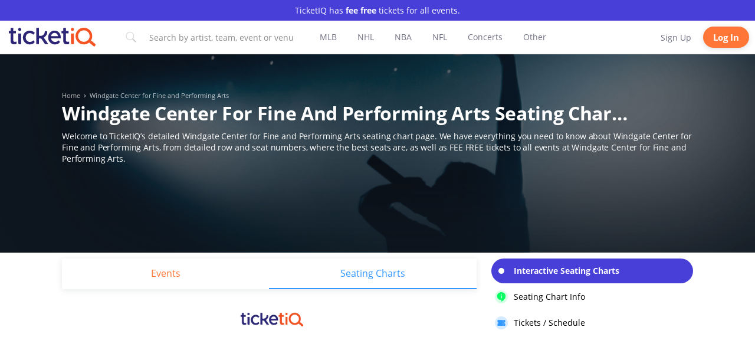

--- FILE ---
content_type: text/html; charset=utf-8
request_url: https://www.ticketiq.com/windgate-center-for-fine-and-performing-arts-seating-chart/
body_size: 108307
content:
<!DOCTYPE html>
<html lang="en" xmlns:fb="http://ogp.me/ns/fb#">
<head>
	
	<!--Need controller? to update header values based on page-->
	<meta charset="utf-8">
	
	<!-- DataDome JavaScript Tag -->
	<script type="1c01c8135f09d8e7386557ff-text/javascript">
	  window.ddjskey = '121CA28686037EB919A475FEDA21C5';
	  window.ddoptions = {
	    // Add your configuration here
		ajaxListenerPath: ['api.ticketiq.com'],
	    sessionByHeader: true
	  };
	</script>
	<script src="https://dd.tickpick.com/tags.js" async type="1c01c8135f09d8e7386557ff-text/javascript"></script>
	
	<title>Windgate Center for Fine and Performing Arts Seating Chart - Row &amp; Seat Numbers</title>
	<meta id="MetaDescription" name="DESCRIPTION" content="The most detailed interactive Windgate Center for Fine and Performing Arts seating chart available, with all venue configurations. Includes row and seat numbers, real seat views, best and worst seats, event schedules, community feedback and more. ">
	<meta name="viewport" content="width=device-width, initial-scale=1, user-scalable=no">
	<meta id="MetaCopyright" name="COPYRIGHT" content="	&#xA9;2026 TicketIQ, LLC. All rights reserved">
	<meta id="MetaAuthor" name="AUTHOR" content="TicketIQ">
	
	<meta id="MetaRobots" name="ROBOTS" content="INDEX, FOLLOW">
	
	<meta name="RATING" content="GENERAL">
	<!--Not sure if these are needed-->
	<meta http-equiv="PAGE-ENTER" content="RevealTrans(Duration=0,Transition=1)">
	<meta http-equiv="X-UA-Compatible" content="chrome=1">
	<meta name="RESOURCE-TYPE" content="DOCUMENT">
	
	<meta http-equiv="ScreenOrientation" content="autoRotate:disabled">
	<link rel="icon" type="image/x-icon" href="/img/iq/favicon.ico">
	<link rel="shortcut icon" href="/img/iq/favicon.ico" type="image/x-icon">
	<link rel="preload" as="image" href="https://static.tickpick.com/venues/windgate-center-for-fine-and-performing-arts.jpg">
	<link rel="preconnect" href="https://www.googletagmanager.com">
	<link rel="preconnect" href="https://www.google-analytics.com">
	<script async src="https://ajax.googleapis.com/ajax/libs/jquery/3.7.1/jquery.min.js" type="1c01c8135f09d8e7386557ff-text/javascript"></script>
	<script type="1c01c8135f09d8e7386557ff-text/javascript">
		//<![CDATA[
		(function() {
			function riskifiedBeaconLoad() {
				var store_domain = 'tickpick.com';
				var session_id = 'nUtC85umxDQkPFaqkwIWht9H7dmLPq-4';
				var url = ('https:' == document.location.protocol ? 'https://' : 'http://')
						+ "beacon.riskified.com?shop=" + store_domain + "&sid=" + session_id;
				var s = document.createElement('script');
				s.type = 'text/javascript';
				s.async = true;
				s.src = url;
				var x = document.getElementsByTagName('script')[0];
				x.parentNode.insertBefore(s, x);
			}
			if (window.attachEvent)
				window.attachEvent('onload', riskifiedBeaconLoad)
			else
				window.addEventListener('load', riskifiedBeaconLoad, false);
		})();
		//]]>
	</script>
	
	<!--TODO probably need to set these and below via controller-->
	
	<meta property="og:type" content="website">
	<meta property="og:site_name" content="TicketIQ">
	<meta property="og:image" content="https://static.tickpick.com/venues/windgate-center-for-fine-and-performing-arts.jpg">
	<meta property="og:locale" content="en-us" />
	<meta property="og:title" content="Windgate Center for Fine and Performing Arts Seating Chart - Row &amp; Seat Numbers" />
	
	<meta property="og:url" content="https://www.ticketiq.com/windgate-center-for-fine-and-performing-arts-seating-chart/" />
	<link rel="canonical" href="https://www.ticketiq.com/windgate-center-for-fine-and-performing-arts-seating-chart/">
	
	<meta property="og:description" content="The most detailed interactive Windgate Center for Fine and Performing Arts seating chart available, with all venue configurations. Includes row and seat numbers, real seat views, best and worst seats, event schedules, community feedback and more. " />
	
	
	<meta property="fb:app_id" content="687626544761747">
	
	<meta name="twitter:site" content="@Ticket_IQ" />
	<meta name="twitter:title" content="Windgate Center for Fine and Performing Arts Seating Chart - Row &amp; Seat Numbers" />
	<meta property="twitter:image" content="https://static.tickpick.com/venues/windgate-center-for-fine-and-performing-arts.jpg">
	
	<meta name="twitter:card" content="summary" />
	
	<meta name="twitter:description" content="The most detailed interactive Windgate Center for Fine and Performing Arts seating chart available, with all venue configurations. Includes row and seat numbers, real seat views, best and worst seats, event schedules, community feedback and more. " />
	
	
	<meta name="apple-itunes-app" content="app-id=1039108950">
	
	
	
	<script type="application/ld+json">
		{"@context": "http://schema.org","@type": "WebSite","url": "https://www.ticketiq.com/windgate-center-for-fine-and-performing-arts-seating-chart/", "name": "Windgate Center for Fine and Performing Arts Seating Chart - Row &amp; Seat Numbers", "description": "The most detailed interactive Windgate Center for Fine and Performing Arts seating chart available, with all venue configurations. Includes row and seat numbers, real seat views, best and worst seats, event schedules, community feedback and more. ",	"publisher" : "TicketIQ"}
	</script>
	
	
	
	
	
	
	
		<script type="1c01c8135f09d8e7386557ff-text/javascript">
			dataLayer = [];
		</script>
		<script type="1c01c8135f09d8e7386557ff-text/javascript">
			(function(w,d,s,l,i){
				w[l]=w[l]||[];w[l].push({'gtm.start':
				new Date().getTime(),event:'gtm.js'});var f=d.getElementsByTagName(s)[0],
				j=d.createElement(s),dl=l!='dataLayer'?'&l='+l:'';j.async=true;j.src=
				'https://www.googletagmanager.com/gtm.js?id='+i+dl;f.parentNode.insertBefore(j,f);
			})(window,document,'script','dataLayer','GTM-MZ53GKB');
		</script>
	
	<script src="https://static.tickpick.com/scripts/moment.js?8" type="1c01c8135f09d8e7386557ff-text/javascript"></script>
	<!--TODO: complete 5751 and 5749 to remove below libraries-->
	<script src="https://static.tickpick.com/scripts/runtime.js?9" type="1c01c8135f09d8e7386557ff-text/javascript"></script>
	<script src="https://static.tickpick.com/scripts/core.min.js?10" type="1c01c8135f09d8e7386557ff-text/javascript"></script>
	
	<script src="https://www.google.com/recaptcha/enterprise.js?render=6LeiiAopAAAAAK1HgC-DKfqxLs5Axtm8LCCdRVGC" async defer type="1c01c8135f09d8e7386557ff-text/javascript"></script>
	
		<script src="https://otp.self-veri.com/otp-widget-sdk.js" type="1c01c8135f09d8e7386557ff-text/javascript"></script>
	
	
	
	<script type="1c01c8135f09d8e7386557ff-text/javascript" id="53557ec32a9e">
		document.addEventListener('ftr:tokenReady', function(evt) {
			var token = evt.detail;
			// Retrieve the token to be sent to your back-end
		});
		(function () {
			var merchantConfig = {
				csp: false
			};
	
			var siteId = "53557ec32a9e";
			function t(t,e){for(var n=t.split(""),r=0;r<n.length;++r)n[r]=String.fromCharCode(n[r].charCodeAt(0)+e);return n.join("")}function e(e){return t(e,-_).replace(/%SN%/g,siteId)}function n(t){try{if("number"==typeof t&&window.location&&window.location.pathname){for(var e=window.location.pathname.split("/"),n=[],r=0;r<=Math.min(e.length-1,Math.abs(t));r++)n.push(e[r]);return n.join("/")||"/"}}catch(t){}return"/"}function r(t){try{Q.ex=t,o()&&-1===Q.ex.indexOf(X.uB)&&(Q.ex+=X.uB),i()&&-1===Q.ex.indexOf(X.uBr)&&(Q.ex+=X.uBr),a()&&-1===Q.ex.indexOf(X.nIL)&&(Q.ex+=X.nIL),window.ftr__snp_cwc||(Q.ex+=X.s),B(Q)}catch(t){}}function o(){var t="no"+"op"+"fn",e="g"+"a",n="n"+"ame";return window[e]&&window[e][n]===t}function i(){return!(!navigator.brave||"function"!=typeof navigator.brave.isBrave)}function a(){return document.currentScript&&document.currentScript.src}function c(t,e){function n(o){try{o.blockedURI===t&&(e(),document.removeEventListener(r,n))}catch(t){document.removeEventListener(r,n)}}var r="securitypolicyviolation";document.addEventListener(r,n),setTimeout(function(){document.removeEventListener(r,n)},2*60*1e3)}function u(t,e,n,r){var o=!1;t="https://"+t,c(t,function(){r(!0),o=!0});var i=document.createElement("script");i.onerror=function(){if(!o)try{r(!1),o=!0}catch(t){}},i.onload=n,i.type="text/javascript",i.id="ftr__script",i.async=!0,i.src=t;var a=document.getElementsByTagName("script")[0];a.parentNode.insertBefore(i,a)}function f(){tt(X.uDF),setTimeout(w,N,X.uDF)}function s(t,e,n,r){var o=!1,i=new XMLHttpRequest;if(c("https:"+t,function(){n(new Error("CSP Violation"),!0),o=!0}),"//"===t.slice(0,2)&&(t="https:"+t),"withCredentials"in i)i.open("GET",t,!0);else{if("undefined"==typeof XDomainRequest)return;i=new XDomainRequest,i.open("GET",t)}Object.keys(r).forEach(function(t){i.setRequestHeader(t,r[t])}),i.onload=function(){"function"==typeof e&&e(i)},i.onerror=function(t){if("function"==typeof n&&!o)try{n(t,!1),o=!0}catch(t){}},i.onprogress=function(){},i.ontimeout=function(){"function"==typeof n&&n("tim"+"eo"+"ut",!1)},setTimeout(function(){i.send()},0)}function d(t,siteId,e){function n(t){var e=t.toString(16);return e.length%2?"0"+e:e}function r(t){if(t<=0)return"";for(var e="0123456789abcdef",n="",r=0;r<t;r++)n+=e[Math.floor(Math.random()*e.length)];return n}function o(t){for(var e="",r=0;r<t.length;r++)e+=n(t.charCodeAt(r));return e}function i(t){for(var e=t.split(""),n=0;n<e.length;++n)e[n]=String.fromCharCode(255^e[n].charCodeAt(0));return e.join("")}e=e?"1":"0";var a=[];return a.push(t),a.push(siteId),a.push(e),function(t){var e=40,n="";return t.length<e/2&&(n=","+r(e/2-t.length-1)),o(i(t+n))}(a.join(","))}function h(){function t(){F&&(tt(X.dUAL),setTimeout(w,N,X.dUAL))}function e(t,e){r(e?X.uAS+X.uF+X.cP:X.uAS+X.uF),F="F"+"T"+"R"+"A"+"U",setTimeout(w,N,X.uAS)}window.ftr__fdad(t,e)}function l(){function t(){F&&setTimeout(w,N,X.uDAD)}function e(t,e){r(e?X.uDS+X.uF+X.cP:X.uDS+X.uF),F="F"+"T"+"R"+"A"+"U",setTimeout(w,N,X.uDS)}window.ftr__radd(t,e)}function w(t){try{var e;switch(t){case X.uFP:e=O;break;case X.uDF:e=M;break;default:e=F}if(!e)return;var n=function(){try{et(),r(t+X.uS)}catch(t){}},o=function(e){try{et(),Q.td=1*new Date-Q.ts,r(e?t+X.uF+X.cP:t+X.uF),t===X.uFP&&f(),t===X.uDF&&(I?l():h()),t!==X.uAS&&t!==X.dUAL||I||l(),t!==X.uDS&&t!==X.uDAD||I&&h()}catch(t){r(X.eUoe)}};if(e==="F"+"T"+"R"+"A"+"U")return void o();u(e,void 0,n,o)}catch(e){r(t+X.eTlu)}}var g="22ge:t7mj8unkn;1forxgiurqw1qhw2vwdwxv",v="fort",p="erTo",m="ken",_=3;window.ftr__config={m:merchantConfig,s:"24",si:siteId};var y=!1,U=!1,T=v+p+m,x=400*24*60,A=10,S={write:function(t,e,r,o){void 0===o&&(o=!0);var i=0;window.ftr__config&&window.ftr__config.m&&window.ftr__config.m.ckDepth&&(i=window.ftr__config.m.ckDepth);var a,c,u=n(i);if(r?(a=new Date,a.setTime(a.getTime()+60*r*1e3),c="; expires="+a.toGMTString()):c="",!o)return void(document.cookie=escape(t)+"="+escape(e)+c+"; path="+u);for(var f=1,s=document.domain.split("."),d=A,h=!0;h&&s.length>=f&&d>0;){var l=s.slice(-f).join(".");document.cookie=escape(t)+"="+escape(e)+c+"; path="+u+"; domain="+l;var w=S.read(t);null!=w&&w==e||(l="."+l,document.cookie=escape(t)+"="+escape(e)+c+"; path="+u+"; domain="+l),h=-1===document.cookie.indexOf(t+"="+e),f++,d--}},read:function(t){var e=null;try{for(var n=escape(t)+"=",r=document.cookie.split(";"),o=32,i=0;i<r.length;i++){for(var a=r[i];a.charCodeAt(0)===o;)a=a.substring(1,a.length);0===a.indexOf(n)&&(e=unescape(a.substring(n.length,a.length)))}}finally{return e}}},D=window.ftr__config.s;D+="ck";var L=function(t){var e=!1,n=null,r=function(){try{if(!n||!e)return;n.remove&&"function"==typeof n.remove?n.remove():document.head.removeChild(n),e=!1}catch(t){}};document.head&&(!function(){n=document.createElement("link"),n.setAttribute("rel","pre"+"con"+"nect"),n.setAttribute("cros"+"sori"+"gin","anonymous"),n.onload=r,n.onerror=r,n.setAttribute("href",t),document.head.appendChild(n),e=!0}(),setTimeout(r,3e3))},E=e(g||"22ge:t7mj8unkn;1forxgiurqw1qhw2vwdwxv"),C=t("[0Uhtxhvw0LG",-_),R=t("[0Fruuhodwlrq0LG",-_),P=t("Li0Qrqh0Pdwfk",-_),k=e("dss1vlwhshuirupdqfhwhvw1qhw"),q=e("2241414142gqv0txhu|"),F,b="fgq71iruwhu1frp",M=e("(VQ(1"+b+"2vq2(VQ(2vfulsw1mv"),V=e("(VQ(1"+b+"2vqV2(VQ(2vfulsw1mv"),O;window.ftr__config&&window.ftr__config.m&&window.ftr__config.m.fpi&&(O=window.ftr__config.m.fpi+e("2vq2(VQ(2vfulsw1mv"));var I=!1,N=10;window.ftr__startScriptLoad=1*new Date;var j=function(t){var e="ft"+"r:tok"+"enR"+"eady";window.ftr__tt&&clearTimeout(window.ftr__tt),window.ftr__tt=setTimeout(function(){try{delete window.ftr__tt,t+="_tt";var n=document.createEvent("Event");n.initEvent(e,!1,!1),n.detail=t,document.dispatchEvent(n)}catch(t){}},1e3)},B=function(t){var e=function(t){return t||""},n=e(t.id)+"_"+e(t.ts)+"_"+e(t.td)+"_"+e(t.ex)+"_"+e(D),r=x;!isNaN(window.ftr__config.m.ckTTL)&&window.ftr__config.m.ckTTL&&(r=window.ftr__config.m.ckTTL),S.write(T,n,r,!0),j(n),window.ftr__gt=n},G=function(){var t=S.read(T)||"",e=t.split("_"),n=function(t){return e[t]||void 0};return{id:n(0),ts:n(1),td:n(2),ex:n(3),vr:n(4)}},H=function(){for(var t={},e="fgu",n=[],r=0;r<256;r++)n[r]=(r<16?"0":"")+r.toString(16);var o=function(t,e,r,o,i){var a=i?"-":"";return n[255&t]+n[t>>8&255]+n[t>>16&255]+n[t>>24&255]+a+n[255&e]+n[e>>8&255]+a+n[e>>16&15|64]+n[e>>24&255]+a+n[63&r|128]+n[r>>8&255]+a+n[r>>16&255]+n[r>>24&255]+n[255&o]+n[o>>8&255]+n[o>>16&255]+n[o>>24&255]},i=function(){if(window.Uint32Array&&window.crypto&&window.crypto.getRandomValues){var t=new window.Uint32Array(4);return window.crypto.getRandomValues(t),{d0:t[0],d1:t[1],d2:t[2],d3:t[3]}}return{d0:4294967296*Math.random()>>>0,d1:4294967296*Math.random()>>>0,d2:4294967296*Math.random()>>>0,d3:4294967296*Math.random()>>>0}},a=function(){var t="",e=function(t,e){for(var n="",r=t;r>0;--r)n+=e.charAt(1e3*Math.random()%e.length);return n};return t+=e(2,"0123456789"),t+=e(1,"123456789"),t+=e(8,"0123456789")};return t.safeGenerateNoDash=function(){try{var t=i();return o(t.d0,t.d1,t.d2,t.d3,!1)}catch(t){try{return e+a()}catch(t){}}},t.isValidNumericalToken=function(t){return t&&t.toString().length<=11&&t.length>=9&&parseInt(t,10).toString().length<=11&&parseInt(t,10).toString().length>=9},t.isValidUUIDToken=function(t){return t&&32===t.toString().length&&/^[a-z0-9]+$/.test(t)},t.isValidFGUToken=function(t){return 0==t.indexOf(e)&&t.length>=12},t}(),X={uDF:"UDF",dUAL:"dUAL",uAS:"UAS",uDS:"UDS",uDAD:"UDAD",uFP:"UFP",mLd:"1",eTlu:"2",eUoe:"3",uS:"4",uF:"9",tmos:["T5","T10","T15","T30","T60"],tmosSecs:[5,10,15,30,60],bIR:"43",uB:"u",uBr:"b",cP:"c",nIL:"i",s:"s"};try{var Q=G();try{Q.id&&(H.isValidNumericalToken(Q.id)||H.isValidUUIDToken(Q.id)||H.isValidFGUToken(Q.id))?window.ftr__ncd=!1:(Q.id=H.safeGenerateNoDash(),window.ftr__ncd=!0),Q.ts=window.ftr__startScriptLoad,B(Q),window.ftr__snp_cwc=!!S.read(T),window.ftr__snp_cwc||(M=V);for(var $="for"+"ter"+".co"+"m",z="ht"+"tps://c"+"dn9."+$,J="ht"+"tps://"+Q.id+"-"+siteId+".cd"+"n."+$,K="http"+"s://cd"+"n3."+$,W=[z,J,K],Y=0;Y<W.length;Y++)L(W[Y]);var Z=new Array(X.tmosSecs.length),tt=function(t){for(var e=0;e<X.tmosSecs.length;e++)Z[e]=setTimeout(r,1e3*X.tmosSecs[e],t+X.tmos[e])},et=function(){for(var t=0;t<X.tmosSecs.length;t++)clearTimeout(Z[t])};window.ftr__fdad=function(e,n){if(!y){y=!0;var r={};r[P]=d(window.ftr__config.s,siteId,window.ftr__config.m.csp),s(E,function(n){try{var r=n.getAllResponseHeaders().toLowerCase();if(r.indexOf(R.toLowerCase())>=0){var o=n.getResponseHeader(R);window.ftr__altd2=t(atob(o),-_-1)}if(r.indexOf(C.toLowerCase())<0)return;var i=n.getResponseHeader(C),a=t(atob(i),-_-1);if(a){var c=a.split(":");if(c&&2===c.length){for(var u=c[0],f=c[1],s="",d=0,h=0;d<20;++d)s+=d%3>0&&h<12?siteId.charAt(h++):Q.id.charAt(d);var l=f.split(",");if(l.length>1){var w=l[0],g=l[1];F=u+"/"+w+"."+s+"."+g}}}e()}catch(t){}},function(t,e){n&&n(t,e)},r)}},window.ftr__radd=function(t,e){function n(e){try{var n=e.response,r=function(t){function e(t,o,i){try{if(i>=n)return{name:"",nextOffsetToProcess:o,error:"Max pointer dereference depth exceeded"};for(var a=[],c=o,u=t.getUint8(c),f=0;f<r;){if(f++,192==(192&u)){var s=(63&u)<<8|t.getUint8(c+1),d=e(t,s,i+1);if(d.error)return d;var h=d.name;return a.push(h),{name:a.join("."),nextOffsetToProcess:c+2}}if(!(u>0)){if(0!==u)return{name:"",nextOffsetToProcess:c,error:"Unexpected length at the end of name: "+u.toString()};return{name:a.join("."),nextOffsetToProcess:c+1}}for(var l="",w=1;w<=u;w++)l+=String.fromCharCode(t.getUint8(c+w));a.push(l),c+=u+1,u=t.getUint8(c)}return{name:"",nextOffsetToProcess:c,error:"Max iterations exceeded"}}catch(t){return{name:"",nextOffsetToProcess:o,error:"Unexpected error while parsing response: "+t.toString()}}}for(var n=4,r=100,o=16,i=new DataView(t),a=i.getUint16(0),c=i.getUint16(2),u=i.getUint16(4),f=i.getUint16(6),s=i.getUint16(8),d=i.getUint16(10),h=12,l=[],w=0;w<u;w++){var g=e(i,h,0);if(g.error)throw new Error(g.error);if(h=g.nextOffsetToProcess,!Number.isInteger(h))throw new Error("invalid returned offset");var v=g.name,p=i.getUint16(h);h+=2;var m=i.getUint16(h);h+=2,l.push({qname:v,qtype:p,qclass:m})}for(var _=[],w=0;w<f;w++){var g=e(i,h,0);if(g.error)throw new Error(g.error);if(h=g.nextOffsetToProcess,!Number.isInteger(h))throw new Error("invalid returned offset");var y=g.name,U=i.getUint16(h);if(U!==o)throw new Error("Unexpected record type: "+U.toString());h+=2;var T=i.getUint16(h);h+=2;var x=i.getUint32(h);h+=4;var A=i.getUint16(h);h+=2;for(var S="",D=h,L=0;D<h+A&&L<r;){L++;var E=i.getUint8(D);D+=1;S+=(new TextDecoder).decode(t.slice(D,D+E)),D+=E}if(L>=r)throw new Error("Max iterations exceeded while reading TXT data");h+=A,_.push({name:y,type:U,class:T,ttl:x,data:S})}return{transactionId:a,flags:c,questionCount:u,answerCount:f,authorityCount:s,additionalCount:d,questions:l,answers:_}}(n);if(!r)throw new Error("Error parsing DNS response");if(!("answers"in r))throw new Error("Unexpected response");var o=r.answers;if(0===o.length)throw new Error("No answers found");var i=o[0].data;if(i=i.replace(/^"(.*)"$/,"$1"),decodedVal=function(t){var e=40,n=32,r=126;try{for(var o=atob(t),i="",a=0;a<o.length;a++)i+=function(t){var o=t.charCodeAt(0),i=o-e;return i<n&&(i=r-(n-i)+1),String.fromCharCode(i)}(o[a]);return atob(i)}catch(t){return}}(i),!decodedVal)throw new Error("failed to decode the value");var a=function(t){var e="_"+"D"+"L"+"M"+"_",n=t.split(e);if(!(n.length<2)){var r=n[0],o=n[1];if(!(r.split(".").length-1<1))return{jURL:r,eURL:o}}}(decodedVal);if(!a)throw new Error("failed to parse the value");var c=a.jURL,u=a.eURL;F=function(t){for(var e="",n=0,r=0;n<20;++n)e+=n%3>0&&r<12?siteId.charAt(r++):Q.id.charAt(n);return t.replace("/PRM1","").replace("/PRM2","/main.").replace("/PRM3",e).replace("/PRM4",".js")}(c),window.ftr__altd3=u,t()}catch(t){}}function r(t,n){e&&e(t,n)}if(!U){window.ftr__config.m.dr==="N"+"D"+"R"&&e(new Error("N"+"D"+"R"),!1),q&&k||e(new Error("D"+"P"+"P"),!1),U=!0;try{var o=function(t){for(var e=new Uint8Array([0,0]),n=new Uint8Array([1,0]),r=new Uint8Array([0,1]),o=new Uint8Array([0,0]),i=new Uint8Array([0,0]),a=new Uint8Array([0,0]),c=t.split("."),u=[],f=0;f<c.length;f++){var s=c[f];u.push(s.length);for(var d=0;d<s.length;d++)u.push(s.charCodeAt(d))}u.push(0);var h=16,l=new Uint8Array([0,h]),w=new Uint8Array([0,1]),g=new Uint8Array(e.length+n.length+r.length+o.length+i.length+a.length+u.length+l.length+w.length);return g.set(e,0),g.set(n,e.length),g.set(r,e.length+n.length),g.set(o,e.length+n.length+r.length),g.set(i,e.length+n.length+r.length+o.length),g.set(a,e.length+n.length+r.length+o.length+i.length),g.set(u,e.length+n.length+r.length+o.length+i.length+a.length),g.set(l,e.length+n.length+r.length+o.length+i.length+a.length+u.length),g.set(w,e.length+n.length+r.length+o.length+i.length+a.length+u.length+l.length),g}(k);!function(t,e,n,r,o){var i=!1,a=new XMLHttpRequest;if(c("https:"+t,function(){o(new Error("CSP Violation"),!0),i=!0}),"//"===t.slice(0,2)&&(t="https:"+t),"withCredentials"in a)a.open("POST",t,!0);else{if("undefined"==typeof XDomainRequest)return;a=new XDomainRequest,a.open("POST",t)}a.responseType="arraybuffer",a.setRequestHeader("Content-Type",e),a.onload=function(){"function"==typeof r&&r(a)},a.onerror=function(t){if("function"==typeof o&&!i)try{o(t,!1),i=!0}catch(t){}},a.onprogress=function(){},a.ontimeout=function(){"function"==typeof o&&o("tim"+"eo"+"ut",!1)},setTimeout(function(){a.send(n)},0)}(q,"application/dns-message",o,n,r)}catch(t){e(t,!1)}}};var nt=O?X.uFP:X.uDF;tt(nt),setTimeout(w,N,nt)}catch(t){r(X.mLd)}}catch(t){}})();
	</script>
	
	<!--Start RudderStack Analytics Hub-->
	<script type="1c01c8135f09d8e7386557ff-text/javascript">"use strict";function _typeof(t){return(_typeof="function"==typeof Symbol&&"symbol"==typeof Symbol.iterator?function(t){return typeof t}:function(t){return t&&"function"==typeof Symbol&&t.constructor===Symbol&&t!==Symbol.prototype?"symbol":typeof t})(t)}var _window$CLIENTOBJECT;function _regeneratorRuntime(){_regeneratorRuntime=function(){return a};var u,a={},t=Object.prototype,s=t.hasOwnProperty,l=Object.defineProperty||function(t,e,r){t[e]=r.value},e="function"==typeof Symbol?Symbol:{},n=e.iterator||"@@iterator",r=e.asyncIterator||"@@asyncIterator",o=e.toStringTag||"@@toStringTag";function i(t,e,r){return Object.defineProperty(t,e,{value:r,enumerable:!0,configurable:!0,writable:!0}),t[e]}try{i({},"")}catch(u){i=function(t,e,r){return t[e]=r}}function c(t,e,r,n){var o,i,a,c,e=e&&e.prototype instanceof m?e:m,e=Object.create(e.prototype),n=new x(n||[]);return l(e,"_invoke",{value:(o=t,i=r,a=n,c=f,function(t,e){if(c===h)throw new Error("Generator is already running");if(c===y){if("throw"===t)throw e;return{value:u,done:!0}}for(a.method=t,a.arg=e;;){var r=a.delegate;if(r){r=function t(e,r){var n=r.method,o=e.iterator[n];if(o===u)return r.delegate=null,"throw"===n&&e.iterator.return&&(r.method="return",r.arg=u,t(e,r),"throw"===r.method)||"return"!==n&&(r.method="throw",r.arg=new TypeError("The iterator does not provide a '"+n+"' method")),v;n=d(o,e.iterator,r.arg);if("throw"===n.type)return r.method="throw",r.arg=n.arg,r.delegate=null,v;o=n.arg;return o?o.done?(r[e.resultName]=o.value,r.next=e.nextLoc,"return"!==r.method&&(r.method="next",r.arg=u),r.delegate=null,v):o:(r.method="throw",r.arg=new TypeError("iterator result is not an object"),r.delegate=null,v)}(r,a);if(r){if(r===v)continue;return r}}if("next"===a.method)a.sent=a._sent=a.arg;else if("throw"===a.method){if(c===f)throw c=y,a.arg;a.dispatchException(a.arg)}else"return"===a.method&&a.abrupt("return",a.arg);c=h;r=d(o,i,a);if("normal"===r.type){if(c=a.done?y:p,r.arg===v)continue;return{value:r.arg,done:a.done}}"throw"===r.type&&(c=y,a.method="throw",a.arg=r.arg)}})}),e}function d(t,e,r){try{return{type:"normal",arg:t.call(e,r)}}catch(t){return{type:"throw",arg:t}}}a.wrap=c;var f="suspendedStart",p="suspendedYield",h="executing",y="completed",v={};function m(){}function g(){}function _(){}var e={},w=(i(e,n,function(){return this}),Object.getPrototypeOf),w=w&&w(w(I([]))),E=(w&&w!==t&&s.call(w,n)&&(e=w),_.prototype=m.prototype=Object.create(e));function b(t){["next","throw","return"].forEach(function(e){i(t,e,function(t){return this._invoke(e,t)})})}function k(a,c){var e;l(this,"_invoke",{value:function(r,n){function t(){return new c(function(t,e){!function e(t,r,n,o){var i,t=d(a[t],a,r);if("throw"!==t.type)return(r=(i=t.arg).value)&&"object"==_typeof(r)&&s.call(r,"__await")?c.resolve(r.__await).then(function(t){e("next",t,n,o)},function(t){e("throw",t,n,o)}):c.resolve(r).then(function(t){i.value=t,n(i)},function(t){return e("throw",t,n,o)});o(t.arg)}(r,n,t,e)})}return e=e?e.then(t,t):t()}})}function T(t){var e={tryLoc:t[0]};1 in t&&(e.catchLoc=t[1]),2 in t&&(e.finallyLoc=t[2],e.afterLoc=t[3]),this.tryEntries.push(e)}function L(t){var e=t.completion||{};e.type="normal",delete e.arg,t.completion=e}function x(t){this.tryEntries=[{tryLoc:"root"}],t.forEach(T,this),this.reset(!0)}function I(e){if(e||""===e){var r,t=e[n];if(t)return t.call(e);if("function"==typeof e.next)return e;if(!isNaN(e.length))return r=-1,(t=function t(){for(;++r<e.length;)if(s.call(e,r))return t.value=e[r],t.done=!1,t;return t.value=u,t.done=!0,t}).next=t}throw new TypeError(_typeof(e)+" is not iterable")}return l(E,"constructor",{value:g.prototype=_,configurable:!0}),l(_,"constructor",{value:g,configurable:!0}),g.displayName=i(_,o,"GeneratorFunction"),a.isGeneratorFunction=function(t){t="function"==typeof t&&t.constructor;return!!t&&(t===g||"GeneratorFunction"===(t.displayName||t.name))},a.mark=function(t){return Object.setPrototypeOf?Object.setPrototypeOf(t,_):(t.__proto__=_,i(t,o,"GeneratorFunction")),t.prototype=Object.create(E),t},a.awrap=function(t){return{__await:t}},b(k.prototype),i(k.prototype,r,function(){return this}),a.AsyncIterator=k,a.async=function(t,e,r,n,o){void 0===o&&(o=Promise);var i=new k(c(t,e,r,n),o);return a.isGeneratorFunction(e)?i:i.next().then(function(t){return t.done?t.value:i.next()})},b(E),i(E,o,"Generator"),i(E,n,function(){return this}),i(E,"toString",function(){return"[object Generator]"}),a.keys=function(t){var e,r=Object(t),n=[];for(e in r)n.push(e);return n.reverse(),function t(){for(;n.length;){var e=n.pop();if(e in r)return t.value=e,t.done=!1,t}return t.done=!0,t}},a.values=I,x.prototype={constructor:x,reset:function(t){if(this.prev=0,this.next=0,this.sent=this._sent=u,this.done=!1,this.delegate=null,this.method="next",this.arg=u,this.tryEntries.forEach(L),!t)for(var e in this)"t"===e.charAt(0)&&s.call(this,e)&&!isNaN(+e.slice(1))&&(this[e]=u)},stop:function(){this.done=!0;var t=this.tryEntries[0].completion;if("throw"===t.type)throw t.arg;return this.rval},dispatchException:function(r){if(this.done)throw r;var n=this;function t(t,e){return i.type="throw",i.arg=r,n.next=t,e&&(n.method="next",n.arg=u),!!e}for(var e=this.tryEntries.length-1;0<=e;--e){var o=this.tryEntries[e],i=o.completion;if("root"===o.tryLoc)return t("end");if(o.tryLoc<=this.prev){var a=s.call(o,"catchLoc"),c=s.call(o,"finallyLoc");if(a&&c){if(this.prev<o.catchLoc)return t(o.catchLoc,!0);if(this.prev<o.finallyLoc)return t(o.finallyLoc)}else if(a){if(this.prev<o.catchLoc)return t(o.catchLoc,!0)}else{if(!c)throw new Error("try statement without catch or finally");if(this.prev<o.finallyLoc)return t(o.finallyLoc)}}}},abrupt:function(t,e){for(var r=this.tryEntries.length-1;0<=r;--r){var n=this.tryEntries[r];if(n.tryLoc<=this.prev&&s.call(n,"finallyLoc")&&this.prev<n.finallyLoc){var o=n;break}}var i=(o=o&&("break"===t||"continue"===t)&&o.tryLoc<=e&&e<=o.finallyLoc?null:o)?o.completion:{};return i.type=t,i.arg=e,o?(this.method="next",this.next=o.finallyLoc,v):this.complete(i)},complete:function(t,e){if("throw"===t.type)throw t.arg;return"break"===t.type||"continue"===t.type?this.next=t.arg:"return"===t.type?(this.rval=this.arg=t.arg,this.method="return",this.next="end"):"normal"===t.type&&e&&(this.next=e),v},finish:function(t){for(var e=this.tryEntries.length-1;0<=e;--e){var r=this.tryEntries[e];if(r.finallyLoc===t)return this.complete(r.completion,r.afterLoc),L(r),v}},catch:function(t){for(var e=this.tryEntries.length-1;0<=e;--e){var r,n,o=this.tryEntries[e];if(o.tryLoc===t)return"throw"===(r=o.completion).type&&(n=r.arg,L(o)),n}throw new Error("illegal catch attempt")},delegateYield:function(t,e,r){return this.delegate={iterator:I(t),resultName:e,nextLoc:r},"next"===this.method&&(this.arg=u),v}},a}function asyncGeneratorStep(t,e,r,n,o,i,a){try{var c=t[i](a),u=c.value}catch(t){return void r(t)}c.done?e(u):Promise.resolve(u).then(n,o)}function _asyncToGenerator(c){return function(){var t=this,a=arguments;return new Promise(function(e,r){var n=c.apply(t,a);function o(t){asyncGeneratorStep(n,e,r,o,i,"next",t)}function i(t){asyncGeneratorStep(n,e,r,o,i,"throw",t)}o(void 0)})}}var RUDDERSTACK_WRITE_KEY=null!=(_window$CLIENTOBJECT=window.CLIENTOBJECT)&&_window$CLIENTOBJECT.isProd?"36aEJXVl6jwYis9vGSB1F4dZVoY":"36V0oBDa0rkBcPkltwu26MexlKt",RUDDERSTACK_DATAPLANE_URL="https://tickpickajasds.dataplane.rudderstack.com",_rsIsInitialized=!1,_rsInitPromise=null,_rsEventQueue=[];function _rsLoadSDK(){return new Promise(function(t,e){var r;window.rudderanalytics?t():((r=document.createElement("script")).type="text/javascript",r.async=!0,r.src="https://cdn.rudderlabs.com/rudder-analytics.min.js",r.onload=t,r.onerror=function(){e(new Error("Failed to load RudderStack SDK"))},null!=(t=document.getElementsByTagName("script")[0])&&t.parentNode?t.parentNode.insertBefore(r,t):document.head.appendChild(r))})}function _rsExecuteWhenReady(t){_rsIsInitialized&&window.rudderanalytics?t():_rsEventQueue.push(t)}function _rsFlushQueue(){for(;0<_rsEventQueue.length;){var t=_rsEventQueue.shift();if(t)try{t()}catch(t){console.error("[RudderStack Hub] Queue error:",t)}}}function _rsGetCommonProps(){return{page_path:window.location.pathname,page_title:document.title,referrer:document.referrer||"direct",device_type:/Mobile|Android|iPhone/i.test(navigator.userAgent)?"mobile":"desktop",platform:"web"}}function _rsMapDeliveryType(t){return{f:"mobile_transfer",e:"email",s:"physical",a:"mobile_transfer",b:"mobile_transfer",p:"will_call",w:"will_call"}[t]||"mobile_transfer"}function rsInitAnalyticsHub(){return _rsInitAnalyticsHub.apply(this,arguments)}function _rsInitAnalyticsHub(){return(_rsInitAnalyticsHub=_asyncToGenerator(_regeneratorRuntime().mark(function t(){return _regeneratorRuntime().wrap(function(t){for(;;)switch(t.prev=t.next){case 0:if(_rsIsInitialized)return t.abrupt("return");t.next=2;break;case 2:if(_rsInitPromise)return t.abrupt("return",_rsInitPromise);t.next=4;break;case 4:return _rsInitPromise=_asyncToGenerator(_regeneratorRuntime().mark(function t(){var e;return _regeneratorRuntime().wrap(function(t){for(;;)switch(t.prev=t.next){case 0:return t.prev=0,t.next=3,_rsLoadSDK();case 3:if(window.rudderanalytics){t.next=6;break}return _rsInitPromise=null,t.abrupt("return");case 6:return window.rudderanalytics.load(RUDDERSTACK_WRITE_KEY,RUDDERSTACK_DATAPLANE_URL,{integrations:{All:!0}}),t.next=9,new Promise(function(t,e){var r=setTimeout(function(){e(new Error("RudderStack timeout"))},1e4);window.rudderanalytics.ready(function(){clearTimeout(r),t()})});case 9:_rsIsInitialized=!0,_rsFlushQueue(),null!=(e=window.CLIENTOBJECT)&&e.isProd||console.log("[RudderStack Hub] Initialized"),t.next=18;break;case 14:t.prev=14,t.t0=t.catch(0),console.error("[RudderStack Hub] Init failed:",t.t0),_rsInitPromise=null;case 18:case"end":return t.stop()}},t,null,[[0,14]])}))(),t.abrupt("return",_rsInitPromise);case 6:case"end":return t.stop()}},t)}))).apply(this,arguments)}function rsTrackEvent(e,t){t=t||{};var r=Object.assign({},_rsGetCommonProps(),t);_rsExecuteWhenReady(function(){try{var t;window.rudderanalytics.track(e,r),null!=(t=window.CLIENTOBJECT)&&t.isProd||console.log("[RudderStack Hub] Tracked:",e,r)}catch(t){console.error("[RudderStack Hub] Track error:",t)}})}function rsIdentifyUser(t,e){var r;t&&(e=e||{},r=t.toLowerCase().trim(),_rsExecuteWhenReady(function(){try{var t;window.rudderanalytics.identify(r,e),null!=(t=window.CLIENTOBJECT)&&t.isProd||console.log("[RudderStack Hub] Identified:",r)}catch(t){console.error("[RudderStack Hub] Identify error:",t)}}))}function rsTrackListingStarted(t){rsTrackEvent("Listing Started",{event_id:t.event_id,event_name:t.event_name,entry_point:t.entry_point||document.referrer||"direct",is_resell:!0})}function rsTrackUpcomingEventsViewed(t){rsTrackEvent("Upcoming Events Viewed",{location:(t=t||{}).location||"",result_count:parseInt(t.result_count,10)||0})}function rsTrackListingCreated(t){var e=parseFloat(t.price)||0,r=void 0!==t.payout?parseFloat(t.payout):Math.floor(.85*e),e={listing_id:t.listing_id,event_id:t.event_id,price:e,quantity:parseInt(t.quantity,10)||1,delivery_type:_rsMapDeliveryType(t.delivery_type_code),payout:parseFloat(r.toFixed(2)),is_resell:!0};void 0!==t.creation_duration_seconds&&(e.creation_duration_seconds=t.creation_duration_seconds),rsTrackEvent("Listing Created",e)}function rsTrackPage(t){t=t||{};var e=Object.assign({},_rsGetCommonProps(),t);_rsExecuteWhenReady(function(){try{var t;window.rudderanalytics.page(e,{integrations:{All:!0,Mixpanel:!1,PostHog:!1}}),null!=(t=window.CLIENTOBJECT)&&t.isProd||console.log("[RudderStack Hub] Page tracked:",e.page_path)}catch(t){console.error("[RudderStack Hub] Page track error:",t)}})}window.RudderStackHub={init:rsInitAnalyticsHub,track:rsTrackEvent,identify:rsIdentifyUser,trackPage:rsTrackPage,trackListingStarted:rsTrackListingStarted,trackListingCreated:rsTrackListingCreated,trackUpcomingEventsViewed:rsTrackUpcomingEventsViewed};</script>
	<!--Start Tracking Script-->
	<script type="1c01c8135f09d8e7386557ff-text/javascript"></script>
	<script type="1c01c8135f09d8e7386557ff-text/javascript">"use strict";function _typeof(e){return(_typeof="function"==typeof Symbol&&"symbol"==typeof Symbol.iterator?function(e){return typeof e}:function(e){return e&&"function"==typeof Symbol&&e.constructor===Symbol&&e!==Symbol.prototype?"symbol":typeof e})(e)}function _classCallCheck(e,t){if(!(e instanceof t))throw new TypeError("Cannot call a class as a function")}function _defineProperties(e,t){for(var o=0;o<t.length;o++){var r=t[o];r.enumerable=r.enumerable||!1,r.configurable=!0,"value"in r&&(r.writable=!0),Object.defineProperty(e,_toPropertyKey(r.key),r)}}function _createClass(e,t,o){return t&&_defineProperties(e.prototype,t),o&&_defineProperties(e,o),Object.defineProperty(e,"prototype",{writable:!1}),e}function _toPropertyKey(e){e=_toPrimitive(e,"string");return"symbol"==_typeof(e)?e:String(e)}function _toPrimitive(e,t){if("object"!=_typeof(e)||!e)return e;var o=e[Symbol.toPrimitive];if(void 0===o)return("string"===t?String:Number)(e);o=o.call(e,t||"default");if("object"!=_typeof(o))return o;throw new TypeError("@@toPrimitive must return a primitive value.")}var MustacheModalModule=function(){function t(e){_classCallCheck(this,t),this.modalId=e,this.state={lastFocusedElement:null},Object.freeze(this)}return _createClass(t,[{key:"showModal",value:function(){this.state.lastFocusedElement=document.activeElement,$("#".concat(this.modalId)).addClass("active"),this.hideError()}},{key:"hideModal",value:function(){$("#".concat(this.modalId)).removeClass("active"),this.state.lastFocusedElement.focus()}},{key:"showLoading",value:function(){$("#".concat(this.modalId," .loading")).addClass("active")}},{key:"hideLoading",value:function(){$("#".concat(this.modalId," .loading")).removeClass("active")}},{key:"showError",value:function(e){$("#".concat(this.modalId," .error")).removeClass("hidden"),$("#".concat(this.modalId," .error")).html("<b>!</b> ".concat(e))}},{key:"hideError",value:function(){$("#".concat(this.modalId," .error")).addClass("hidden")}}]),t}();</script>
	<!--COVID-19 Disclaimer + Prod Overlay-->
	<script type="1c01c8135f09d8e7386557ff-text/javascript">
		function devOverlay () {
			var _overLay = document.createElement('div');
			var _textNode = document.createTextNode('ᶘ ◕ᴥ◕ᶅ NOT PRODUCTION');
			_overLay.appendChild(_textNode);
			_overLay.classList.add('internalOverlay', 'notProd')
			document.body.appendChild(_overLay);
		}
	
		function addClass(id, name) {
			var _dom = document.getElementById(id);
	
			if(_dom) { _dom.classList.add(name); }
		}
	
		window.onload = function() {
		}
	</script>
	
	<style>
		@font-face{font-family:"Open Sans";font-style:normal;font-weight:400;src:local("Open Sans Regular"),local("OpenSans-Regular"),url(https://fonts.gstatic.com/s/opensans/v14/K88pR3goAWT7BTt32Z01mxJtnKITppOI_IvcXXDNrsc.woff2) format("woff2");unicode-range:U+0460-052F,U+20B4,U+2DE0-2DFF,U+A640-A69F;font-display:swap}@font-face{font-family:"Open Sans";font-style:normal;font-weight:400;src:local("Open Sans Regular"),local("OpenSans-Regular"),url(https://fonts.gstatic.com/s/opensans/v14/RjgO7rYTmqiVp7vzi-Q5URJtnKITppOI_IvcXXDNrsc.woff2) format("woff2");unicode-range:U+0400-045F,U+0490-0491,U+04B0-04B1,U+2116;font-display:swap}@font-face{font-family:"Open Sans";font-style:normal;font-weight:400;src:local("Open Sans Regular"),local("OpenSans-Regular"),url(https://fonts.gstatic.com/s/opensans/v14/LWCjsQkB6EMdfHrEVqA1KRJtnKITppOI_IvcXXDNrsc.woff2) format("woff2");unicode-range:U+1F00-1FFF;font-display:swap}@font-face{font-family:"Open Sans";font-style:normal;font-weight:400;src:local("Open Sans Regular"),local("OpenSans-Regular"),url(https://fonts.gstatic.com/s/opensans/v14/xozscpT2726on7jbcb_pAhJtnKITppOI_IvcXXDNrsc.woff2) format("woff2");unicode-range:U+0370-03FF;font-display:swap}@font-face{font-family:"Open Sans";font-style:normal;font-weight:400;src:local("Open Sans Regular"),local("OpenSans-Regular"),url(https://fonts.gstatic.com/s/opensans/v14/59ZRklaO5bWGqF5A9baEERJtnKITppOI_IvcXXDNrsc.woff2) format("woff2");unicode-range:U+0102-0103,U+1EA0-1EF9,U+20AB;font-display:swap}@font-face{font-family:"Open Sans";font-style:normal;font-weight:400;src:local("Open Sans Regular"),local("OpenSans-Regular"),url(https://fonts.gstatic.com/s/opensans/v14/u-WUoqrET9fUeobQW7jkRRJtnKITppOI_IvcXXDNrsc.woff2) format("woff2");unicode-range:U+0100-024F,U+1E00-1EFF,U+20A0-20AB,U+20AD-20CF,U+2C60-2C7F,U+A720-A7FF;font-display:swap}@font-face{font-family:"Open Sans";font-style:normal;font-weight:400;src:local("Open Sans Regular"),local("OpenSans-Regular"),url(https://fonts.gstatic.com/s/opensans/v14/cJZKeOuBrn4kERxqtaUH3VtXRa8TVwTICgirnJhmVJw.woff2) format("woff2");unicode-range:U+0000-00FF,U+0131,U+0152-0153,U+02C6,U+02DA,U+02DC,U+2000-206F,U+2074,U+20AC,U+2212,U+2215;font-display:swap}@font-face{font-family:"Open Sans";font-style:normal;font-weight:700;src:local("Open Sans Bold"),local("OpenSans-Bold"),url(https://fonts.gstatic.com/s/opensans/v14/k3k702ZOKiLJc3WVjuplzK-j2U0lmluP9RWlSytm3ho.woff2) format("woff2");unicode-range:U+0460-052F,U+20B4,U+2DE0-2DFF,U+A640-A69F;font-display:swap}@font-face{font-family:"Open Sans";font-style:normal;font-weight:700;src:local("Open Sans Bold"),local("OpenSans-Bold"),url(https://fonts.gstatic.com/s/opensans/v14/k3k702ZOKiLJc3WVjuplzJX5f-9o1vgP2EXwfjgl7AY.woff2) format("woff2");unicode-range:U+0400-045F,U+0490-0491,U+04B0-04B1,U+2116;font-display:swap}@font-face{font-family:"Open Sans";font-style:normal;font-weight:700;src:local("Open Sans Bold"),local("OpenSans-Bold"),url(https://fonts.gstatic.com/s/opensans/v14/k3k702ZOKiLJc3WVjuplzBWV49_lSm1NYrwo-zkhivY.woff2) format("woff2");unicode-range:U+1F00-1FFF;font-display:swap}@font-face{font-family:"Open Sans";font-style:normal;font-weight:700;src:local("Open Sans Bold"),local("OpenSans-Bold"),url(https://fonts.gstatic.com/s/opensans/v14/k3k702ZOKiLJc3WVjuplzKaRobkAwv3vxw3jMhVENGA.woff2) format("woff2");unicode-range:U+0370-03FF;font-display:swap}@font-face{font-family:"Open Sans";font-style:normal;font-weight:700;src:local("Open Sans Bold"),local("OpenSans-Bold"),url(https://fonts.gstatic.com/s/opensans/v14/k3k702ZOKiLJc3WVjuplzP8zf_FOSsgRmwsS7Aa9k2w.woff2) format("woff2");unicode-range:U+0102-0103,U+1EA0-1EF9,U+20AB;font-display:swap}@font-face{font-family:"Open Sans";font-style:normal;font-weight:700;src:local("Open Sans Bold"),local("OpenSans-Bold"),url(https://fonts.gstatic.com/s/opensans/v14/k3k702ZOKiLJc3WVjuplzD0LW-43aMEzIO6XUTLjad8.woff2) format("woff2");unicode-range:U+0100-024F,U+1E00-1EFF,U+20A0-20AB,U+20AD-20CF,U+2C60-2C7F,U+A720-A7FF;font-display:swap}@font-face{font-family:"Open Sans";font-style:normal;font-weight:700;src:local("Open Sans Bold"),local("OpenSans-Bold"),url(https://fonts.gstatic.com/s/opensans/v14/k3k702ZOKiLJc3WVjuplzOgdm0LZdjqr5-oayXSOefg.woff2) format("woff2");unicode-range:U+0000-00FF,U+0131,U+0152-0153,U+02C6,U+02DA,U+02DC,U+2000-206F,U+2074,U+20AC,U+2212,U+2215;font-display:swap}@font-face{font-family:"Open Sans";font-style:normal;font-weight:800;src:local("Open Sans ExtraBold"),local("OpenSans-ExtraBold"),url(https://fonts.gstatic.com/s/opensans/v14/EInbV5DfGHOiMmvb1Xr-hq-j2U0lmluP9RWlSytm3ho.woff2) format("woff2");unicode-range:U+0460-052F,U+20B4,U+2DE0-2DFF,U+A640-A69F;font-display:swap}@font-face{font-family:"Open Sans";font-style:normal;font-weight:800;src:local("Open Sans ExtraBold"),local("OpenSans-ExtraBold"),url(https://fonts.gstatic.com/s/opensans/v14/EInbV5DfGHOiMmvb1Xr-hpX5f-9o1vgP2EXwfjgl7AY.woff2) format("woff2");unicode-range:U+0400-045F,U+0490-0491,U+04B0-04B1,U+2116;font-display:swap}@font-face{font-family:"Open Sans";font-style:normal;font-weight:800;src:local("Open Sans ExtraBold"),local("OpenSans-ExtraBold"),url(https://fonts.gstatic.com/s/opensans/v14/EInbV5DfGHOiMmvb1Xr-hhWV49_lSm1NYrwo-zkhivY.woff2) format("woff2");unicode-range:U+1F00-1FFF;font-display:swap}@font-face{font-family:"Open Sans";font-style:normal;font-weight:800;src:local("Open Sans ExtraBold"),local("OpenSans-ExtraBold"),url(https://fonts.gstatic.com/s/opensans/v14/EInbV5DfGHOiMmvb1Xr-hqaRobkAwv3vxw3jMhVENGA.woff2) format("woff2");unicode-range:U+0370-03FF;font-display:swap}@font-face{font-family:"Open Sans";font-style:normal;font-weight:800;src:local("Open Sans ExtraBold"),local("OpenSans-ExtraBold"),url(https://fonts.gstatic.com/s/opensans/v14/EInbV5DfGHOiMmvb1Xr-hv8zf_FOSsgRmwsS7Aa9k2w.woff2) format("woff2");unicode-range:U+0102-0103,U+1EA0-1EF9,U+20AB;font-display:swap}@font-face{font-family:"Open Sans";font-style:normal;font-weight:800;src:local("Open Sans ExtraBold"),local("OpenSans-ExtraBold"),url(https://fonts.gstatic.com/s/opensans/v14/EInbV5DfGHOiMmvb1Xr-hj0LW-43aMEzIO6XUTLjad8.woff2) format("woff2");unicode-range:U+0100-024F,U+1E00-1EFF,U+20A0-20AB,U+20AD-20CF,U+2C60-2C7F,U+A720-A7FF;font-display:swap}@font-face{font-family:"Open Sans";font-style:normal;font-weight:800;src:local("Open Sans ExtraBold"),local("OpenSans-ExtraBold"),url(https://fonts.gstatic.com/s/opensans/v14/EInbV5DfGHOiMmvb1Xr-hugdm0LZdjqr5-oayXSOefg.woff2) format("woff2");unicode-range:U+0000-00FF,U+0131,U+0152-0153,U+02C6,U+02DA,U+02DC,U+2000-206F,U+2074,U+20AC,U+2212,U+2215;font-display:swap}@font-face{font-family:"Open Sans";font-style:italic;font-weight:400;src:local("Open Sans Italic"),local("OpenSans-Italic"),url(https://fonts.gstatic.com/s/opensans/v14/xjAJXh38I15wypJXxuGMBjTOQ_MqJVwkKsUn0wKzc2I.woff2) format("woff2");unicode-range:U+0460-052F,U+20B4,U+2DE0-2DFF,U+A640-A69F;font-display:swap}@font-face{font-family:"Open Sans";font-style:italic;font-weight:400;src:local("Open Sans Italic"),local("OpenSans-Italic"),url(https://fonts.gstatic.com/s/opensans/v14/xjAJXh38I15wypJXxuGMBjUj_cnvWIuuBMVgbX098Mw.woff2) format("woff2");unicode-range:U+0400-045F,U+0490-0491,U+04B0-04B1,U+2116;font-display:swap}@font-face{font-family:"Open Sans";font-style:italic;font-weight:400;src:local("Open Sans Italic"),local("OpenSans-Italic"),url(https://fonts.gstatic.com/s/opensans/v14/xjAJXh38I15wypJXxuGMBkbcKLIaa1LC45dFaAfauRA.woff2) format("woff2");unicode-range:U+1F00-1FFF;font-display:swap}@font-face{font-family:"Open Sans";font-style:italic;font-weight:400;src:local("Open Sans Italic"),local("OpenSans-Italic"),url(https://fonts.gstatic.com/s/opensans/v14/xjAJXh38I15wypJXxuGMBmo_sUJ8uO4YLWRInS22T3Y.woff2) format("woff2");unicode-range:U+0370-03FF;font-display:swap}@font-face{font-family:"Open Sans";font-style:italic;font-weight:400;src:local("Open Sans Italic"),local("OpenSans-Italic"),url(https://fonts.gstatic.com/s/opensans/v14/xjAJXh38I15wypJXxuGMBr6up8jxqWt8HVA3mDhkV_0.woff2) format("woff2");unicode-range:U+0102-0103,U+1EA0-1EF9,U+20AB;font-display:swap}@font-face{font-family:"Open Sans";font-style:italic;font-weight:400;src:local("Open Sans Italic"),local("OpenSans-Italic"),url(https://fonts.gstatic.com/s/opensans/v14/xjAJXh38I15wypJXxuGMBiYE0-AqJ3nfInTTiDXDjU4.woff2) format("woff2");unicode-range:U+0100-024F,U+1E00-1EFF,U+20A0-20AB,U+20AD-20CF,U+2C60-2C7F,U+A720-A7FF;font-display:swap}@font-face{font-family:"Open Sans";font-style:italic;font-weight:400;src:local("Open Sans Italic"),local("OpenSans-Italic"),url(https://fonts.gstatic.com/s/opensans/v14/xjAJXh38I15wypJXxuGMBo4P5ICox8Kq3LLUNMylGO4.woff2) format("woff2");unicode-range:U+0000-00FF,U+0131,U+0152-0153,U+02C6,U+02DA,U+02DC,U+2000-206F,U+2074,U+20AC,U+2212,U+2215;font-display:swap}@keyframes bounce{0%,100%{transform:translateY(0) scale(1)}65%{transform:translateY(-12px) scale(1.3)}80%{transform:translateY(7px) scale(0.8)}87%{transform:translateY(-3px) scale(1.05)}95%{transform:translateY(2px) scale(0.95)}}@keyframes fadefromright{0%,10%{opacity:0;transform:translateX(30px)}100%{opacity:1;transform:translateX(0px)}}@keyframes fadeIn{0%,50%{opacity:0}100%{opacity:.6}}@keyframes fadeInFull{0%,80%{opacity:0}100%{opacity:1}}@-webkit-keyframes wiggle{0%{-webkit-transform:rotate(0deg)}25%{-webkit-transform:rotate(4deg)}75%{-webkit-transform:rotate(-4deg)}100%{-webkit-transform:rotate(0deg)}}@-webkit-keyframes bubble{0%{-webkit-transform:scale(0)}25%{-webkit-transform:scale(1.04)}40%{-webkit-transform:scale(0.98)}57%{-webkit-transform:scale(1.02)}77%{-webkit-transform:scale(0.99)}100%{-webkit-transform:scale(1)}}@keyframes bubble{0%{-webkit-transform:scale(0)}30%{-webkit-transform:scale(1.03)}50%{-webkit-transform:scale(0.98)}73%{-webkit-transform:scale(1.01)}100%{-webkit-transform:scale(1)}}@-moz-keyframes wiggle{0%{-moz-transform:rotate(0deg)}25%{-moz-transform:rotate(4deg)}75%{-moz-transform:rotate(-4deg)}100%{-moz-transform:rotate(0deg)}}@keyframes wiggle{0%{transform:rotate(0deg)}25%{transform:rotate(4deg)}75%{transform:rotate(-4deg)}100%{transform:rotate(0deg)}}	*,body,button,input,select,textarea,div{-webkit-font-smoothing:antialiased;text-rendering:optimizeLegibility;-moz-osx-font-smoothing:grayscale;-moz-transition:all .2s ease,box-shadow .3s ease;-ms-transition:all .2s ease,box-shadow .3s ease;-o-transition:all .2s ease,box-shadow .3s ease;-webkit-transition:all .2s ease,box-shadow .3s ease;transition:all .2s ease,box-shadow .3s ease;font-family:"Open Sans",Arial,sans-serif;-ms-text-size-adjust:100%;-webkit-text-size-adjust:100%}body.not-using-mouse :focus,body.not-using-mouse [role=radiogroup]:focus-within{outline:#FF7637 auto 2px !important}body.not-using-mouse :focus:not(.tpSelectOptions ul){background-color:#FF76371A !important}body.using-mouse :focus{outline:none}.visuallyhidden{display:none}input{-webkit-appearance:none;-moz-appearance:none;appearance:none}body{background-color:#fff;margin:0px}a,.buttonA,.divA{cursor:pointer;text-decoration:none;font:unset;background-color:rgba(0,0,0,0);border-bottom:1px solid rgba(0,0,0,0);color:#FF7637}a:hover,.buttonA:hover{border-bottom:1px solid #FF7637;color:#FF7637}.buttonA{border:0;border-bottom:1px solid rgba(0,0,0,0);padding:0}.buttonA:focus{outline:none}#tpLogo{border-bottom:none}.button{cursor:pointer;background:#FF7637;-moz-border-radius:4px;-webkit-border-radius:4px;border-radius:8px;box-shadow:0 2px 8px rgba(27,39,51,.15);-webkit-box-sizing:border-box;-moz-box-sizing:border-box;box-sizing:border-box;text-align:center;font-size:1.125em;color:#fff;font-weight:bold;border:none;text-decoration:none}.button:hover{color:#fff;background-color:#F44D00;box-shadow:0 2px 8px rgba(27,39,51,0);border-bottom:none}.tpButton.primary:not(.switch){background:#FF7637 !important;border-color:#FF7637 !important}.tpButton.primary:not(.switch):hover{background-color:#F44D00 !important;border-color:#F44D00 !important}.centeredContainer{position:relative;width:100%;max-width:1100px;margin:auto;-webkit-box-sizing:border-box;-moz-box-sizing:border-box;box-sizing:border-box;padding:0px 15px;height:inherit;min-width:900px}.leftAlign{float:left}.rightAlign{float:right}.fsOverlay{visibility:hidden;position:fixed;top:0px;left:0px;bottom:0px;right:0px;background:rgba(0,0,0,.6);overflow:hidden;-moz-transition:all .4s ease,transform 0s ease;-ms-transition:all .4s ease,transform 0s ease;-o-transition:all .4s ease,transform 0s ease;-webkit-transition:all .4s ease,transform 0s ease;transition:all .4s ease,transform 0s ease;opacity:0;transform:scale(0);overflow:auto}.fsOverlay.activeOL{visibility:visible;height:100%;display:block;opacity:1;z-index:11;transform:scale(1)}.fsOverlay div:first-child{-moz-transition:all .4s ease;-ms-transition:all .4s ease;-o-transition:all .4s ease;-webkit-transition:all .4s ease;transition:all .4s ease}.fsOverlay.activeOL div:first-child{-webkit-animation:bubble 1s ease;-moz-animation:bubble 1s ease;animation:bubble 1s ease}#g_id_login *{animation:none !important;transition:none !important}.headerLink{color:rgba(19,20,49,.6);font-size:.938em;background:rgba(0,0,0,0);text-decoration:none;margin-right:24px;-webkit-tap-highlight-color:rgba(255,255,255,0)}.headerLink.loggedIn{margin:0 15px 0 auto}.mobileOnly{display:none}.inputWrapper,.inputWrapperHalf,.inputWrapper66,.inputWrapper33,.inputWrapper25,.inputWrapper165{width:100%;float:left;position:relative;margin:7px 0px 0px;-webkit-box-sizing:border-box;-moz-box-sizing:border-box;box-sizing:border-box;padding:4px}.inputWrapperHalf{width:50%}.inputWrapper66{width:66.6%}.inputWrapper33{width:33.3%}.inputWrapper25{width:25%}.inputWrapper165{width:16.5%}.fieldLabel{position:absolute;top:0;width:100%;margin-top:.3em;padding:0 1.2em;z-index:1;-webkit-user-select:none;-moz-user-select:none;-ms-user-select:none;user-select:none;-webkit-transform:translateY(3px);transform:translateY(3px);pointer-events:none;overflow:hidden;white-space:nowrap;text-overflow:ellipsis;box-sizing:border-box;opacity:0;transition:all .2s ease-out}.fieldInput{color:inherit;font-size:.875em;margin:0;padding:0;-webkit-appearance:none;-webkit-font-smoothing:inherit;border:none;background:rgba(0,0,0,0);line-height:normal;-webkit-box-sizing:border-box;-moz-box-sizing:border-box;box-sizing:border-box;height:45px;transition:all .2s ease-out;background-color:#fff;color:#333;border-radius:8px;display:block;box-sizing:border-box;width:100%;padding:.94em .8em;word-break:normal;outline:none;box-shadow:0 0 0 1px #d9d9d9}.fieldInput.warning{box-shadow:0 0 0 1px #ff227a;background:rgba(255,34,122,.06)}.fieldInput.notice{box-shadow:0 0 0 1px #ffa93c;background:rgba(255,169,60,.06)}.fieldInput.success{box-shadow:0 0 0 1px lime}.fieldInput.disabled{opacity:.5}.fieldInputSelect{background:url(https://static.tickpick.com/content/web/down_arrow.png) no-repeat right 5px center;background-size:16px 12px;background-color:#fff}.showFloating .fieldLabel{-webkit-transform:none;transform:none;opacity:.4;font-size:.563em;margin-top:7px;-ms-filter:"progid:DXImageTransform.Microsoft.Alpha(Opacity=100)";filter:alpha(opacity=100)}.showFloating .fieldInput{padding-top:1.2em;padding-bottom:.48em}.fieldInput.btInput{padding:0px}.customSlide::-webkit-scrollbar{-webkit-appearance:none;width:10px;float:left}.customSlide::-webkit-scrollbar-thumb{border-radius:8px;background-color:rgba(0,0,0,.5);box-shadow:inset 0 0 3px rgba(255,255,255,.4);-webkit-box-shadow:inset 0 0 3px rgba(255,255,255,.4);border:2px solid #fff}.noScrollbar{-ms-overflow-style:none;scrollbar-width:none}.noScrollbar::-webkit-scrollbar{display:none;width:0;background:rgba(0,0,0,0);-webkit-appearance:none}@media(max-width: 500px){.mobileNoScrollbar{-ms-overflow-style:none;scrollbar-width:none}.mobileNoScrollbar::-webkit-scrollbar{display:none;width:0;background:rgba(0,0,0,0);-webkit-appearance:none}}.question{position:absolute;right:.8em;border-radius:50%;height:20px;line-height:20px;width:20px;top:50%;margin:-10px 0px 0px;color:#fff;background:#FF7637;box-shadow:0 2px 8px rgba(27,39,51,.03);text-align:center;font-weight:bold;font-size:.85em;cursor:pointer}.question:hover{box-shadow:none;background:#F44D00}.question:hover:before,.question:focus:before,.question:active:before{content:attr(data-displayText);opacity:1;border-radius:14px;box-shadow:0 2px 8px rgba(27,39,51,.1);padding:5px 5px;line-height:normal;font-weight:normal;color:#fff;background:#F44D00;position:absolute;left:-135px;padding:10px;width:270px;min-width:270px;bottom:28px;z-index:99999999;text-wrap:wrap}.internalOverlay{z-index:100;position:fixed;left:2vw;font-weight:bold;background-color:rgba(255,255,255,.75)}.internalOverlay.notProd{bottom:4vw;color:#f0f}.internalOverlay.impersonatingUser{bottom:2vw;color:red}.internalOverlay.impersonatingUser button{font-weight:bold;margin-left:10px}#header.top36,#pdHeaderLogo.top36{top:36px}.tooltipWrapper button{background:#FF7637}.copyBtn{background:url(https://static.tickpick.com/content/web/icons/bk_copy.png) center center no-repeat;background-size:contain;height:25px;width:auto;opacity:.25;border:0;margin-left:5px;vertical-align:middle;cursor:pointer}.copyBtn:hover{opacity:.5}.grecaptcha-badge{visibility:hidden}.noPointerEvents{pointer-events:none}.tpRoundedCard{border-radius:20px;box-shadow:0px 0px 6px rgba(27,39,51,.1);padding:20px;flex-shrink:0}.flexRow{display:flex;flex-direction:row;align-items:center}.flexCol{display:flex;flex-direction:column}.capitalize{text-transform:capitalize}.borderLineTop{border-top:1px solid #ededed}@media(max-width: 1050px){.headerLink{display:none}}@media(max-width: 500px){#orderDetails .subtitle .question:hover:before,.inputWrapper .question:hover:before,.inputWrapperHalf .question:hover:before{left:auto;right:0px}body,html{overflow-x:hidden}body{overflow-y:hidden}.fieldInput{font-size:.813em}.showFloating .fieldLabel{margin-top:5px}.fieldInputSelect{background:url(https://static.tickpick.com/content/web/down_arrow.png) no-repeat right 2px center;background-size:13px 9px;background-color:#fff}.headerLink,.dropdownContainerOuter{display:none}.mobileOnly{display:block}.centeredContainer{padding:0px 5px;min-width:300px}.inputWrapperHalf,.inputWrapper66{width:100%}.inputWrapper33{width:50%}.inputWrapper165{width:25%}.inputWrapper,.inputWrapperHalf,.inputWrapper66,.inputWrapper33,.inputWrapper25,.inputWrapper165{margin:5px 0px 0px}#tpOverlay .modal.slideUpMobile,.tpOverlay .modal.slideUpMobile,#luWindow.slideUpMobile,#lsWindow.slideUpMobile{width:100%;max-height:80vh;bottom:0;left:0;margin-left:0;top:auto;border-radius:15px 15px 0 0;transform:translateY(100%);box-sizing:border-box;overflow:auto}#tpOverlay .modal.slideUpMobile.active,.tpOverlay .modal.slideUpMobile.active,#luWindow.slideUpMobile.active,#lsWindow.slideUpMobile.active{animation:none;transform:translateY(0)}.activeOL #luWindow.slideUpMobile,.activeOL #lsWindow.slideUpMobile{animation:none;transform:translateY(0)}}	.tpButton,.button,iframe.zoid-component-frame{border-radius:300px !important;text-transform:capitalize !important;font-weight:bold !important;cursor:pointer;text-align:center;border:none}.tpButton.fullWidth,.button.fullWidth,iframe.zoid-component-frame.fullWidth{width:100%}.tpButton:not(.switch).primary,.tpButton.switch:not(.outlined).primary,.button:not(.switch).primary,.button.switch:not(.outlined).primary,iframe.zoid-component-frame:not(.switch).primary,iframe.zoid-component-frame.switch:not(.outlined).primary{border-width:1px;border-style:solid;border-color:#39f;background:#39f;color:#fff}.tpButton:not(.switch).primary:hover,.tpButton:not(.switch).primary:active,.tpButton.switch:not(.outlined).primary:hover,.tpButton.switch:not(.outlined).primary:active,.button:not(.switch).primary:hover,.button:not(.switch).primary:active,.button.switch:not(.outlined).primary:hover,.button.switch:not(.outlined).primary:active,iframe.zoid-component-frame:not(.switch).primary:hover,iframe.zoid-component-frame:not(.switch).primary:active,iframe.zoid-component-frame.switch:not(.outlined).primary:hover,iframe.zoid-component-frame.switch:not(.outlined).primary:active{background:#0073e6}.tpButton:not(.switch).primary:hover:not(.outlined),.tpButton:not(.switch).primary:active:not(.outlined),.tpButton.switch:not(.outlined).primary:hover:not(.outlined),.tpButton.switch:not(.outlined).primary:active:not(.outlined),.button:not(.switch).primary:hover:not(.outlined),.button:not(.switch).primary:active:not(.outlined),.button.switch:not(.outlined).primary:hover:not(.outlined),.button.switch:not(.outlined).primary:active:not(.outlined),iframe.zoid-component-frame:not(.switch).primary:hover:not(.outlined),iframe.zoid-component-frame:not(.switch).primary:active:not(.outlined),iframe.zoid-component-frame.switch:not(.outlined).primary:hover:not(.outlined),iframe.zoid-component-frame.switch:not(.outlined).primary:active:not(.outlined){border-color:#0073e6}.tpButton:not(.switch).primary.outlined,.tpButton.switch:not(.outlined).primary.outlined,.button:not(.switch).primary.outlined,.button.switch:not(.outlined).primary.outlined,iframe.zoid-component-frame:not(.switch).primary.outlined,iframe.zoid-component-frame.switch:not(.outlined).primary.outlined{border-color:#d9d9d9}.tpButton:not(.switch).primary.extraPadding,.tpButton.switch:not(.outlined).primary.extraPadding,.button:not(.switch).primary.extraPadding,.button.switch:not(.outlined).primary.extraPadding,iframe.zoid-component-frame:not(.switch).primary.extraPadding,iframe.zoid-component-frame.switch:not(.outlined).primary.extraPadding{line-height:26px;font-size:.8em}.tpButton:not(.switch).primary.noShadow,.tpButton.switch:not(.outlined).primary.noShadow,.button:not(.switch).primary.noShadow,.button.switch:not(.outlined).primary.noShadow,iframe.zoid-component-frame:not(.switch).primary.noShadow,iframe.zoid-component-frame.switch:not(.outlined).primary.noShadow{box-shadow:none}.tpButton:not(.switch).secondary,.tpButton.switch:not(.outlined).secondary,.button:not(.switch).secondary,.button.switch:not(.outlined).secondary,iframe.zoid-component-frame:not(.switch).secondary,iframe.zoid-component-frame.switch:not(.outlined).secondary{border-width:1px;border-style:solid;border-color:rgba(0,0,0,0);background:rgba(0,0,0,0);color:#000}.tpButton:not(.switch).secondary:hover,.tpButton:not(.switch).secondary:active,.tpButton.switch:not(.outlined).secondary:hover,.tpButton.switch:not(.outlined).secondary:active,.button:not(.switch).secondary:hover,.button:not(.switch).secondary:active,.button.switch:not(.outlined).secondary:hover,.button.switch:not(.outlined).secondary:active,iframe.zoid-component-frame:not(.switch).secondary:hover,iframe.zoid-component-frame:not(.switch).secondary:active,iframe.zoid-component-frame.switch:not(.outlined).secondary:hover,iframe.zoid-component-frame.switch:not(.outlined).secondary:active{background:rgba(0,0,0,0)}.tpButton:not(.switch).secondary:hover:not(.outlined),.tpButton:not(.switch).secondary:active:not(.outlined),.tpButton.switch:not(.outlined).secondary:hover:not(.outlined),.tpButton.switch:not(.outlined).secondary:active:not(.outlined),.button:not(.switch).secondary:hover:not(.outlined),.button:not(.switch).secondary:active:not(.outlined),.button.switch:not(.outlined).secondary:hover:not(.outlined),.button.switch:not(.outlined).secondary:active:not(.outlined),iframe.zoid-component-frame:not(.switch).secondary:hover:not(.outlined),iframe.zoid-component-frame:not(.switch).secondary:active:not(.outlined),iframe.zoid-component-frame.switch:not(.outlined).secondary:hover:not(.outlined),iframe.zoid-component-frame.switch:not(.outlined).secondary:active:not(.outlined){border-color:rgba(0,0,0,0)}.tpButton:not(.switch).secondary.outlined,.tpButton.switch:not(.outlined).secondary.outlined,.button:not(.switch).secondary.outlined,.button.switch:not(.outlined).secondary.outlined,iframe.zoid-component-frame:not(.switch).secondary.outlined,iframe.zoid-component-frame.switch:not(.outlined).secondary.outlined{border-color:#d9d9d9}.tpButton:not(.switch).secondary.extraPadding,.tpButton.switch:not(.outlined).secondary.extraPadding,.button:not(.switch).secondary.extraPadding,.button.switch:not(.outlined).secondary.extraPadding,iframe.zoid-component-frame:not(.switch).secondary.extraPadding,iframe.zoid-component-frame.switch:not(.outlined).secondary.extraPadding{line-height:26px;font-size:.8em}.tpButton:not(.switch).secondary.noShadow,.tpButton.switch:not(.outlined).secondary.noShadow,.button:not(.switch).secondary.noShadow,.button.switch:not(.outlined).secondary.noShadow,iframe.zoid-component-frame:not(.switch).secondary.noShadow,iframe.zoid-component-frame.switch:not(.outlined).secondary.noShadow{box-shadow:none}.tpButton:not(.switch).tertiary,.tpButton.switch:not(.outlined).tertiary,.button:not(.switch).tertiary,.button.switch:not(.outlined).tertiary,iframe.zoid-component-frame:not(.switch).tertiary,iframe.zoid-component-frame.switch:not(.outlined).tertiary{border-width:1px;border-style:solid;border-color:#fff;background:#fff;color:#ff227a}.tpButton:not(.switch).tertiary:hover,.tpButton:not(.switch).tertiary:active,.tpButton.switch:not(.outlined).tertiary:hover,.tpButton.switch:not(.outlined).tertiary:active,.button:not(.switch).tertiary:hover,.button:not(.switch).tertiary:active,.button.switch:not(.outlined).tertiary:hover,.button.switch:not(.outlined).tertiary:active,iframe.zoid-component-frame:not(.switch).tertiary:hover,iframe.zoid-component-frame:not(.switch).tertiary:active,iframe.zoid-component-frame.switch:not(.outlined).tertiary:hover,iframe.zoid-component-frame.switch:not(.outlined).tertiary:active{background:#f2f2f2}.tpButton:not(.switch).tertiary:hover:not(.outlined),.tpButton:not(.switch).tertiary:active:not(.outlined),.tpButton.switch:not(.outlined).tertiary:hover:not(.outlined),.tpButton.switch:not(.outlined).tertiary:active:not(.outlined),.button:not(.switch).tertiary:hover:not(.outlined),.button:not(.switch).tertiary:active:not(.outlined),.button.switch:not(.outlined).tertiary:hover:not(.outlined),.button.switch:not(.outlined).tertiary:active:not(.outlined),iframe.zoid-component-frame:not(.switch).tertiary:hover:not(.outlined),iframe.zoid-component-frame:not(.switch).tertiary:active:not(.outlined),iframe.zoid-component-frame.switch:not(.outlined).tertiary:hover:not(.outlined),iframe.zoid-component-frame.switch:not(.outlined).tertiary:active:not(.outlined){border-color:#f2f2f2}.tpButton:not(.switch).tertiary.outlined,.tpButton.switch:not(.outlined).tertiary.outlined,.button:not(.switch).tertiary.outlined,.button.switch:not(.outlined).tertiary.outlined,iframe.zoid-component-frame:not(.switch).tertiary.outlined,iframe.zoid-component-frame.switch:not(.outlined).tertiary.outlined{border-color:#d9d9d9}.tpButton:not(.switch).tertiary.extraPadding,.tpButton.switch:not(.outlined).tertiary.extraPadding,.button:not(.switch).tertiary.extraPadding,.button.switch:not(.outlined).tertiary.extraPadding,iframe.zoid-component-frame:not(.switch).tertiary.extraPadding,iframe.zoid-component-frame.switch:not(.outlined).tertiary.extraPadding{line-height:26px;font-size:.8em}.tpButton:not(.switch).tertiary.noShadow,.tpButton.switch:not(.outlined).tertiary.noShadow,.button:not(.switch).tertiary.noShadow,.button.switch:not(.outlined).tertiary.noShadow,iframe.zoid-component-frame:not(.switch).tertiary.noShadow,iframe.zoid-component-frame.switch:not(.outlined).tertiary.noShadow{box-shadow:none}.tpButton:not(.switch).safe,.tpButton.switch:not(.outlined).safe,.button:not(.switch).safe,.button.switch:not(.outlined).safe,iframe.zoid-component-frame:not(.switch).safe,iframe.zoid-component-frame.switch:not(.outlined).safe{border-width:1px;border-style:solid;border-color:#18e47d;background:#18e47d;color:#fff}.tpButton:not(.switch).safe:hover,.tpButton:not(.switch).safe:active,.tpButton.switch:not(.outlined).safe:hover,.tpButton.switch:not(.outlined).safe:active,.button:not(.switch).safe:hover,.button:not(.switch).safe:active,.button.switch:not(.outlined).safe:hover,.button.switch:not(.outlined).safe:active,iframe.zoid-component-frame:not(.switch).safe:hover,iframe.zoid-component-frame:not(.switch).safe:active,iframe.zoid-component-frame.switch:not(.outlined).safe:hover,iframe.zoid-component-frame.switch:not(.outlined).safe:active{background:#12ab5e}.tpButton:not(.switch).safe:hover:not(.outlined),.tpButton:not(.switch).safe:active:not(.outlined),.tpButton.switch:not(.outlined).safe:hover:not(.outlined),.tpButton.switch:not(.outlined).safe:active:not(.outlined),.button:not(.switch).safe:hover:not(.outlined),.button:not(.switch).safe:active:not(.outlined),.button.switch:not(.outlined).safe:hover:not(.outlined),.button.switch:not(.outlined).safe:active:not(.outlined),iframe.zoid-component-frame:not(.switch).safe:hover:not(.outlined),iframe.zoid-component-frame:not(.switch).safe:active:not(.outlined),iframe.zoid-component-frame.switch:not(.outlined).safe:hover:not(.outlined),iframe.zoid-component-frame.switch:not(.outlined).safe:active:not(.outlined){border-color:#12ab5e}.tpButton:not(.switch).safe.outlined,.tpButton.switch:not(.outlined).safe.outlined,.button:not(.switch).safe.outlined,.button.switch:not(.outlined).safe.outlined,iframe.zoid-component-frame:not(.switch).safe.outlined,iframe.zoid-component-frame.switch:not(.outlined).safe.outlined{border-color:#d9d9d9}.tpButton:not(.switch).safe.extraPadding,.tpButton.switch:not(.outlined).safe.extraPadding,.button:not(.switch).safe.extraPadding,.button.switch:not(.outlined).safe.extraPadding,iframe.zoid-component-frame:not(.switch).safe.extraPadding,iframe.zoid-component-frame.switch:not(.outlined).safe.extraPadding{line-height:26px;font-size:.8em}.tpButton:not(.switch).safe.noShadow,.tpButton.switch:not(.outlined).safe.noShadow,.button:not(.switch).safe.noShadow,.button.switch:not(.outlined).safe.noShadow,iframe.zoid-component-frame:not(.switch).safe.noShadow,iframe.zoid-component-frame.switch:not(.outlined).safe.noShadow{box-shadow:none}.tpButton:not(.switch).warning,.tpButton.switch:not(.outlined).warning,.button:not(.switch).warning,.button.switch:not(.outlined).warning,iframe.zoid-component-frame:not(.switch).warning,iframe.zoid-component-frame.switch:not(.outlined).warning{border-width:1px;border-style:solid;border-color:#ffb222;background:#ffb222;color:#fff}.tpButton:not(.switch).warning:hover,.tpButton:not(.switch).warning:active,.tpButton.switch:not(.outlined).warning:hover,.tpButton.switch:not(.outlined).warning:active,.button:not(.switch).warning:hover,.button:not(.switch).warning:active,.button.switch:not(.outlined).warning:hover,.button.switch:not(.outlined).warning:active,iframe.zoid-component-frame:not(.switch).warning:hover,iframe.zoid-component-frame:not(.switch).warning:active,iframe.zoid-component-frame.switch:not(.outlined).warning:hover,iframe.zoid-component-frame.switch:not(.outlined).warning:active{background:#d98d00}.tpButton:not(.switch).warning:hover:not(.outlined),.tpButton:not(.switch).warning:active:not(.outlined),.tpButton.switch:not(.outlined).warning:hover:not(.outlined),.tpButton.switch:not(.outlined).warning:active:not(.outlined),.button:not(.switch).warning:hover:not(.outlined),.button:not(.switch).warning:active:not(.outlined),.button.switch:not(.outlined).warning:hover:not(.outlined),.button.switch:not(.outlined).warning:active:not(.outlined),iframe.zoid-component-frame:not(.switch).warning:hover:not(.outlined),iframe.zoid-component-frame:not(.switch).warning:active:not(.outlined),iframe.zoid-component-frame.switch:not(.outlined).warning:hover:not(.outlined),iframe.zoid-component-frame.switch:not(.outlined).warning:active:not(.outlined){border-color:#d98d00}.tpButton:not(.switch).warning.outlined,.tpButton.switch:not(.outlined).warning.outlined,.button:not(.switch).warning.outlined,.button.switch:not(.outlined).warning.outlined,iframe.zoid-component-frame:not(.switch).warning.outlined,iframe.zoid-component-frame.switch:not(.outlined).warning.outlined{border-color:#d9d9d9}.tpButton:not(.switch).warning.extraPadding,.tpButton.switch:not(.outlined).warning.extraPadding,.button:not(.switch).warning.extraPadding,.button.switch:not(.outlined).warning.extraPadding,iframe.zoid-component-frame:not(.switch).warning.extraPadding,iframe.zoid-component-frame.switch:not(.outlined).warning.extraPadding{line-height:26px;font-size:.8em}.tpButton:not(.switch).warning.noShadow,.tpButton.switch:not(.outlined).warning.noShadow,.button:not(.switch).warning.noShadow,.button.switch:not(.outlined).warning.noShadow,iframe.zoid-component-frame:not(.switch).warning.noShadow,iframe.zoid-component-frame.switch:not(.outlined).warning.noShadow{box-shadow:none}.tpButton:not(.switch).danger,.tpButton.switch:not(.outlined).danger,.button:not(.switch).danger,.button.switch:not(.outlined).danger,iframe.zoid-component-frame:not(.switch).danger,iframe.zoid-component-frame.switch:not(.outlined).danger{border-width:1px;border-style:solid;border-color:#ff227a;background:#ff227a;color:#fff}.tpButton:not(.switch).danger:hover,.tpButton:not(.switch).danger:active,.tpButton.switch:not(.outlined).danger:hover,.tpButton.switch:not(.outlined).danger:active,.button:not(.switch).danger:hover,.button:not(.switch).danger:active,.button.switch:not(.outlined).danger:hover,.button.switch:not(.outlined).danger:active,iframe.zoid-component-frame:not(.switch).danger:hover,iframe.zoid-component-frame:not(.switch).danger:active,iframe.zoid-component-frame.switch:not(.outlined).danger:hover,iframe.zoid-component-frame.switch:not(.outlined).danger:active{background:#d90056}.tpButton:not(.switch).danger:hover:not(.outlined),.tpButton:not(.switch).danger:active:not(.outlined),.tpButton.switch:not(.outlined).danger:hover:not(.outlined),.tpButton.switch:not(.outlined).danger:active:not(.outlined),.button:not(.switch).danger:hover:not(.outlined),.button:not(.switch).danger:active:not(.outlined),.button.switch:not(.outlined).danger:hover:not(.outlined),.button.switch:not(.outlined).danger:active:not(.outlined),iframe.zoid-component-frame:not(.switch).danger:hover:not(.outlined),iframe.zoid-component-frame:not(.switch).danger:active:not(.outlined),iframe.zoid-component-frame.switch:not(.outlined).danger:hover:not(.outlined),iframe.zoid-component-frame.switch:not(.outlined).danger:active:not(.outlined){border-color:#d90056}.tpButton:not(.switch).danger.outlined,.tpButton.switch:not(.outlined).danger.outlined,.button:not(.switch).danger.outlined,.button.switch:not(.outlined).danger.outlined,iframe.zoid-component-frame:not(.switch).danger.outlined,iframe.zoid-component-frame.switch:not(.outlined).danger.outlined{border-color:#d9d9d9}.tpButton:not(.switch).danger.extraPadding,.tpButton.switch:not(.outlined).danger.extraPadding,.button:not(.switch).danger.extraPadding,.button.switch:not(.outlined).danger.extraPadding,iframe.zoid-component-frame:not(.switch).danger.extraPadding,iframe.zoid-component-frame.switch:not(.outlined).danger.extraPadding{line-height:26px;font-size:.8em}.tpButton:not(.switch).danger.noShadow,.tpButton.switch:not(.outlined).danger.noShadow,.button:not(.switch).danger.noShadow,.button.switch:not(.outlined).danger.noShadow,iframe.zoid-component-frame:not(.switch).danger.noShadow,iframe.zoid-component-frame.switch:not(.outlined).danger.noShadow{box-shadow:none}.tpButton:not(.switch).neutral,.tpButton.switch:not(.outlined).neutral,.button:not(.switch).neutral,.button.switch:not(.outlined).neutral,iframe.zoid-component-frame:not(.switch).neutral,iframe.zoid-component-frame.switch:not(.outlined).neutral{border-width:1px;border-style:solid;border-color:#fff;background:#fff;color:#000}.tpButton:not(.switch).neutral:hover,.tpButton:not(.switch).neutral:active,.tpButton.switch:not(.outlined).neutral:hover,.tpButton.switch:not(.outlined).neutral:active,.button:not(.switch).neutral:hover,.button:not(.switch).neutral:active,.button.switch:not(.outlined).neutral:hover,.button.switch:not(.outlined).neutral:active,iframe.zoid-component-frame:not(.switch).neutral:hover,iframe.zoid-component-frame:not(.switch).neutral:active,iframe.zoid-component-frame.switch:not(.outlined).neutral:hover,iframe.zoid-component-frame.switch:not(.outlined).neutral:active{background:#f2f2f2}.tpButton:not(.switch).neutral:hover:not(.outlined),.tpButton:not(.switch).neutral:active:not(.outlined),.tpButton.switch:not(.outlined).neutral:hover:not(.outlined),.tpButton.switch:not(.outlined).neutral:active:not(.outlined),.button:not(.switch).neutral:hover:not(.outlined),.button:not(.switch).neutral:active:not(.outlined),.button.switch:not(.outlined).neutral:hover:not(.outlined),.button.switch:not(.outlined).neutral:active:not(.outlined),iframe.zoid-component-frame:not(.switch).neutral:hover:not(.outlined),iframe.zoid-component-frame:not(.switch).neutral:active:not(.outlined),iframe.zoid-component-frame.switch:not(.outlined).neutral:hover:not(.outlined),iframe.zoid-component-frame.switch:not(.outlined).neutral:active:not(.outlined){border-color:#f2f2f2}.tpButton:not(.switch).neutral.outlined,.tpButton.switch:not(.outlined).neutral.outlined,.button:not(.switch).neutral.outlined,.button.switch:not(.outlined).neutral.outlined,iframe.zoid-component-frame:not(.switch).neutral.outlined,iframe.zoid-component-frame.switch:not(.outlined).neutral.outlined{border-color:#d9d9d9}.tpButton:not(.switch).neutral.extraPadding,.tpButton.switch:not(.outlined).neutral.extraPadding,.button:not(.switch).neutral.extraPadding,.button.switch:not(.outlined).neutral.extraPadding,iframe.zoid-component-frame:not(.switch).neutral.extraPadding,iframe.zoid-component-frame.switch:not(.outlined).neutral.extraPadding{line-height:26px;font-size:.8em}.tpButton:not(.switch).neutral.noShadow,.tpButton.switch:not(.outlined).neutral.noShadow,.button:not(.switch).neutral.noShadow,.button.switch:not(.outlined).neutral.noShadow,iframe.zoid-component-frame:not(.switch).neutral.noShadow,iframe.zoid-component-frame.switch:not(.outlined).neutral.noShadow{box-shadow:none}.tpButton:not(.switch).sellLink,.tpButton.switch:not(.outlined).sellLink,.button:not(.switch).sellLink,.button.switch:not(.outlined).sellLink,iframe.zoid-component-frame:not(.switch).sellLink,iframe.zoid-component-frame.switch:not(.outlined).sellLink{border-width:1px;border-style:solid;border-color:#02dba4;background:#02dba4;color:#fff}.tpButton:not(.switch).sellLink:hover,.tpButton:not(.switch).sellLink:active,.tpButton.switch:not(.outlined).sellLink:hover,.tpButton.switch:not(.outlined).sellLink:active,.button:not(.switch).sellLink:hover,.button:not(.switch).sellLink:active,.button.switch:not(.outlined).sellLink:hover,.button.switch:not(.outlined).sellLink:active,iframe.zoid-component-frame:not(.switch).sellLink:hover,iframe.zoid-component-frame:not(.switch).sellLink:active,iframe.zoid-component-frame.switch:not(.outlined).sellLink:hover,iframe.zoid-component-frame.switch:not(.outlined).sellLink:active{background:#02bf8f}.tpButton:not(.switch).sellLink:hover:not(.outlined),.tpButton:not(.switch).sellLink:active:not(.outlined),.tpButton.switch:not(.outlined).sellLink:hover:not(.outlined),.tpButton.switch:not(.outlined).sellLink:active:not(.outlined),.button:not(.switch).sellLink:hover:not(.outlined),.button:not(.switch).sellLink:active:not(.outlined),.button.switch:not(.outlined).sellLink:hover:not(.outlined),.button.switch:not(.outlined).sellLink:active:not(.outlined),iframe.zoid-component-frame:not(.switch).sellLink:hover:not(.outlined),iframe.zoid-component-frame:not(.switch).sellLink:active:not(.outlined),iframe.zoid-component-frame.switch:not(.outlined).sellLink:hover:not(.outlined),iframe.zoid-component-frame.switch:not(.outlined).sellLink:active:not(.outlined){border-color:#02bf8f}.tpButton:not(.switch).sellLink.outlined,.tpButton.switch:not(.outlined).sellLink.outlined,.button:not(.switch).sellLink.outlined,.button.switch:not(.outlined).sellLink.outlined,iframe.zoid-component-frame:not(.switch).sellLink.outlined,iframe.zoid-component-frame.switch:not(.outlined).sellLink.outlined{border-color:#d9d9d9}.tpButton:not(.switch).sellLink.extraPadding,.tpButton.switch:not(.outlined).sellLink.extraPadding,.button:not(.switch).sellLink.extraPadding,.button.switch:not(.outlined).sellLink.extraPadding,iframe.zoid-component-frame:not(.switch).sellLink.extraPadding,iframe.zoid-component-frame.switch:not(.outlined).sellLink.extraPadding{line-height:26px;font-size:.8em}.tpButton:not(.switch).sellLink.noShadow,.tpButton.switch:not(.outlined).sellLink.noShadow,.button:not(.switch).sellLink.noShadow,.button.switch:not(.outlined).sellLink.noShadow,iframe.zoid-component-frame:not(.switch).sellLink.noShadow,iframe.zoid-component-frame.switch:not(.outlined).sellLink.noShadow{box-shadow:none}.tpButton:not(.switch).closeCancel,.tpButton.switch:not(.outlined).closeCancel,.button:not(.switch).closeCancel,.button.switch:not(.outlined).closeCancel,iframe.zoid-component-frame:not(.switch).closeCancel,iframe.zoid-component-frame.switch:not(.outlined).closeCancel{border-width:1px;border-style:solid;border-color:#ffecf4;background:#ffecf4;color:#ff227a}.tpButton:not(.switch).closeCancel:hover,.tpButton:not(.switch).closeCancel:active,.tpButton.switch:not(.outlined).closeCancel:hover,.tpButton.switch:not(.outlined).closeCancel:active,.button:not(.switch).closeCancel:hover,.button:not(.switch).closeCancel:active,.button.switch:not(.outlined).closeCancel:hover,.button.switch:not(.outlined).closeCancel:active,iframe.zoid-component-frame:not(.switch).closeCancel:hover,iframe.zoid-component-frame:not(.switch).closeCancel:active,iframe.zoid-component-frame.switch:not(.outlined).closeCancel:hover,iframe.zoid-component-frame.switch:not(.outlined).closeCancel:active{background:#fff6fa}.tpButton:not(.switch).closeCancel:hover:not(.outlined),.tpButton:not(.switch).closeCancel:active:not(.outlined),.tpButton.switch:not(.outlined).closeCancel:hover:not(.outlined),.tpButton.switch:not(.outlined).closeCancel:active:not(.outlined),.button:not(.switch).closeCancel:hover:not(.outlined),.button:not(.switch).closeCancel:active:not(.outlined),.button.switch:not(.outlined).closeCancel:hover:not(.outlined),.button.switch:not(.outlined).closeCancel:active:not(.outlined),iframe.zoid-component-frame:not(.switch).closeCancel:hover:not(.outlined),iframe.zoid-component-frame:not(.switch).closeCancel:active:not(.outlined),iframe.zoid-component-frame.switch:not(.outlined).closeCancel:hover:not(.outlined),iframe.zoid-component-frame.switch:not(.outlined).closeCancel:active:not(.outlined){border-color:#fff6fa}.tpButton:not(.switch).closeCancel.outlined,.tpButton.switch:not(.outlined).closeCancel.outlined,.button:not(.switch).closeCancel.outlined,.button.switch:not(.outlined).closeCancel.outlined,iframe.zoid-component-frame:not(.switch).closeCancel.outlined,iframe.zoid-component-frame.switch:not(.outlined).closeCancel.outlined{border-color:#d9d9d9}.tpButton:not(.switch).closeCancel.extraPadding,.tpButton.switch:not(.outlined).closeCancel.extraPadding,.button:not(.switch).closeCancel.extraPadding,.button.switch:not(.outlined).closeCancel.extraPadding,iframe.zoid-component-frame:not(.switch).closeCancel.extraPadding,iframe.zoid-component-frame.switch:not(.outlined).closeCancel.extraPadding{line-height:26px;font-size:.8em}.tpButton:not(.switch).closeCancel.noShadow,.tpButton.switch:not(.outlined).closeCancel.noShadow,.button:not(.switch).closeCancel.noShadow,.button.switch:not(.outlined).closeCancel.noShadow,iframe.zoid-component-frame:not(.switch).closeCancel.noShadow,iframe.zoid-component-frame.switch:not(.outlined).closeCancel.noShadow{box-shadow:none}.tpButton:not(.switch).edgy,.tpButton.switch:not(.outlined).edgy,.button:not(.switch).edgy,.button.switch:not(.outlined).edgy,iframe.zoid-component-frame:not(.switch).edgy,iframe.zoid-component-frame.switch:not(.outlined).edgy{border-width:1px;border-style:solid;border-color:#000;background:#000;color:#fff}.tpButton:not(.switch).edgy:hover,.tpButton:not(.switch).edgy:active,.tpButton.switch:not(.outlined).edgy:hover,.tpButton.switch:not(.outlined).edgy:active,.button:not(.switch).edgy:hover,.button:not(.switch).edgy:active,.button.switch:not(.outlined).edgy:hover,.button.switch:not(.outlined).edgy:active,iframe.zoid-component-frame:not(.switch).edgy:hover,iframe.zoid-component-frame:not(.switch).edgy:active,iframe.zoid-component-frame.switch:not(.outlined).edgy:hover,iframe.zoid-component-frame.switch:not(.outlined).edgy:active{background:#404040}.tpButton:not(.switch).edgy:hover:not(.outlined),.tpButton:not(.switch).edgy:active:not(.outlined),.tpButton.switch:not(.outlined).edgy:hover:not(.outlined),.tpButton.switch:not(.outlined).edgy:active:not(.outlined),.button:not(.switch).edgy:hover:not(.outlined),.button:not(.switch).edgy:active:not(.outlined),.button.switch:not(.outlined).edgy:hover:not(.outlined),.button.switch:not(.outlined).edgy:active:not(.outlined),iframe.zoid-component-frame:not(.switch).edgy:hover:not(.outlined),iframe.zoid-component-frame:not(.switch).edgy:active:not(.outlined),iframe.zoid-component-frame.switch:not(.outlined).edgy:hover:not(.outlined),iframe.zoid-component-frame.switch:not(.outlined).edgy:active:not(.outlined){border-color:#404040}.tpButton:not(.switch).edgy.outlined,.tpButton.switch:not(.outlined).edgy.outlined,.button:not(.switch).edgy.outlined,.button.switch:not(.outlined).edgy.outlined,iframe.zoid-component-frame:not(.switch).edgy.outlined,iframe.zoid-component-frame.switch:not(.outlined).edgy.outlined{border-color:#d9d9d9}.tpButton:not(.switch).edgy.extraPadding,.tpButton.switch:not(.outlined).edgy.extraPadding,.button:not(.switch).edgy.extraPadding,.button.switch:not(.outlined).edgy.extraPadding,iframe.zoid-component-frame:not(.switch).edgy.extraPadding,iframe.zoid-component-frame.switch:not(.outlined).edgy.extraPadding{line-height:26px;font-size:.8em}.tpButton:not(.switch).edgy.noShadow,.tpButton.switch:not(.outlined).edgy.noShadow,.button:not(.switch).edgy.noShadow,.button.switch:not(.outlined).edgy.noShadow,iframe.zoid-component-frame:not(.switch).edgy.noShadow,iframe.zoid-component-frame.switch:not(.outlined).edgy.noShadow{box-shadow:none}.tpButton:not(.switch).greyScale,.tpButton.switch:not(.outlined).greyScale,.button:not(.switch).greyScale,.button.switch:not(.outlined).greyScale,iframe.zoid-component-frame:not(.switch).greyScale,iframe.zoid-component-frame.switch:not(.outlined).greyScale{border-width:1px;border-style:solid;border-color:#efefef;background:#efefef;color:#000}.tpButton:not(.switch).greyScale:hover,.tpButton:not(.switch).greyScale:active,.tpButton.switch:not(.outlined).greyScale:hover,.tpButton.switch:not(.outlined).greyScale:active,.button:not(.switch).greyScale:hover,.button:not(.switch).greyScale:active,.button.switch:not(.outlined).greyScale:hover,.button.switch:not(.outlined).greyScale:active,iframe.zoid-component-frame:not(.switch).greyScale:hover,iframe.zoid-component-frame:not(.switch).greyScale:active,iframe.zoid-component-frame.switch:not(.outlined).greyScale:hover,iframe.zoid-component-frame.switch:not(.outlined).greyScale:active{background:#b3b3b3}.tpButton:not(.switch).greyScale:hover:not(.outlined),.tpButton:not(.switch).greyScale:active:not(.outlined),.tpButton.switch:not(.outlined).greyScale:hover:not(.outlined),.tpButton.switch:not(.outlined).greyScale:active:not(.outlined),.button:not(.switch).greyScale:hover:not(.outlined),.button:not(.switch).greyScale:active:not(.outlined),.button.switch:not(.outlined).greyScale:hover:not(.outlined),.button.switch:not(.outlined).greyScale:active:not(.outlined),iframe.zoid-component-frame:not(.switch).greyScale:hover:not(.outlined),iframe.zoid-component-frame:not(.switch).greyScale:active:not(.outlined),iframe.zoid-component-frame.switch:not(.outlined).greyScale:hover:not(.outlined),iframe.zoid-component-frame.switch:not(.outlined).greyScale:active:not(.outlined){border-color:#b3b3b3}.tpButton:not(.switch).greyScale.outlined,.tpButton.switch:not(.outlined).greyScale.outlined,.button:not(.switch).greyScale.outlined,.button.switch:not(.outlined).greyScale.outlined,iframe.zoid-component-frame:not(.switch).greyScale.outlined,iframe.zoid-component-frame.switch:not(.outlined).greyScale.outlined{border-color:#d9d9d9}.tpButton:not(.switch).greyScale.extraPadding,.tpButton.switch:not(.outlined).greyScale.extraPadding,.button:not(.switch).greyScale.extraPadding,.button.switch:not(.outlined).greyScale.extraPadding,iframe.zoid-component-frame:not(.switch).greyScale.extraPadding,iframe.zoid-component-frame.switch:not(.outlined).greyScale.extraPadding{line-height:26px;font-size:.8em}.tpButton:not(.switch).greyScale.noShadow,.tpButton.switch:not(.outlined).greyScale.noShadow,.button:not(.switch).greyScale.noShadow,.button.switch:not(.outlined).greyScale.noShadow,iframe.zoid-component-frame:not(.switch).greyScale.noShadow,iframe.zoid-component-frame.switch:not(.outlined).greyScale.noShadow{box-shadow:none}.tpButton:not(.switch).autoList,.tpButton.switch:not(.outlined).autoList,.button:not(.switch).autoList,.button.switch:not(.outlined).autoList,iframe.zoid-component-frame:not(.switch).autoList,iframe.zoid-component-frame.switch:not(.outlined).autoList{border-width:1px;border-style:solid;border-color:#185bdb;background:#185bdb;color:#fff}.tpButton:not(.switch).autoList:hover,.tpButton:not(.switch).autoList:active,.tpButton.switch:not(.outlined).autoList:hover,.tpButton.switch:not(.outlined).autoList:active,.button:not(.switch).autoList:hover,.button:not(.switch).autoList:active,.button.switch:not(.outlined).autoList:hover,.button.switch:not(.outlined).autoList:active,iframe.zoid-component-frame:not(.switch).autoList:hover,iframe.zoid-component-frame:not(.switch).autoList:active,iframe.zoid-component-frame.switch:not(.outlined).autoList:hover,iframe.zoid-component-frame.switch:not(.outlined).autoList:active{background:#1244a4}.tpButton:not(.switch).autoList:hover:not(.outlined),.tpButton:not(.switch).autoList:active:not(.outlined),.tpButton.switch:not(.outlined).autoList:hover:not(.outlined),.tpButton.switch:not(.outlined).autoList:active:not(.outlined),.button:not(.switch).autoList:hover:not(.outlined),.button:not(.switch).autoList:active:not(.outlined),.button.switch:not(.outlined).autoList:hover:not(.outlined),.button.switch:not(.outlined).autoList:active:not(.outlined),iframe.zoid-component-frame:not(.switch).autoList:hover:not(.outlined),iframe.zoid-component-frame:not(.switch).autoList:active:not(.outlined),iframe.zoid-component-frame.switch:not(.outlined).autoList:hover:not(.outlined),iframe.zoid-component-frame.switch:not(.outlined).autoList:active:not(.outlined){border-color:#1244a4}.tpButton:not(.switch).autoList.outlined,.tpButton.switch:not(.outlined).autoList.outlined,.button:not(.switch).autoList.outlined,.button.switch:not(.outlined).autoList.outlined,iframe.zoid-component-frame:not(.switch).autoList.outlined,iframe.zoid-component-frame.switch:not(.outlined).autoList.outlined{border-color:#d9d9d9}.tpButton:not(.switch).autoList.extraPadding,.tpButton.switch:not(.outlined).autoList.extraPadding,.button:not(.switch).autoList.extraPadding,.button.switch:not(.outlined).autoList.extraPadding,iframe.zoid-component-frame:not(.switch).autoList.extraPadding,iframe.zoid-component-frame.switch:not(.outlined).autoList.extraPadding{line-height:26px;font-size:.8em}.tpButton:not(.switch).autoList.noShadow,.tpButton.switch:not(.outlined).autoList.noShadow,.button:not(.switch).autoList.noShadow,.button.switch:not(.outlined).autoList.noShadow,iframe.zoid-component-frame:not(.switch).autoList.noShadow,iframe.zoid-component-frame.switch:not(.outlined).autoList.noShadow{box-shadow:none}.tpButton:not(.switch).globalAction,.tpButton.switch:not(.outlined).globalAction,.button:not(.switch).globalAction,.button.switch:not(.outlined).globalAction,iframe.zoid-component-frame:not(.switch).globalAction,iframe.zoid-component-frame.switch:not(.outlined).globalAction{border-width:1px;border-style:solid;border-color:#d1d1d1;background:#d1d1d1;color:#fff}.tpButton:not(.switch).globalAction:hover,.tpButton:not(.switch).globalAction:active,.tpButton.switch:not(.outlined).globalAction:hover,.tpButton.switch:not(.outlined).globalAction:active,.button:not(.switch).globalAction:hover,.button:not(.switch).globalAction:active,.button.switch:not(.outlined).globalAction:hover,.button.switch:not(.outlined).globalAction:active,iframe.zoid-component-frame:not(.switch).globalAction:hover,iframe.zoid-component-frame:not(.switch).globalAction:active,iframe.zoid-component-frame.switch:not(.outlined).globalAction:hover,iframe.zoid-component-frame.switch:not(.outlined).globalAction:active{background:#00f0b3}.tpButton:not(.switch).globalAction:hover:not(.outlined),.tpButton:not(.switch).globalAction:active:not(.outlined),.tpButton.switch:not(.outlined).globalAction:hover:not(.outlined),.tpButton.switch:not(.outlined).globalAction:active:not(.outlined),.button:not(.switch).globalAction:hover:not(.outlined),.button:not(.switch).globalAction:active:not(.outlined),.button.switch:not(.outlined).globalAction:hover:not(.outlined),.button.switch:not(.outlined).globalAction:active:not(.outlined),iframe.zoid-component-frame:not(.switch).globalAction:hover:not(.outlined),iframe.zoid-component-frame:not(.switch).globalAction:active:not(.outlined),iframe.zoid-component-frame.switch:not(.outlined).globalAction:hover:not(.outlined),iframe.zoid-component-frame.switch:not(.outlined).globalAction:active:not(.outlined){border-color:#00f0b3}.tpButton:not(.switch).globalAction.outlined,.tpButton.switch:not(.outlined).globalAction.outlined,.button:not(.switch).globalAction.outlined,.button.switch:not(.outlined).globalAction.outlined,iframe.zoid-component-frame:not(.switch).globalAction.outlined,iframe.zoid-component-frame.switch:not(.outlined).globalAction.outlined{border-color:#d9d9d9}.tpButton:not(.switch).globalAction.extraPadding,.tpButton.switch:not(.outlined).globalAction.extraPadding,.button:not(.switch).globalAction.extraPadding,.button.switch:not(.outlined).globalAction.extraPadding,iframe.zoid-component-frame:not(.switch).globalAction.extraPadding,iframe.zoid-component-frame.switch:not(.outlined).globalAction.extraPadding{line-height:26px;font-size:.8em}.tpButton:not(.switch).globalAction.noShadow,.tpButton.switch:not(.outlined).globalAction.noShadow,.button:not(.switch).globalAction.noShadow,.button.switch:not(.outlined).globalAction.noShadow,iframe.zoid-component-frame:not(.switch).globalAction.noShadow,iframe.zoid-component-frame.switch:not(.outlined).globalAction.noShadow{box-shadow:none}.tpButton:not(.switch).greyBlackAction,.tpButton.switch:not(.outlined).greyBlackAction,.button:not(.switch).greyBlackAction,.button.switch:not(.outlined).greyBlackAction,iframe.zoid-component-frame:not(.switch).greyBlackAction,iframe.zoid-component-frame.switch:not(.outlined).greyBlackAction{border-width:1px;border-style:solid;border-color:#f2f5f7;background:#f2f5f7;color:#000}.tpButton:not(.switch).greyBlackAction:hover,.tpButton:not(.switch).greyBlackAction:active,.tpButton.switch:not(.outlined).greyBlackAction:hover,.tpButton.switch:not(.outlined).greyBlackAction:active,.button:not(.switch).greyBlackAction:hover,.button:not(.switch).greyBlackAction:active,.button.switch:not(.outlined).greyBlackAction:hover,.button.switch:not(.outlined).greyBlackAction:active,iframe.zoid-component-frame:not(.switch).greyBlackAction:hover,iframe.zoid-component-frame:not(.switch).greyBlackAction:active,iframe.zoid-component-frame.switch:not(.outlined).greyBlackAction:hover,iframe.zoid-component-frame.switch:not(.outlined).greyBlackAction:active{background:#e6e6e6}.tpButton:not(.switch).greyBlackAction:hover:not(.outlined),.tpButton:not(.switch).greyBlackAction:active:not(.outlined),.tpButton.switch:not(.outlined).greyBlackAction:hover:not(.outlined),.tpButton.switch:not(.outlined).greyBlackAction:active:not(.outlined),.button:not(.switch).greyBlackAction:hover:not(.outlined),.button:not(.switch).greyBlackAction:active:not(.outlined),.button.switch:not(.outlined).greyBlackAction:hover:not(.outlined),.button.switch:not(.outlined).greyBlackAction:active:not(.outlined),iframe.zoid-component-frame:not(.switch).greyBlackAction:hover:not(.outlined),iframe.zoid-component-frame:not(.switch).greyBlackAction:active:not(.outlined),iframe.zoid-component-frame.switch:not(.outlined).greyBlackAction:hover:not(.outlined),iframe.zoid-component-frame.switch:not(.outlined).greyBlackAction:active:not(.outlined){border-color:#e6e6e6}.tpButton:not(.switch).greyBlackAction.outlined,.tpButton.switch:not(.outlined).greyBlackAction.outlined,.button:not(.switch).greyBlackAction.outlined,.button.switch:not(.outlined).greyBlackAction.outlined,iframe.zoid-component-frame:not(.switch).greyBlackAction.outlined,iframe.zoid-component-frame.switch:not(.outlined).greyBlackAction.outlined{border-color:#d9d9d9}.tpButton:not(.switch).greyBlackAction.extraPadding,.tpButton.switch:not(.outlined).greyBlackAction.extraPadding,.button:not(.switch).greyBlackAction.extraPadding,.button.switch:not(.outlined).greyBlackAction.extraPadding,iframe.zoid-component-frame:not(.switch).greyBlackAction.extraPadding,iframe.zoid-component-frame.switch:not(.outlined).greyBlackAction.extraPadding{line-height:26px;font-size:.8em}.tpButton:not(.switch).greyBlackAction.noShadow,.tpButton.switch:not(.outlined).greyBlackAction.noShadow,.button:not(.switch).greyBlackAction.noShadow,.button.switch:not(.outlined).greyBlackAction.noShadow,iframe.zoid-component-frame:not(.switch).greyBlackAction.noShadow,iframe.zoid-component-frame.switch:not(.outlined).greyBlackAction.noShadow{box-shadow:none}.tpButton.switch,.button.switch,iframe.zoid-component-frame.switch{display:block}.tpButton.switch input,.button.switch input,iframe.zoid-component-frame.switch input{margin:0;padding:0;width:0}.tpButton.switch.outlined,.button.switch.outlined,iframe.zoid-component-frame.switch.outlined{border-width:1px;border-style:solid;border-color:#fff;background:#fff;color:#000}.tpButton.switch.outlined:hover,.tpButton.switch.outlined:active,.button.switch.outlined:hover,.button.switch.outlined:active,iframe.zoid-component-frame.switch.outlined:hover,iframe.zoid-component-frame.switch.outlined:active{background:#dfdfdf}.tpButton.switch.outlined:hover:not(.outlined),.tpButton.switch.outlined:active:not(.outlined),.button.switch.outlined:hover:not(.outlined),.button.switch.outlined:active:not(.outlined),iframe.zoid-component-frame.switch.outlined:hover:not(.outlined),iframe.zoid-component-frame.switch.outlined:active:not(.outlined){border-color:#dfdfdf}.tpButton.switch.outlined.outlined,.button.switch.outlined.outlined,iframe.zoid-component-frame.switch.outlined.outlined{border-color:#d9d9d9}.tpButton.switch.outlined.extraPadding,.button.switch.outlined.extraPadding,iframe.zoid-component-frame.switch.outlined.extraPadding{line-height:26px;font-size:.8em}.tpButton.switch.outlined.noShadow,.button.switch.outlined.noShadow,iframe.zoid-component-frame.switch.outlined.noShadow{box-shadow:none}.tpButton.text,.tpButton.anchor{background:rgba(0,0,0,0);padding:0;font-size:1em;font-weight:bold;border:none;height:auto;text-transform:none !important;border-radius:0 !important}.tpButton.text{color:#000;border-bottom:1px solid #000}.tpButton.anchor{color:#39f;border-bottom:1px solid rgba(0,0,0,0)}.tpButton.anchor:hover{border-bottom:1px solid #39f}.tpButton{padding:5px 15px}.tpButton.button,.tpButton.buttonA,.tpButton.b2bPT{padding:initial}.tpButton.bigButton{padding:12px 18px}a.tpButton{text-decoration:none;display:inline-block}.disabled,.tpButton:disabled{opacity:33%;cursor:default;pointer-events:none}.tpCheckbox{float:left;color:#fff;font-size:.875em;height:18px;width:18px;line-height:18px;text-align:center;font-weight:bold;box-sizing:border-box;margin:0}.tpCheckbox::after{box-sizing:border-box;border-radius:4px;width:100%;height:100%;display:inline-block;transition:all .2s ease,box-shadow .3s ease;-webkit-transition:all .2s ease,box-shadow .3s ease;text-rendering:optimizeLegibility;-webkit-font-smoothing:antialiased;cursor:pointer;border:1px solid rgba(0,0,0,0)}.tpCheckbox:checked::after{content:"✓"}.tpCheckbox:not(:checked)::after{content:" ";background:#f6f6f6;border:1px solid #d9d9d9}.tpCheckbox.primary{color:#fff}.tpCheckbox.primary:checked::after{background:#39f}.tpCheckbox.primary:hover:not(:checked)::after,.tpCheckbox.primary:focus:not(:checked)::after{border-color:#39f}.tpCheckbox.primary:disabled:hover:after{cursor:default;border-color:#d9d9d9}.tpCheckbox.secondary{color:#000}.tpCheckbox.secondary:checked::after{background:rgba(0,0,0,0)}.tpCheckbox.secondary:hover:not(:checked)::after,.tpCheckbox.secondary:focus:not(:checked)::after{border-color:rgba(0,0,0,0)}.tpCheckbox.secondary:disabled:hover:after{cursor:default;border-color:#d9d9d9}.tpCheckbox.tertiary{color:#ff227a}.tpCheckbox.tertiary:checked::after{background:#fff}.tpCheckbox.tertiary:hover:not(:checked)::after,.tpCheckbox.tertiary:focus:not(:checked)::after{border-color:#fff}.tpCheckbox.tertiary:disabled:hover:after{cursor:default;border-color:#d9d9d9}.tpCheckbox.danger{color:#fff}.tpCheckbox.danger:checked::after{background:#ff227a}.tpCheckbox.danger:hover:not(:checked)::after,.tpCheckbox.danger:focus:not(:checked)::after{border-color:#ff227a}.tpCheckbox.danger:disabled:hover:after{cursor:default;border-color:#d9d9d9}.tpCheckboxWrapper{display:inline-block;position:relative;cursor:pointer}.tpCheckboxWrapper.disabled{cursor:default}.tpCheckboxWrapper .tpCheckbox{margin-right:8px}.tpCheckboxWrapper .tpCheckbox{float:none}.tpTextField{display:block;position:relative;width:100%}.tpTextField,.tpTextField>*{box-sizing:border-box}.tpTextField>.label{position:absolute;padding:.75em 0 0 1.375em;top:0;width:100%;z-index:1;-webkit-user-select:none;-moz-user-select:none;-ms-user-select:none;user-select:none;-webkit-transform:translateY(3px);transform:translateY(3px);pointer-events:none;overflow:hidden;white-space:nowrap;opacity:0;transition-property:transform,-webkit-transform,opacity,font-size,padding;transition-duration:.2s;transition-timing-function:ease}.tpTextField>.icon{position:absolute;right:0;top:50%;transform:translateY(-50%)}.tpTextField>input,.tpTextField textarea{margin:0;-webkit-appearance:none;appearance:none;background:#fff;line-height:normal;height:45px;color:#333;border-radius:8px;width:100%;padding:.94em .8em;word-break:normal;outline:none}.tpTextField>input.clean,.tpTextField>input.message,.tpTextField textarea.clean,.tpTextField textarea.message{border:1px solid #d9d9d9}.tpTextField>input.noborder,.tpTextField textarea.noborder{border:none;height:auto;line-height:30px;padding:0 .8em}.tpTextField>input.safe,.tpTextField textarea.safe{border:1px solid #18e47d}.tpTextField>input.warn,.tpTextField textarea.warn{border:1px solid #ffb222}.tpTextField>input.danger,.tpTextField textarea.danger{border:1px solid #ff227a;background:rgba(255,34,122,.06)}.tpTextField.showFloating>.label{-webkit-transform:none;transform:none;opacity:.4;font-size:.563em}.tpTextField.showFloating>input,.tpTextField.showFloating>textarea{padding-top:1.8em;padding-bottom:.6em}.tpTextField.textarea{resize:vertical;margin-bottom:-5px}.tpTextFieldWrapper{display:inline-block;position:relative}.tpTextFieldWrapper .footNote{font-size:12px;margin-left:8px;margin-top:4px}.tpTextFieldWrapper .footNote.footNoteError{color:red}.tpTextFieldWrapper .tooltipWrapper{position:absolute;top:50%;transform:translateY(-50%);right:10px;z-index:5}.tpTextFieldWrapper .tooltipWrapper button{border-radius:50%;border:0;height:20px;width:20px;color:#fff;box-shadow:0 2px 8px rgba(27,39,51,.03);text-align:center;font-weight:bold;font-size:.85em;cursor:pointer;display:flex;justify-content:center;align-items:center;padding:0}.tpTextFieldWrapper .tooltipWrapper .reactTooltip{opacity:1;border-radius:14px}.tpTextFieldWrapper .tooltipWrapper .reactTooltip225{width:225px}.tpTextFieldWrapper .tooltipWrapper .reactTooltip150{width:150px}.tpTextFieldWrapper .errorWrapper{font-size:.875em;color:#ff227a}#textMultiInput .input-container{display:flex;flex-direction:row;align-items:center;width:100%;border:1px solid #d9d9d9;min-height:45px;border-radius:8px}#textMultiInput .input-container .text-container{width:auto;display:flex;flex-direction:row;flex-wrap:wrap;justify-content:flex-start;flex-grow:1}#textMultiInput .input-container .text-container .chips{display:flex;align-items:center;padding:3px;font-size:80%;border:1px solid #d3d3d3;height:26px;margin:10px 0px 10px 10px;box-shadow:0 0 0 1px #d9d9d9;border-radius:20px}#textMultiInput .input-container .text-container .chips .chipLabel{padding:0 10px;display:flex;align-items:center}#textMultiInput .input-container .text-container .chips .chipClean{display:flex;align-items:center;font-size:85%;margin-top:0px;padding-top:0px;justify-content:center;border:unset;border-radius:50%;padding:0;height:24px;width:24px;margin-right:1px}#textMultiInput .input-container .text-container .tpTextFieldWrapper{width:auto;display:flex;flex-direction:row;justify-content:flex-start;align-items:center;flex-grow:1;margin-left:2px}#textMultiInput .input-container .text-container .tpTextFieldWrapper .tpTextField{width:100%}#textMultiInput .input-container .addButton .tpButton{margin:5px;font-size:80%;height:auto}.tpCard{border-radius:10px;box-sizing:border-box;padding:10px;background:#fff}.tpCard.elevated{-webkit-box-sizing:border-box;-moz-box-sizing:border-box;box-sizing:border-box;padding:20px;box-shadow:0 2px 8px rgba(27,39,51,.05)}.tpSelectField{display:inline-block;position:relative}.tpSelectField,.tpSelectField>*{box-sizing:border-box}.tpSelectField>.label{position:absolute;padding:.75em 0 0 1.375em;top:0;width:100%;z-index:1;-webkit-user-select:none;-moz-user-select:none;-ms-user-select:none;user-select:none;-webkit-transform:translateY(3px);transform:translateY(3px);pointer-events:none;overflow:hidden;white-space:nowrap;transition-property:transform,-webkit-transform,opacity,font-size,padding;transition-duration:.2s;transition-timing-function:ease;opacity:.4;font-size:.563em}.tpSelectField>select{margin:0;-webkit-appearance:none;appearance:none;background:#fff;line-height:normal;height:45px;color:#333;border-radius:8px;width:100%;padding:.7em .8em;word-break:normal;outline:none;background:url(https://static.tickpick.com/content/web/down_arrow.png) no-repeat right 5px center;background-size:15px 12px}.tpSelectField>select.clean{border:1px solid #d9d9d9}.tpSelectField>select.safe{border:1px solid #18e47d}.tpSelectField>select.warn{border:1px solid #ffb222}.tpSelectField>select.danger,.tpSelectField>select:invalid{border:1px solid #ff227a;background:rgba(255,34,122,.06)}.tpSelectField.showFloating>select{padding-top:1.4em}.tpPillSelectField>.tpButton{height:100%}.tpPillSelectField .label.sr-only{position:absolute;opacity:0;z-index:-1;top:100%;left:0}.tpSelectOptions{transition-property:transform}.tpSelectOptions ul{padding:0;margin:0;z-index:10;top:100%;left:0;max-height:300px;overflow-y:auto;padding:8px;border-radius:12px;box-shadow:0px 3px 6px rgba(0,0,0,.1607843137);background-color:#fff}.tpSelectOptions:not(.active){visibility:hidden}.tpSelectOptions li{list-style-type:none;border-radius:11px;padding:8px 34px 8px 34px;transition:none;color:#000;background-color:#fff}.tpSelectOptions li.highlight{color:#fff;background-color:#39f}.tpSelectOptions li.highlight[aria-selected=true] path{fill:#fff}.tpSelectOptions li[aria-selected=true]{position:relative}.tpSelectOptions li[aria-selected=true] svg{position:absolute;left:4px;top:50%;transform:translateY(-50%);height:18px}.tpSelectOptions li[aria-selected=true] svg path{-webkit-transition:none;-moz-transition:none;-o-transition:none;transition:none}@media(max-width: 500px){.tpSelectOptions li[aria-selected=true] svg{left:auto;right:8px}.tpSelectOptions.mobileModal{transform:none !important}.tpSelectOptions.mobileModal.active:before{content:"";position:fixed;top:0;left:0;bottom:0;right:0;background-color:rgba(0,0,0,.1607843137);z-index:50}.tpSelectOptions.mobileModal ul{position:fixed;bottom:0;left:0;right:0;top:auto;text-align:center;border-radius:15px 15px 0 0;margin:0 !important;padding:15px;z-index:51;transform:translateY(100%)}.tpSelectOptions.mobileModal li{padding:8px}.tpSelectOptions.mobileModal.active ul{transform:translateY(0)}}.tpSwitch input{appearance:none;-webkit-appearance:none}.tpSwitch .switch{background:#e9eef2;border-radius:1.5em;padding:2px;transition:background-color .2s ease;display:inline-block;height:1.5em;width:3em}.tpSwitch .switch::after{border-radius:50%;background:#fff;transition:transform .2s ease;display:block;width:50%;height:100%;content:""}.tpSwitch input:checked+.switch{background:#39f}.tpSwitch input:checked+.switch::after{transform:translateX(100%)}#tpOverlay,.tpOverlay{visibility:hidden;position:fixed;top:0px;left:0px;bottom:0px;right:0px;background:rgba(0,0,0,.6);overflow:hidden;transition:all .4s ease,transform 0s ease;opacity:0;transform:scale(0);overflow:auto}#tpOverlay.active,.tpOverlay.active{visibility:visible;height:100%;display:block;opacity:1;z-index:9;transform:scale(1)}#tpOverlay .modal,.tpOverlay .modal{position:absolute;width:500px;left:50%;margin-left:-250px;top:90px;border-radius:20px;background:#fff;box-sizing:border-box;padding:40px 30px;overflow:hidden;transition:all .4s ease}#tpOverlay .modal.active,.tpOverlay .modal.active{visibility:visible;height:auto;display:block;opacity:1}#tpOverlay .modal.defaultWidth:not(.slideUpMobile),#tpOverlay .modal.fullWidth:not(.slideUpMobile),.tpOverlay .modal.defaultWidth:not(.slideUpMobile),.tpOverlay .modal.fullWidth:not(.slideUpMobile){transform:translateX(0px);animation:bubble 1s ease}#tpOverlay .modal.fullWidth,.tpOverlay .modal.fullWidth{width:100%;left:0;margin:0}#tpOverlay .modal.halfWidth,.tpOverlay .modal.halfWidth{width:50%;margin-left:0;transform:translateX(-50%);animation:bubble 1s ease}@media(max-width: 500px){#tpOverlay .modal .hideMobile,.tpOverlay .modal .hideMobile{display:none}}#tpOverlay .modal .error,.tpOverlay .modal .error{font-weight:bold;font-size:.938em;width:100%;float:left;color:#ff227a;margin:20px 0px 0px;height:auto;transform:translateX(0px);margin:10px 0px 0px}#tpOverlay .modal .error.hidden,.tpOverlay .modal .error.hidden{opacity:0;height:0px;margin:0px 0px 0px;transform:translateX(-30px)}#tpOverlay .modal .loading,.tpOverlay .modal .loading{position:absolute;left:0px;right:0px;top:0px;bottom:0px;background:rgba(255,255,255,.8);z-index:-1;opacity:0;transition:none;animation:none}#tpOverlay .modal .loading .loadingAnimation,.tpOverlay .modal .loading .loadingAnimation{position:absolute;top:50%;left:50%;width:110px;margin:-25px 0px 0px -50px}#tpOverlay .modal .loading.active,.tpOverlay .modal .loading.active{z-index:1;opacity:1}#tpOverlay .modal .disclaimer,.tpOverlay .modal .disclaimer{border:2px solid #ffe2d2;margin:8px 0;padding:10px;box-sizing:border-box;background:#fff7f2;border-radius:6px;font-size:.688em}#tpOverlay .modal h2.signinTitle,.tpOverlay .modal h2.signinTitle{font-weight:900;width:100%;text-align:center;font-size:26px;margin:5px 0px 10px 0px;color:#000;padding:0;border:none}#tpOverlay .modal .modalContent,.tpOverlay .modal .modalContent{visibility:visible;height:auto;display:block;transform:translateX(0px);opacity:1;box-sizing:border-box;padding:0}#tpOverlay .modal .modalContent .title,.tpOverlay .modal .modalContent .title{font-weight:bold;width:100%;text-align:center;font-size:26px;margin:5px 0px 10px 0px}#tpOverlay .modal .modalContent .hidden,.tpOverlay .modal .modalContent .hidden{display:none}#tpOverlay .modal .modalContent input:disabled,#tpOverlay .modal .modalContent select:disabled,.tpOverlay .modal .modalContent input:disabled,.tpOverlay .modal .modalContent select:disabled{opacity:.4;color:#000}#tpOverlay .modal .modalContent .tpSelectField.text input,#tpOverlay .modal .modalContent .tpSelectField.text select,#tpOverlay .modal .modalContent .tpSelectField.number input,#tpOverlay .modal .modalContent .tpSelectField.number select,#tpOverlay .modal .modalContent .tpSelectField.color input,#tpOverlay .modal .modalContent .tpSelectField.color select,#tpOverlay .modal .modalContent .tpTextField.text input,#tpOverlay .modal .modalContent .tpTextField.text select,#tpOverlay .modal .modalContent .tpTextField.number input,#tpOverlay .modal .modalContent .tpTextField.number select,#tpOverlay .modal .modalContent .tpTextField.color input,#tpOverlay .modal .modalContent .tpTextField.color select,.tpOverlay .modal .modalContent .tpSelectField.text input,.tpOverlay .modal .modalContent .tpSelectField.text select,.tpOverlay .modal .modalContent .tpSelectField.number input,.tpOverlay .modal .modalContent .tpSelectField.number select,.tpOverlay .modal .modalContent .tpSelectField.color input,.tpOverlay .modal .modalContent .tpSelectField.color select,.tpOverlay .modal .modalContent .tpTextField.text input,.tpOverlay .modal .modalContent .tpTextField.text select,.tpOverlay .modal .modalContent .tpTextField.number input,.tpOverlay .modal .modalContent .tpTextField.number select,.tpOverlay .modal .modalContent .tpTextField.color input,.tpOverlay .modal .modalContent .tpTextField.color select{height:48px}#tpOverlay .modal .modalContent .atEditProfileNameInput .tpTextField.text input,.tpOverlay .modal .modalContent .atEditProfileNameInput .tpTextField.text input{height:60px}#tpOverlay .modal .modalContent .tpSelectField .label,.tpOverlay .modal .modalContent .tpSelectField .label{top:-4px}#tpOverlay .modal .modalContent .contentMessage,.tpOverlay .modal .modalContent .contentMessage{padding-left:5px;padding-right:5px}#tpOverlay .modal .modalContent .errorMessage,.tpOverlay .modal .modalContent .errorMessage{color:#e50860;border-color:rgba(0,0,0,0);background:unset;padding:10px;font-size:.75em}#tpOverlay .modal .modalContent .errorMessage .active,.tpOverlay .modal .modalContent .errorMessage .active{float:left;width:100%;border:2px solid #ffe2d2;margin-top:7px;padding:10px;box-sizing:border-box;background:#fff7f2;border-radius:6px;color:#e50860}#tpOverlay .modal .modalContent .tpButton,#tpOverlay .modal .modalContent .button,.tpOverlay .modal .modalContent .tpButton,.tpOverlay .modal .modalContent .button{height:50px;width:100%;margin:15px 0px 0px 0px;font-size:1.125em}#tpOverlay .modal .modalContent .tpButton.noMargin,#tpOverlay .modal .modalContent .button.noMargin,.tpOverlay .modal .modalContent .tpButton.noMargin,.tpOverlay .modal .modalContent .button.noMargin{margin:0}#tpOverlay .modal .modalContent .tpButton.favModalToggleListButton,#tpOverlay .modal .modalContent .button.favModalToggleListButton,.tpOverlay .modal .modalContent .tpButton.favModalToggleListButton,.tpOverlay .modal .modalContent .button.favModalToggleListButton{height:26px}#tpOverlay .modal .modalContent .tpButton.atEditProfilePhoto,#tpOverlay .modal .modalContent .button.atEditProfilePhoto,.tpOverlay .modal .modalContent .tpButton.atEditProfilePhoto,.tpOverlay .modal .modalContent .button.atEditProfilePhoto{width:17%;display:flex;align-items:center;height:44px;font-size:13.33px}#tpOverlay .modal .modalContent .tpButton.atEditProfileName,#tpOverlay .modal .modalContent .button.atEditProfileName,.tpOverlay .modal .modalContent .tpButton.atEditProfileName,.tpOverlay .modal .modalContent .button.atEditProfileName{width:93%;height:44px;display:flex;align-items:center;margin:0px;margin-right:8px;padding:12px 15px;white-space:nowrap;font-size:13.33px}#tpOverlay .modal .modalContent .button,.tpOverlay .modal .modalContent .button{line-height:50px;clear:left;border-radius:25px}@media(max-width: 500px){#tpOverlay .modal .modalContent .tpButton,.tpOverlay .modal .modalContent .tpButton{font-size:1em;width:100%;height:40px}#tpOverlay .modal .modalContent .tpButton.atWhosGoingMobile,.tpOverlay .modal .modalContent .tpButton.atWhosGoingMobile{width:36%;margin:0px;display:flex;align-items:center}#tpOverlay .modal .modalContent .tpButton.atEditProfilePhoto,.tpOverlay .modal .modalContent .tpButton.atEditProfilePhoto{width:73px}#tpOverlay .modal .modalContent .tpButton.atEditProfileName,.tpOverlay .modal .modalContent .tpButton.atEditProfileName{width:93%}}#tpOverlay .modal .cancel,.tpOverlay .modal .cancel{position:absolute;font-size:.938em;top:7px;right:6px;padding:7px 12px;color:#ff227a;border-radius:20px;border:none;cursor:pointer}#tpOverlay .modal .cancel:hover,.tpOverlay .modal .cancel:hover{background:#ffecf4;border:none}#tpOverlay .modal .grayCancel,.tpOverlay .modal .grayCancel{background:#fff;color:#000;border-radius:100px;padding:5px 10px;box-shadow:0px 0px 10px 0px rgba(0,0,0,.1);font-size:12px;font-weight:700;top:14px;right:14px}#tpOverlay .modal .grayCancel:hover,.tpOverlay .modal .grayCancel:hover{background:#ebebeb}.statusBanner{background-repeat:no-repeat;background-position:center;border:1px solid #f6f6f6;padding:30px 30px 30px 80px;margin:10px 0px;box-shadow:0 2px 8px rgba(27,39,51,.08);border-radius:8px}.loaderContentContainer{position:relative}.loaderContentContainer>.loaderOverlay{position:absolute;top:0;left:0;right:0;bottom:0;background:rgba(255,255,255,.8);opacity:0;z-index:-1}.loaderContentContainer>.loaderOverlay.loading{opacity:1;z-index:1;height:100%}.loaderContentContainer>.loaderOverlay img{position:absolute;top:50%;left:50%;width:100px;margin-left:-50px;transform:translateY(-50%)}@media(max-width: 500px){.loaderContentContainer>.loaderOverlay img{top:50vh}}.tpTooltip{margin:0;padding:0;border:none;background:rgba(0,0,0,0);font-size:inherit}.tpTooltipContent{opacity:1;background:#fff;box-shadow:0px 8px 28px rgba(0,0,0,.25);border-radius:12px;padding:20px 35px;position:relative}.tpTooltipContent:not(.active){opacity:0;visibility:hidden}.tpTooltipContent .dismiss{position:absolute;top:0;right:5px;color:#ff222a;margin:0;padding:5px;box-sizing:border-box;background:rgba(0,0,0,0);border:none;font-size:20px;line-height:20px}.tpDialogTooltip{margin:0;padding:0;border:none;background:rgba(0,0,0,0);font-size:inherit;cursor:pointer}.tpDialogTooltipContent{opacity:1;background:#fff;box-shadow:0px 8px 28px rgba(0,0,0,.25);border-radius:12px;padding:20px 35px;position:relative}.tpDialogTooltipContent:not(.active){opacity:0;visibility:hidden}.tpDialogTooltipContent .dismiss{position:absolute;top:0;right:5px;color:#ff222a;margin:0;padding:5px;box-sizing:border-box;background:rgba(0,0,0,0);border:none;font-size:20px;line-height:20px}.tpDialogTooltipBackgroundDismiss{position:fixed;top:0;bottom:0;opacity:0;left:0;right:0;color:rgba(0,0,0,0);background:rgba(0,0,0,0);border:none;outline:none}.tpDialogTooltipBackgroundDismiss:not(.active){visibility:hidden}.tpToast{position:fixed;bottom:30px;right:30px;margin:0;border-radius:25px;background:#fff;z-index:9;height:50px;box-shadow:0 2px 8px rgba(27,39,51,.3);box-sizing:border-box;border:none;display:flex;align-items:center}.tpToast span{display:inline-block;margin:0 10px 0 7px;color:#000}.tpToast:not(.active){visibility:hidden;opacity:0;transform:translateX(30px)}@media(max-width: 500px){.tpToast{display:flex;align-items:center;margin:10px;max-width:98%;right:3px}.tpToast span{font-size:.7em}}.section_header{display:flex;justify-content:space-between;align-items:end;border-bottom:1px solid #e9eef2;padding-bottom:5px;font-size:.6em;letter-spacing:.3px;color:#748d95;margin-bottom:5px;min-height:30px}.section_header.noMargin{margin-bottom:0}.section_header .tpButton{font-size:1.25em;padding:5px 10px}.section_header b{user-select:none}	.entry_speak{position:relative}.entry_speak .mobileOnly{display:none}.entry_speak .banner{padding:8px 10px;font-size:.875em;text-align:center;width:100%;-webkit-box-sizing:border-box;-moz-box-sizing:border-box;box-sizing:border-box}.entry_speak .colorBanner{color:#fff;background:#483FD9}.entry_speak .colorBanner:hover{background:#3228C9}.entry_speak .referrerBanner{color:#a09e9e;background:#fff;border-bottom:1px solid #e6e6e6}.entry_speak .fullText{display:block}.entry_speak .shortText{display:none}.entry_speak a{color:#fff;border-bottom:none}.entry_speak a i{font-style:normal}.entry_speak a:hover{border-bottom:0}@media(max-width: 899px){.entry_speak .desktopOnly{display:none}.entry_speak .mobileOnly{display:block}.entry_speak a i{display:none;font-size:.8em}}</style>
	
	<script type="1c01c8135f09d8e7386557ff-text/javascript">
	window.CLIENTOBJECT = {
		CLIENT_MODULES: {},
		FILTER_EVENTS: [],
		TRENDING_PERFORMERS: [],
		superBowlEID: '5572844',
		star1: '#7738FF', star2: '#90c', star3: '#DB38FF', star4: '#fd2',star5: '#38C0FF',
		brandName: "TicketIQ",
		clientID: 'ticketiq',
		domain: 'https://www.ticketiq.com',
		cjID: 'containerTagId=29748&amp;CID=1552037&amp;TYPE=409223',
		loadImg: 'https://static.tickpick.com/content/iq/loading.gif',
		appHeaders: {},
		allowFavoriting: true,
		allowEventTracking: false,
		disableInsurancePurchases: true,
		BRAINTREE_API_KEY: 'production_x6w6kf6s_s9c92qms9spb3drw',
		GOOGLE_PAY_ID: '',
	    recaptchaKey: '6LeiiAopAAAAAK1HgC-DKfqxLs5Axtm8LCCdRVGC',
		staticDomain: 'static.tickpick.com',
		iconPath: '/content/web/icons',
		FBID: '687626544761747',
		APPLEID: 'com.ticketiq.applelogin',
		GTM: 'GTM-MZ53GKB',
		ACH:'',
		perfImgDir: 'https://static.tickpick.com/performers/',
		loggedInClass: 'notLoggedIn',
		eventMinPrices: [],
		allowBulkBuy: 'false',
		b2b: false,
		isEmployee: false,
		hideForter:false,
		fpv: 50,
		hide360Icon: true,
		hideNFLSeatViews: true,
		isGA: false,
		urlForms: {"performerPage":"/${category}/${performer}-tickets/","categoryPage":"/${category}-tickets/","upcomingPage":"/upcoming-events/","searchPage":"/search?q=${performer}"},
	    useCategoryImage: false,
	    includePrimaryInSearch: false,
		showPriceZones: false,
		hideListingsGrade: false,
		showBoostedListing: false,
		hidePriceHistogram: false,
		hidePricingInfo: true,
		hideEventPromotions: true,
		tickpick: false,
		externalUsage: false,
		markIndiesAsEliteOnSuperBowl: false,
		hideInfoHighlight: true,
		disableSmsOptin: true,
		defaultListingSort: 'P',
		twitterHandle: 'Ticket_IQ',
		checkoutPasswordNotRequired: false,
		adminCustomFeatured_EventOnly: false,
		turnstileEnabled: false,
		abTastyEnabled: false,
		abTastyKey: '',
		eliteBadgeTooltip: 'Elite Seller - Has established a reputation for speedy confirmation and on-time delivery of orders!',
		eliteBadgeIcon: 'https://static.tickpick.com/content/web/black_medal_line.png',
		isEliteBadgeProminent: false,
		fastDeliveryBadgeIcon: 'https://static.tickpick.com/content/web/fast_delivery_icon.png',
		fastDeliveryBadgeTooltip: 'Faster Delivery - This listing is marked as in hand.',
		referralEmail: '',
		referralUID: '',
		isReferral: false,
		isPromo: false,
		applyPromo: false,
		popSignup: false,
		eventJS: {},
		imageResizeEnabled: false,
		useGuestSignupFlow: '' === 'true',
		inviteType: '',
		isProd:true,
		useShortEventNames: false,
		brandSupportEmail: 'support@ticketiq.com',
		brokerSupportEmail: 'broker.support@ticketiq.com',
		collapseOrderDetailsByDefault: false,
		useFeeExplainerTooltip: false,
		showAllInText: false,
		enableSuggestedTickets: false,
		optimizedCfDmaPath: 'workers/dma/',
		optimizedCfPath: 'workers/',
		searchResultsV2Enabled: true,
		isAndroid: false,
		userName: '',
		cityRoutesEnabled: false,
		allowMyListingFilter: false,
                allowSectionFilters: false,
                allowFirstThreeRowsFilter: false,
                allowUnmappedFilter: false,
            sessionId: 'nUtC85umxDQkPFaqkwIWht9H7dmLPq-4',
		klarnaEnabled: false,
		parentID: 'largeHeader',
		hideMobileSearch: true,
	    appDeeplinkBase: '',
	    appDynamiclinkBase: '',
		isSellTickets: false,
	};

	window.userName = '' || null; //TODO have all references use CLIENTOBJECT.userName instead













</script>
	<style>
		.tpSeatingChartBody .centeredContainer{min-width:unset}.tpSeatingChartBody .tpTabItemMain .contentContainer{float:left;width:100%;overflow:hidden;height:0px;transform:translateX(-50px);-moz-transition:all .5s ease;-ms-transition:all .5s ease;-o-transition:all .5s ease;-webkit-transition:all .5s ease;transition:all .5s ease;opacity:0}.tpSeatingChartBody .tpTabItemMain .contentContainer.active{height:auto;display:block;transform:translateX(0px);opacity:1}.tpTabItemSupport iframe{float:left;border-radius:6px}.hiddenW,.tpSeatingChartBody #othersections{display:none}#svOverlay{background:rgba(0,0,0,.8)}#sectionViewZoomed{position:absolute;top:100px;left:50%;margin:0px 0px 0px -350px;width:700px;padding:20px;-webkit-box-sizing:border-box;-moz-box-sizing:border-box;box-sizing:border-box;cursor:pointer}#sectionViewZoomed span{float:left;color:#fff;font-weight:bold;font-size:26px;width:100%;text-align:left;margin:0px 0px 10px 0px}#sectionViewZoomed img{float:left;width:100%;border-radius:6px}.modalDialog{position:fixed;top:0;right:0;bottom:0;left:0;background:#fff;-webkit-transition:opacity 100ms ease-in;-moz-transition:opacity 100ms ease-in;transition:opacity 100ms ease-in;z-index:-1;opacity:0}.modalDialog.active{z-index:10;opacity:1}.modalDialog>div{margin-top:80px;width:800px;position:relative;z-index:100;opacity:1;margin-left:auto;margin-right:auto;transition:1s linear;-moz-border-radius:2px;border-radius:2px}.modalDialog .jr_prfull{width:100%;float:left;-webkit-box-sizing:border-box;-moz-box-sizing:border-box;box-sizing:border-box;padding:0px;height:100%}.modalDialog .close{position:absolute;right:-20px;top:-20px;color:#fff !important;font-size:24px;font-weight:bold;opacity:.75;z-index:9999;text-decoration:none;text-shadow:#fff 0px 1px 0px;height:30px;width:30px;line-height:30px;text-align:center;border-top-left-radius:20px;border-top-right-radius:20px;border-bottom-right-radius:20px;border-bottom-left-radius:20px;border:4px solid #fff;box-shadow:rgba(0,0,0,.298039) 0px 0px 5px;font-family:Helvetica,Arial,sans-serif;box-sizing:content-box !important;background:#ff227a;cursor:pointer}.modalDialog .close:hover{background:#de216c}.jr_prfull img{width:280px;margin:auto;position:relative;left:50%;margin-left:-140px}.jr_prfull span{width:100%;padding:17px 0% 0px;text-align:center;color:#000;margin:0px 0px 0px;float:left;font-size:1.063em;font-style:italic}#tpAd2{width:100%;float:left;cursor:pointer;border:none}#sideBarPromo{float:left;width:90%;border-radius:8px;overflow:hidden;margin:20px 0px 0px 5%;opacity:1}#sideBarPromo:hover{opacity:.9}#sideBarPromo img{float:left;width:100%}.mapFull{margin:20px 0px 0px;float:left;width:100%;height:250px}#configurationsC{margin-top:55px;overflow:visible}#configurationsC .configurations{box-shadow:0 2px 8px rgba(27,39,51,.04);float:left;padding:6px 0px;width:24%;font-size:.813em;text-indent:10px;-webkit-box-sizing:border-box;-moz-box-sizing:border-box;box-sizing:border-box;border:1px solid #f0f0f0;border-radius:8px;color:#000;margin:0px 1% 8px 0px;white-space:nowrap;overflow:hidden;text-overflow:ellipsis}#configurationsC .configurations:hover{background:#f6f6f6}#configurationsC .configurations.selected{background:#39f;border:1px solid #39f;color:#fff;box-shadow:none}#configurationsC #map{float:left;width:100%;height:450px;overflow:hidden;border-radius:6px;margin:0px 0px 0px;border-bottom:1px solid #f0f0f0}.loading{position:absolute;left:50%;margin:0px 0px 0px -50px;top:30px;-moz-transition:all .5s ease;-ms-transition:all .5s ease;-o-transition:all .5s ease;-webkit-transition:all .5s ease;transition:all .5s ease;opacity:0;z-index:-1}.loading.hiddenS{opacity:1;z-index:1}#allEvents{float:left;height:48px;line-height:48px;border-radius:24px;margin:15px 0px 10px 27%;width:46%;font-size:1em}.viewImage{position:relative;width:32%;float:left;height:160px;margin:0px 1% 15px 0%;cursor:pointer;background:#0f161e;border-radius:4px;overflow:hidden;box-shadow:0 2px 8px rgba(27,39,51,.15);display:none}.viewImage.active{display:block}.viewImage img{min-height:100%;overflow:hidden;background-repeat:no-repeat;background-position:center center;background-size:cover;margin:0px 0px 0px 0px;width:100%;opacity:.7}.viewImage:hover img{opacity:.95}.viewImage span{float:left;font-weight:bold;position:absolute;top:50%;left:0px;color:#fff;height:20px;line-height:20px;margin:-10px 0px 0px;text-align:center;font-size:1em;width:100%;text-indent:0px}.jr_prfull .button{width:80%;margin:10px 0px 0px 10%;float:left;height:50px;line-height:50px;border-radius:25px}.jr_prfull .flairVid{width:100%;height:360px;float:left;margin:25px 0px}#scpIcons{width:100%;position:absolute;height:100%;-webkit-box-sizing:border-box;-moz-box-sizing:border-box;box-sizing:border-box;overflow:hidden;margin:0px}#scpIcons div{position:absolute;top:0px;left:0px;-webkit-box-shadow:inset 0px 0px 45px 45px #fff;-moz-box-shadow:inset 0px 0px 45px 45px #fff;box-shadow:inset 0px 0px 45px 45px #fff;height:100%;width:100%}#scpIcons img{position:absolute;width:60px;height:60px;moz-transition:all 5.4s ease;-ms-transition:all 5.4s ease;-o-transition:all 5.4s ease;-webkit-transition:all 5.4s ease;transition:all 5.4s ease;top:100%;left:50%}#scpIcons img:nth-child(4n+4){moz-transition:all 4.2s ease;-ms-transition:all 4.2s ease;-o-transition:all 4.2s ease;-webkit-transition:all 4.2s ease;transition:all 4.2s ease}#scpIcons img:nth-child(4n+2){moz-transition:all 6.5s ease;-ms-transition:all 6.5s ease;-o-transition:all 6.5s ease;-webkit-transition:all 6.5s ease;transition:all 6.5s ease}#scpIcons img:nth-child(4n+3){moz-transition:all 7.5s ease;-ms-transition:all 7.5s ease;-o-transition:all 7.5s ease;-webkit-transition:all 7.5s ease;transition:all 7.5s ease}#mapOverlayOptions{display:flex;position:absolute;top:-55px;left:0px;width:100%;background-color:#fff;z-index:10000;box-shadow:0px 2px 10px rgba(27,39,51,.1)}#mapOverlayOptions a{width:50%;line-height:50px;display:block;text-align:center;border-bottom:2px solid #fff}#mapOverlayOptions a.active{border-bottom:2px solid #39f;color:#39f}@media(max-width: 1024px){#sideBarPromo{display:none}}@media(max-width: 600px){.tpSeatingChartBody .tpTabItemMain{margin-top:0}#allEvents{width:80%;margin:15px 0px 10px 10%}.viewImage{width:100%;height:120px;margin:0px 0px 5px 0px}.loading{margin:40px 0px 0px -50px}#ticketsA{display:none}#configurations .configurations{width:49%}#configurationsC #map{margin:50px 0px 0px;height:270px}#configurationsC .configurations{width:49%}.tpTabItemSupport .iframeContainer,.tpTabItemSupport #standingsPanel,.superBowlPackages div,.sidebarFull{display:none}.tpSeatingChartBody .tpTabItemSupport{margin-top:52px}}		.srItem{position:relative;float:left;width:100%;height:85px;cursor:pointer}.srItem .dateContainer{position:absolute;top:17px;bottom:17px;left:10px;width:100px;padding:3px 0px 0px}.srItem .dateContainer span{width:100%;text-align:left;float:left;font-size:.875em;color:#000}.srItem .dateContainer .dateDisplay{font-weight:bold;padding:0px 0px 0px 0px}.srItem .minPrice{position:absolute;right:10px;top:50%;margin:-16px 0px 0px;font-size:.92em;height:28px;line-height:28px;border-radius:14px;padding:0px 16px 0px 0px;color:#000;border:none;overflow:hidden}.srItem .minPriceDot{float:left;height:8px;width:8px;border-radius:4px;margin:10px 6px 10px 10px;background:#FF7637}.srItem .minPriceBG{position:absolute;left:0px;right:0px;top:0px;bottom:0px;opacity:.14;-moz-transition:opacity 0s;-ms-transition:opacity 0s;-o-transition:opacity 0s;-webkit-transition:opacity 0s;transition:opacity 0s;background:#FF7637}.srItem .eventContainer{position:absolute;top:10px;bottom:0px;left:118px;padding:0px 135px 0px 10px;right:0px;border-bottom:1px solid #f0f0f0}.srItem .eventContainer .eventDisplay,.srItem .eventContainer .locDisplay{color:#000;float:left;clear:both;margin:10px 0px 1px;height:unset;line-height:20px;font-size:.875em;font-weight:bold;text-decoration:none;white-space:nowrap;overflow:hidden;text-overflow:ellipsis;max-width:100%;border:none}.srItem .eventContainer .locDisplay{color:#000;margin:0px 0px 0px;font-size:.813em;font-weight:normal}.srItem .buyButton{position:absolute;left:0px;right:0px;top:0px;bottom:0px;border:none}.srItem .promoNightContainer{width:400px;display:flex;flex-direction:column;justify-content:flex-start}.srItem.hasPromo{height:105px}.srItem .promoNightText{color:#28a745;overflow:hidden;text-overflow:ellipsis;max-width:400px;z-index:99999999;position:relative;margin-right:10px;display:block}.srItem .promoNightText.tp{color:#39f}.srItem .promoNightImg{height:12px;padding-bottom:3px;vertical-align:middle}.srItem .hidden{display:none}.promoNightDescription{display:none}@media(hover: hover){.srItem:hover .minPrice{transform:translateX(-10px)}.srItem:hover{background:#f9f9f9;border-radius:8px}.srItem:hover .minPriceDot,.srItem:hover .minPriceBG{background:#FF7637 !important}.srItem .eventContainer .locDisplay .promoNightText:hover+.promoNightDescription{display:block;opacity:1;border:1px solid #f0f0f0;padding:10px;line-height:normal;color:#333;background:#fff;position:absolute;top:77px;border-radius:12px;z-index:999999999;box-shadow:0 2px 8px rgba(27,39,51,.1);white-space:normal;width:fit-content;max-width:359px;font-size:.655em}}@media(max-width: 600px){.srItem .promoNightText{display:block}.srItem.hasPromo{height:100px}}@media(max-width: 500px){.srItem{height:80px}.srItem .locDisplay .minPrice{display:block;position:relative;float:left;right:auto;top:auto;margin:1px 6px 0px 0px;height:18px;line-height:18px;border-radius:9px;padding:0px 8px 0px 0px}.srItem .locDisplay .minPriceDot{height:6px;width:6px;margin:6px 5px 6px 7px}.srItem .dateContainer{width:74px;top:17px;bottom:20px;left:5px}.srItem .dateContainer span{color:#909090}.srItem .dateContainer .dateDisplay{color:#000}.srItem .eventContainer{top:10px;left:75px;padding-right:10px}.srItem .eventContainer .eventDisplay{height:18px;line-height:18px}.srItem .eventContainer .locDisplay{line-height:20px;color:#909090}.srItem .dateContainer span{font-size:.688em}.srItem .dateContainer .dateDisplay{font-size:.75em}.srItem .eventContainer .eventDisplay{font-size:.75em}.srItem .eventContainer .locDisplay{font-size:.688em}}		#header {
			display: flex;
			align-items: center;
			background: #fff;
			position: relative;
			top: 0px;
			left: 0px;
			height: 56px;
			padding: 0px;
			width: 100%;
			min-width: 1000px;
			border-bottom: 1px solid #dce0e0;
		}
		
		/** Favorites Tooltip */
		@keyframes slideInFromLeft {
			0% {
				transform: translateX(-500px);
			}
			100% {
				transform: translateX(0);
			}
		}
		
		#tpTopBanner .titleContents .favoritesTooltip {
			display: inline-flex;
			position: absolute;
			background-color: #FFF;
			vertical-align: bottom;
			z-index: 1;
			padding: 10px;
			box-shadow: rgb(0 0 0 / 50%) 0px 0px 10px;
			border-width: 0;
			border-color: rgb(0, 0, 0);
			border-radius: 10px;
			font-weight: bold;
			font-size: 14px;
			animation: 0.15s ease-out 0s 1 slideInFromLeft;
		}
		
		#tpTopBanner .titleContents .favoritesTooltip.visuallyhidden {
			display: none;
		}
		
		#tpTopBanner .titleContents .favoritesTooltip::before {
			content: '';
			background-color: #FFF;
			transform: rotate(45deg);
			position: absolute;
			height: 20px;
			width: 20px;
			left: -3px;
			z-index: -1;
		}
		
		@media (max-width: 1024px) {
			#tpTopBanner .titleContents .favoritesTooltip {
				position: absolute;
				background: #FFF;
				left: unset;
				right: 50px;
				top: -40px;
				bottom: unset;
			}
		
			#tpTopBanner .titleContents .favoritesTooltip::before {
				right: -3px;
				left: unset;
			}
		}
		/** End Favorites Tooltip */
		
		.headerLink {
			color: rgba(19,20,49,.6);
			font-size: .875em;
			background: transparent;
			margin-right: 35px;
			text-decoration: none;
			-webkit-tap-highlight-color: rgba(255,255,255,0);
		}
		
		#header .signup {
			/* color: #fff; */
			height: 38px;
			line-height: 38px;
			border-radius: 6px;
			background: #f3f3f3;
			padding: 0px 22px;
			border-bottom: none;
			margin: 10px 20px 0px 60px;
		}
		
		#tpLogo {
			display: flex;
			margin: 0px 30px 0px 15px;
			border-right: 1px solid #fff;
			height: 100%;
		}
		
		#tpLogo:hover {
			background: #f6f6f6;
			border-right: 1px solid #f6f6f6;
		}
		
		#tpLogo img {
			margin: auto;
		}
		
		#myaccountLinks, #lsuLinks {
			margin-left: auto;
		}
		
		#myaccountLinks .button {
			margin: 0;
			float: unset;
		}
		
		#tpTopBanner {
			background:#0f161e;
			-webkit-box-sizing: border-box;
			-moz-box-sizing: border-box;
			box-sizing: border-box;
			padding:60px 0px 0px 0px;
			width:100%;
			overflow:hidden;
			position:relative;
		}
		
		#tpTopBanner .performerImg {
			position:absolute;
			left:0px;
			top:0px;
			bottom:0px;
			right:0px;
			opacity:.4;
			overflow:hidden;
			width:115%;
			max-width:1500px;
			padding-left: 0px;
		}
		
		#tpTopBanner .performerImg #fadeOverlay {
			position: absolute;
			left: -3%;
			/* right: 0px; */
			width: 103%;
			top: 0px;
			/* bottom: 0px; */
			height: 100%;
		}
		
		#tpTopBanner .performerImg div {
			position:relative;
			float:left;
			width:100%;
			height: 100%;
			overflow:hidden;
			background-repeat:no-repeat;
			background-position: center 25%;
			background-size: cover;
		}
		
		#tpTopBanner .titleContents {
			position: relative;
			padding-bottom:50px; /* when converting this file, make this value configurable*/
			overflow: hidden;
		}
		
		#tpTopBanner .iconButton {
			background: transparent;
			border: none;
			padding: 8px;
			cursor: pointer;
			line-height: 0;
			margin: 0 11px 0px 8px;
		}
		
		#tpTopBanner .iconButton svg {
			height: 30px;
			width: 30px;
		}
		
		#tpTopBanner .titleContents {
			padding-bottom: 150px;
		}
		
		#tpTopBanner .titleContents .sellLink {
			float: left;
			line-height: 28px;
			border-radius: 14px;
			padding: 0px 18px;
			font-weight: bold;
			font-size: .80em;
			background:#02dba4;
			border-color:#02dba4;
		
			color:#fff;
			margin:10px 0px 0px 18px;
			text-decoration:none;
			/*text-transform: uppercase;*/
			box-shadow: 0 2px 8px rgba(27,39,51,.1);
		}
		
		#tpTopBanner .breadcrum, #tpTopBanner .breadcrum a, #tpTopBanner .breadcrum span {
			color: rgba(255,255,255,.9);
			font-size: .813em;
			opacity:.9;
		}
		
		#tpTopBanner .breadcrum a:hover {
			border-bottom-color: rgba(255,255,255,.9);
		}
		
		#tpTopBanner h1, #tpTopBanner label, #tpTopBanner p {
			float: left;
			margin: 0px;
			font-size: 32px;
			color: #fff;
			font-weight: bold;
			letter-spacing: -.01em;
			text-align: left;
			text-transform: capitalize;
		}
		
		#tpTopBanner h1 {
			white-space: nowrap;
			overflow: hidden;
			text-overflow: ellipsis;
			max-width:90%;
		}
		
		#tpTopBanner h1 a {
			color: #FFF;
			border-bottom: 0;
		}
		
		#tpTopBanner h1 a:hover {
			color: #FFF;
			border-bottom: 0;
		}
		
		#tpTopBanner label, #tpTopBanner p {
			font-weight: normal;
			margin: 8px 0px 0px;
			font-size: .875em;
			color: #fff;
			width: 100%;
			text-transform: none;
		}
		
		.fullwidthTitle {
			float: left;
			width: 100%;
			font-size: 1.063em;
			font-weight: bold;
			margin: 25px 0px 10px;
		}
		
		.fullwidthTitle.unsetWidth {
			width: unset;
		}
		
		.fullwidthContent {
			margin: 0;
			float: left;
			width: 100%;
			font-size: .938em;
		}
		
		.fullwidthContent.indent {
			-webkit-box-sizing: border-box;
			-moz-box-sizing: border-box;
			box-sizing: border-box;
			padding: 20px 0px 20px 30px;
		}
		
		.fullwidthContent.doubleSpace {
			-webkit-box-sizing: border-box;
			-moz-box-sizing: border-box;
			box-sizing: border-box;
			padding: 20px 0px;
		}
		
		.fullwidthContent.singleSpace {
			-webkit-box-sizing: border-box;
			-moz-box-sizing: border-box;
			box-sizing: border-box;
			padding-bottom: 20px;
		}
		
		.centeredMainButton {
			position: absolute;
			bottom: 0px;
			left: 50%;
			width: 350px;
			height: 56px;
			line-height: 56px;
			border-radius: 28px;
			box-shadow: 0 2px 8px rgba(27,39,51,.2);
			margin: 0px 0px 0px -175px;
		}
		
		
		@media (hover:hover) {
			#tpTopBanner .iconButton:hover {
				transform: scale(1.1);
			}
		}
		
		@media (max-width:899px) {
			#tpTopBanner .performerImg {
				min-width: unset;
			}
			#tpTopBanner .titleContents {
				min-width:  unset;
			}
			#tpTopBanner h1 {
				font-size:24px;
			}
			#tpTopBanner .titleContents .sellLink {
				margin-top: 3px;
			}
		}
		
		@media (max-width: 1024px) {
			#header {
				height: 50px;
				min-width: unset;
			}
		
			#header #searchContainer.largeHeader.expanded, #header #searchContainerMobile.largeHeader.expanded {
				width: 100%;
			}
		
			#tpLogo {
				width: 145px;
				float: none;
				margin: 3px auto auto auto;
				position: absolute;
				left: 0;
				right: 0;
			}
		
			.tpHomeBody #tpLogo {
				top:55PX
			}
		
			#tpTopBanner label, #tpTopBanner .titleContents .sellLink, #tpTopBanner p, #tpTopBanner .titleContents span a {
				display: none;
			}
		
			#tpTopBanner .breadcrum {
				position: absolute;
				top: -30px;
				left: 20px;
			}
		
			#tpTopBanner .titleContents span {
				text-align: center;
				background: none;
				left: 5px;
				right: 5px;
				bottom: 5px;
				text-indent: 0;
			}
		
			#tpTopBanner h1 {
				max-width: 100%;
				width: 100%;
				text-align: center;
				float: unset;
			}
		
			.fullwidthTitle {
				margin: 20px 0px 10px;
			}
		
		
			#tpTopBanner {
				padding-top: 60px;
			}
			#tpTopBanner .titleContents {
				padding-bottom: 60px;
			}
		
		   #tpTopBanner .titleContents { overflow: visible; }
		   #favoriteBtn {
			  position: absolute;
			  top: -40px;
			  right: 0;
		   }
		   #tpTopBanner .iconButton svg {
			  height: 20px;
			  width: 20px;
		   }
		}
		
		
		.noScroll{position:fixed;bottom:0px;top:0px;width:100%;overflow:hidden}#mobileMenuWrapper{visibility:hidden;height:100%;width:100%;transition:all .2s ease}#mobileMenuWrapper.activeMenu{visibility:visible}#mobileMenuWrapper a:hover{border-bottom:0;color:#737283}#mmBtn{position:absolute;top:0;left:0;display:none;background:none;border:none;margin:18px 20px;padding:0;z-index:1}#mmIcon{height:16px}.sideNav{display:flex;height:100%;width:0;position:fixed;z-index:10;top:0;left:0;background-color:unset;transition:0s}.mmCategory{display:none;flex-direction:column;box-sizing:border-box;width:100%;height:100%;overflow-x:hidden;background-color:#fff;padding:0}.mmCategory.activeCategory{display:flex}.scrollable{overflow-x:hidden;overflow-y:scroll}#mmBaseMenu{padding-top:0px}#mmMenu{position:relative;z-index:2;width:0%;height:100%;transition:all .2s ease}#mobileMenuWrapper.activeMenu #mmMenu{width:420px}#mmMask{position:fixed;width:100%;height:100%;opacity:0;background:linear-gradient(rgba(0, 0, 0, 0.62), rgba(0, 0, 0, 0.62));transition:all 0s,opacity .2s ease}#mobileMenuWrapper.activeMenu #mmMask{opacity:1}.mmHeader{padding:16px 0px}.mmElem{box-sizing:border-box;display:flex;justify-content:space-between;align-items:center;color:#737283;font-weight:600;width:100%;padding:15px 18px;background:rgba(0,0,0,0);border:0;white-space:nowrap;overflow-x:hidden}.mmElem span{font-size:16px}.mmElem a{color:#737283}.mmCategory .catSet .contentItem{color:#737283;padding:5px 0px 10px 15px;box-sizing:border-box;text-align:left;white-space:nowrap;overflow-x:hidden;width:100%;font-size:15px;display:block}.mmMainMenuBtn{display:flex;flex-shrink:0;padding:16.5px 18px;align-items:center;justify-content:flex-start;width:100%;background:#fff;border:0;margin:0}.mmMainMenuBtnText{color:#39f;font-size:13px;font-weight:600;margin:0 0 0 11px}.mmCategory .subcatTitle{display:block;width:100%;font-size:12px;color:#757575;font-weight:600;padding:15px 18px 7px;border-top:.5px solid rgba(0,0,0,.1);text-align:left;white-space:nowrap;overflow-x:hidden}.mmCategory .menuOnly .title,#mmAccount a{display:block;font-weight:600;font-size:16px;color:#737283;padding:15px 18px;text-align:left;border:0;overflow-x:hidden;white-space:nowrap}#mmAccount .mmButtonElem{display:block;font-weight:600;font-size:16px;color:#737283;padding:15px 18px;background:rgba(0,0,0,0);border:0;text-align:left}.mmBottomBorder{border-bottom:.5px solid rgba(0,0,0,.1)}.mmBottomBorder+.catSet>:first-child,.mmBottomBorder+.scrollable>.catSet:first-child>.subcatTitle:first-child,.mmBottomBorder+.scrollable>.catColumn:first-child>.catSet:first-child>.subcatTitle:first-child{border-top:0}.mmFixedBtn{width:100%;height:53px;display:flex;flex-shrink:0;justify-content:center;align-items:center;background-color:#fff;margin-top:auto;border-top:.5px solid rgba(0,0,0,.62);border-bottom:0}.mmFixedBtnText{height:53px;color:#39f;font-weight:600;line-height:53px}.mmLt{width:9px}.mmGt{width:9px}#mmBaseHeader a{display:flex;border:0}#mmBaseHeader button{background:#ffecf4;padding:7px 12px;border-radius:20px;color:#ff227a;font-size:13px;font-weight:600;border:0}#mmLogIn.notLoggedIn,#mmMyAccount.loggedIn{display:flex}#mmLogIn.loggedIn,#mmMyAccount.notLoggedIn{display:none}@media(max-width: 1050px){#mobileMenuWrapper{display:flex}#mmBtn{display:flex}}@media(max-width: 500px){#mobileMenuWrapper.activeMenu #mmMenu{width:84%}}.dropdownContainerOuter{position:absolute;top:70px;left:0;width:600px;will-change:transform;z-index:9}.tpContainerBody .dropdownContainerOuter,.tpTabBody .dropdownContainerOuter,.tpUpcomingBody .dropdownContainerOuter,.tpSearchBody .dropdownContainerOuter{top:65px;left:400px}.dropdownContainerOuter:hover{display:block !important;opacity:1 !important}.dropdownContainer{position:absolute;top:8px;left:0;right:0;background:#fff;border-radius:14px;overflow:hidden;box-shadow:0 50px 100px rgba(50,50,93,.1),0 15px 35px rgba(50,50,93,.15),0 5px 15px rgba(0,0,0,.1);box-shadow:0 4px 6px rgba(50,50,93,.11),0 0px 3px rgba(0,0,0,.08);transform:translateX(0);transform-origin:0 0}.dropdownContainer .inner{width:100%;float:left;height:100%;display:none}.dropdownContainerOuter.concerts{width:500px}.mlb .dropdownContainer{transform:translateX(-30px)}.mlb .dropdownContainer #mlb,.nhl .dropdownContainer #nhl,.nba .dropdownContainer #nba,.nfl .dropdownContainer #nfl,.theater .dropdownContainer #theater,.concerts .dropdownContainer #concerts,.other .dropdownContainer #other{display:block}.dropdownContainer .inner .featuredItems{display:flex;width:100%;flex-wrap:wrap;flex-direction:row;justify-content:space-between;margin-bottom:25px}.dropdownContainer .inner .featuredItems.empty{display:none}.dropdownContainer .inner .featuredItems .catSet{padding:0 5px 0 0;float:unset}#mlb .featuredItems>div:nth-of-type(4){margin-left:auto}.nhl .dropdownContainer{transform:translateX(0px)}.nba .dropdownContainer{transform:translateX(20px)}.theater .dropdownContainer{transform:translateX(40px)}.concerts .dropdownContainer{transform:translateX(60px)}.other .dropdownContainer{transform:translateX(150px)}.dropdownContainer .inner .bottom{position:relative;float:left;width:100%;height:90px;background:#f7f7f7;left:0px;right:0px}.dropdownContainer .inner .bottom .button{position:absolute;height:34px;line-height:34px;border-radius:17px;width:150px;left:50%;top:50%;font-size:.813em;margin:-17px 0px 0px -75px;color:#fff}.dropdownContainer .inner .top{display:flex;flex-direction:row;flex-wrap:wrap;float:left;width:100%;-webkit-box-sizing:border-box;-moz-box-sizing:border-box;box-sizing:border-box;padding:35px 35px 10px 35px}.dropdownContainer .inner .menuOnly .catSet{padding:0px 0px 10px 0px}.dropdownContainer .inner .catSet{box-sizing:border-box;float:left;width:33.3%;padding:0px 5px 25px 0px}.concerts .dropdownContainer .inner .catSet{width:50%}.dropdownContainer .otherCat{float:left;width:70%;display:none}.dropdownContainer #otherCategories a,.dropdownContainer #otherCategories a div{-webkit-transition:none;transition:none}#other .button.active{display:block}.dropdownContainer .otherCat.active{display:flex;flex-direction:row;flex-wrap:wrap}.dropdownContainer .inner #otherCategories{border-right:1px solid #e0e0e0;-webkit-box-sizing:border-box;-moz-box-sizing:border-box;box-sizing:border-box;width:25%;margin-right:5%;height:100%}.dropdownContainer .inner .otherCat .catSet{width:50%;box-sizing:border-box}.dropdownContainer .inner .otherCat .catSet .contentItem:nth-child(1n+7),#other .button{display:none}.dropdownContainer .inner .otherCat.theater .catSet .contentItem,.dropdownContainer .inner .otherCat.wnba .catSet .contentItem,.dropdownContainer .inner .otherCat.mls .catSet .contentItem,.dropdownContainer .inner .otherCat.laliga .catSet .contentItem,.dropdownContainer .inner .otherCat.soccer .catSet .contentItem,.dropdownContainer .inner .otherCat.mixed-martial-arts .catSet .contentItem,.dropdownContainer .inner .otherCat.comedy .catSet .contentItem,.dropdownContainer .inner .otherCat.ufc .catSet .contentItem,.dropdownContainer .inner .otherCat.formula-1 .catSet .contentItem,.dropdownContainer .inner .otherCat.nascar .catSet .contentItem{display:block}.dropdownContainer .inner .otherCat.theater .catSet .contentItem:nth-child(1n+17){display:none}.dropdownContainer .inner .catSet .subcatTitle{float:left;width:100%;text-transform:uppercase;color:rgba(19,20,49,.6);font-size:.75em;margin:0px 0px 2px}#otherCategories .active{font-weight:bold}.dropdownContainer .inner .catSet a{float:left;clear:both;margin:0px;text-decoration:none;font-size:.813em;padding:2px 0px 0px;cursor:pointer}.dropdownContainer .contentImg{background:none !important;display:none}#searchContainer{-webkit-box-sizing:border-box;-moz-box-sizing:border-box;box-sizing:border-box;z-index:1;overflow:visible;position:relative}#searchContainer.home{width:100%;max-width:740px;position:relative;padding:0px 20px;height:80px;margin:30px auto 0px auto;animation:1.1s ease-out 0s 1 fadefromright}#searchContainer.largeHeader{z-index:2;display:flex;align-items:center;height:100%;padding:0px 0px 0px 0px;margin:0px 41px 0px 0px}#searchContainer.buybid{float:right;display:flex;flex-direction:row-reverse;align-items:center;border-right:1px solid #ededed;width:310px;height:100%;padding:0}#searchText{color:#000;outline:none;background:#fff;height:100%;-webkit-box-sizing:border-box;-moz-box-sizing:border-box;box-sizing:border-box}#searchText::placeholder{color:#707070}.home #searchText{-moz-border-radius:6px;-webkit-border-radius:6px;border-radius:40px;font-size:1em;border:none;width:100%;text-indent:40px;box-shadow:0 2px 8px rgba(27,39,51,.05);background:#f4f4f4}.largeHeader #searchText{font-size:.875em;border:none;width:250px;box-shadow:none;opacity:.8}.buybid #searchText{font-size:.875em;border:none;width:300px;text-indent:0px;box-shadow:none;-webkit-box-sizing:border-box;-moz-box-sizing:border-box;box-sizing:border-box;opacity:.8}.home #searchText:focus,.home #searchText:hover{box-shadow:0 2px 8px rgba(27,39,51,0);background:#f0f0f0}#searchContainer .button{height:100%;width:18%;line-height:70px;border-radius:14px}#searchContainer.largeHeader .button,#searchContainer.buybid .button{display:none}#autoFillVals{visibility:hidden;position:absolute;-webkit-box-sizing:border-box;-moz-box-sizing:border-box;box-sizing:border-box;padding:5px 10px 15px 10px;background:#fff;border-radius:14px;box-shadow:0 2px 8px rgba(27,39,51,.1);border:1px solid #f6f6f6;z-index:-1;opacity:0;will-change:transform;transform:translateX(20px);height:0px;overflow:hidden;padding:20px;top:0}#autoFillVals.home{width:730px;left:50%;margin-left:-365px}#autoFillVals.largeHeader{width:400px}#autoFillVals.buybid{width:350px;right:0px}body:not(.modal-open) #autoFillVals.active{visibility:visible;display:block;opacity:1;transform:translateX(0);z-index:5;height:auto}#autoFillVals .autoFillIcon{position:absolute;top:20px;left:26px;width:28px;height:28px;border-radius:6px}#autoFillVals .title{font-weight:normal;border-bottom:none;padding:0;float:left;width:100%;text-align:left;line-height:28px;margin:0px 0px 8px 42px;font-size:.688em;color:rgba(19,20,49,.6)}#autoFillVals .clear{float:left;width:100%;padding:0px 5px;text-transform:uppercase;font-size:.688em;margin:10px 0px 0px 0px}#autoFillVals .afItem{text-decoration:none;float:left;width:100%;border-radius:6px;font-size:.9em;color:#000;margin:0px;padding:6px 6px;background:#fff;-webkit-box-sizing:border-box;-moz-box-sizing:border-box;box-sizing:border-box;border:none;outline:none;white-space:nowrap;border:none;outline:none;white-space:nowrap;text-overflow:ellipsis}.afiDivider{float:left;width:100%;height:1px;background:#f0f0f0;margin:10px 0px}#autoFillVals .afItem.afiDefault{position:relative;padding-left:40px;text-indent:0;color:#000;font-weight:700;background-color:#fff;border-radius:8px;padding:0px 6px 0px 55px;height:50px;display:flex;align-items:center}#autoFillVals .afItem.afiDefault:before{content:"";position:absolute;left:6px;top:50%;transform:translateY(-50%);width:35px;height:35px;background:#000;border-radius:6px;display:flex;align-items:center;justify-content:center;transition:transform .2s ease}#autoFillVals .afItem.afiDefault:hover:before{transform:translateY(-50%) scale(1.1)}#autoFillVals .afItem.afiDefault:after{content:"";position:absolute;left:15px;top:50%;transform:translateY(-50%);width:16px;height:16px;background-image:url(https://static.tickpick.com/content/web/search_magnifying_hp_white.png?12);background-position:center;background-repeat:no-repeat;background-size:contain;transition:transform .2s ease}#autoFillVals .afItem.afiDefault:hover:after{transform:translateY(-50%) scale(1.1)}#autoFillVals .afItem.afiDefault:hover,#autoFillVals .afItem.afiDefault:focus{background-color:#f8f8f8;color:#000}#autoFillVals.largeHeader .afItem,#autoFillVals.buybid .afItem{font-size:.813em}#autoFillVals .afItem:hover,#autoFillVals .afItem:focus{background-color:#483FD9;color:#fff;border:none}#toggleSearch{width:20px;height:20px;margin:0px 19px 0px 19px;z-index:1;opacity:.25;display:inline-block}.home #toggleSearch{display:none}#autoFillValsWrapper{position:absolute;bottom:-10px;left:0;height:0;width:100%}#autoFillValsWrapper .hasTextInSearchbox .title.sugOutter{font-size:16px;color:#000;font-weight:800;margin:0 0 0px 6px;width:unset}#autoFillValsWrapper .hasTextInSearchbox .afItem.sugOutter{display:flex;flex-direction:row}#autoFillValsWrapper .hasTextInSearchbox .afItem.sugOutter *{-webkit-font-smoothing:antialiased;-moz-osx-font-smoothing:grayscale}#autoFillValsWrapper .hasTextInSearchbox .afItem.sugOutter:hover,#autoFillValsWrapper .hasTextInSearchbox .afItem.sugOutter:focus{background-color:#f8f8f8;color:#000}#autoFillValsWrapper .hasTextInSearchbox .afItem.sugOutter:hover .sugImage,#autoFillValsWrapper .hasTextInSearchbox .afItem.sugOutter:focus .sugImage{transform:scale(1.1)}#autoFillValsWrapper .hasTextInSearchbox .afItem.sugOutter .sugImage{margin-right:0px;width:35px;height:35px;border-radius:7px;background:#000;background-position:center;background-size:cover;flex-shrink:0}#autoFillValsWrapper .hasTextInSearchbox .afItem.sugOutter .sugText{flex-grow:1;display:flex;flex-direction:column;justify-content:center;overflow:hidden;max-width:100%;margin-left:15px;align-items:flex-start}#autoFillValsWrapper .hasTextInSearchbox .afItem.sugOutter .sugText .sugTitle{font-weight:700;font-size:14px}#autoFillValsWrapper .hasTextInSearchbox .afItem.sugOutter.eventContainer .sugImage{margin-right:0px;border:1px solid #f2f2f2;height:unset}#autoFillValsWrapper .hasTextInSearchbox .afItem.sugOutter.eventContainer .sugImage .dateContainer{display:flex;flex-direction:column;align-items:center;margin:5px 0px}#autoFillValsWrapper .hasTextInSearchbox .afItem.sugOutter.eventContainer .sugImage .dateContainer .monthLine{color:#000;font-size:12px;font-weight:700;line-height:16px}#autoFillValsWrapper .hasTextInSearchbox .afItem.sugOutter.eventContainer .sugImage .dateContainer .dayLine{color:#000;font-size:18px;font-weight:800;line-height:16px}#autoFillValsWrapper .hasTextInSearchbox .afItem.sugOutter.eventContainer .sugImage .dateContainer .weekdayLine{color:#717283;font-size:10px;font-weight:400;line-height:16px}#autoFillValsWrapper .hasTextInSearchbox .afItem.sugOutter.eventContainer .sugText{flex-grow:1;display:flex;flex-direction:column;justify-content:center;overflow:hidden;max-width:100%;margin-left:15px;align-items:flex-start}#autoFillValsWrapper .hasTextInSearchbox .afItem.sugOutter.eventContainer .sugText .sugTitle{overflow:hidden;text-overflow:ellipsis;white-space:nowrap;max-width:100%}#autoFillValsWrapper .hasTextInSearchbox .afItem.sugOutter.eventContainer .sugText .sugSubtitle{color:#000}@media(max-width: 1024px){#toggleSearch{opacity:.5}.tpBuyBody #toggleSearch{opacity:.25}#header #searchContainer.largeHeader{position:absolute;top:0px;right:0px;min-width:57px;border-left:1px solid #f0f0f0;width:0%;margin:0px 0px 0px auto;background-color:#fff;--isMobile: "true" }.largeHeader #searchText{background-color:rgba(255,255,255,.5);opacity:.45}#autoFillVals.largeHeader{left:5px}}@media(max-width: 899px){#searchContainer.buybid{display:none}}@media(max-width: 500px){.home #searchText{font-size:.875em;text-indent:20px;width:98%;margin:0px 1% 0px 1%;background:#f2f2f2;border-radius:24px;border:none}#searchContainer.home .button{height:28px;width:28px;right:13px;margin-top:-14px}#autoFillVals.home{width:inherit !important;right:5px;margin-left:0px;left:0px}#autoFillValsWrapper{bottom:-5px}#searchContainer.home{height:48px;padding:0px 0px;margin:30px auto 0px auto}#autoFillVals.largeHeader{width:auto;right:5px}.largeHeader #searchText{opacity:.5}#autoFillVals.largeHeader .afItem{text-align:left}#header #searchContainer.largeHeader{margin:0px 0px 0px 0px}.largeHeader #searchText{width:100%}}@media(max-width: 1024px){#autoFillVals{right:10px;left:auto;overflow-y:auto;width:300px;z-index:9999;transform:translateX(100%);opacity:0;transition:transform .3s ease-out,opacity .3s ease-out}.autoFillVals.noTransition{transition:none !important}#autoFillVals.active{transform:translateX(0);opacity:1}}.autoFillVals.noTransition{transition:none !important}
		
		#learnMore{position:absolute;left:15px;right:15px;bottom:15px;text-align:left;color:#fff;font-size:.875em;line-height:40px}#learnMore a{color:#39f;text-decoration:none}#learnMore.showIcon{background:url(https://static.tickpick.com/content/web/icons/rnd_gn_shield.png) no-repeat left center;background-size:34px;text-indent:44px}@media(max-width: 500px){#learnMore a{display:none}#learnMore{left:5px;right:5px;bottom:5px;background-size:26px;font-size:.563em}#learnMore.showIcon{text-indent:30px}}#performerBannerContainer{position:absolute;display:flex;align-items:center;left:0;bottom:0;text-align:left;font-size:.875em;line-height:40px;overflow-x:auto;white-space:nowrap;padding:0;width:98%;height:80px;line-height:80px;background-position:30px center;overflow-x:auto;overflow-y:hidden;scrollbar-width:none}#performerBannerContainer::-webkit-scrollbar{display:none}#performerBannerContainer .performerBanner{width:fit-content;display:flex;align-items:center;padding-left:30px}#performerBannerContainer a{color:#FF7637;text-decoration:none}#performerBannerContainer.showIcon{background:url(https://static.tickpick.com/content/web/icons/rnd_gn_shield.png) no-repeat left center;background-size:34px;text-indent:44px}.performerBannerIcon{text-indent:44px;height:30px;width:auto;padding-right:10px}@media(max-width: 500px){#performerBannerContainer{right:5px;bottom:5px;background-size:26px;font-size:.688em;height:50px;padding-left:10px}#performerBannerContainer .performerBanner{height:60px;line-height:60px;text-indent:2px;padding:0 15px 0 5px}#performerBannerContainer .performerBanner .performerBannerIcon{padding-right:5px}#performerBannerContainer .performerBanner #performerBannerContainer a{display:none}#performerBannerContainer .performerBanner #performerBannerContainer.showIcon{text-indent:30px}}#successMsg,#errorMsg{visibility:hidden;z-index:-1;opacity:0;position:fixed;bottom:30px;right:30px;height:50px;margin:0px;border-radius:25px;z-index:9;background:#fff;box-shadow:0 2px 8px rgba(27,39,51,.3);-webkit-box-sizing:border-box;-moz-box-sizing:border-box;box-sizing:border-box;padding:10px;transform:translateX(30px);border:none}#successMsg.active,#errorMsg.active{visibility:visible;z-index:2;opacity:1;transform:translateX(0px)}#successMsg img,#errorMsg img{float:left;height:30px;width:30px}#successMsg span,#errorMsg span{float:left;min-width:100px;margin:0px 10px 0px 7px;font-size:.813em;line-height:30px;color:#000}#lsWindow #noaccesstoFBEmail,#lsWindow #noaccesstoFBEmail:hover{background:#ffecf4;margin-top:5px}#resetEmail{background-color:#efefef;user-select:none}#resetEmail::selection{color:#000}#lsWindow #promoLNT{margin:5px 0px 5px 0px}#signup-title,#signin-title{flex-shrink:0}#signUp #signup-title{margin-bottom:20px}#lsWindow #signin-title.extraSpace{margin-bottom:30px}#createPW .leftAlign{width:100%}#createPW .title{margin-bottom:20px}#skipCTA{margin-left:4px}#promoImage{float:left;width:100%;height:200px;flex-shrink:0;background:url() no-repeat;background-position:center center;background-size:contain;margin:10px 0px 0px}#promoImage.round{border-radius:100px}#promoImage+.title{font-weight:900;margin-top:8px !important}#promoImage+.title+.loginNotes{margin-bottom:8px}#promoLN{text-align:center;margin:0px}#promoLN b{color:#000}#confirmFBNote{color:#000}#confirmFBEmail div{width:100%}@media(max-width: 500px){#successMsg,#errorMsg{display:flex;align-items:center;margin-left:10px;max-width:98%;right:3px}#successMsg span,#errorMsg span{line-height:17px;font-size:.7em}}.tpHomeBody #lsuLinks,.tpHomeBody #myaccountLinks{margin:0;padding-left:24px;border-left:1px solid #eee;width:auto}.tpHomeBody #lsuLinks.hasOrganizeEvents,.tpHomeBody #myaccountLinks.hasOrganizeEvents{margin-left:auto;border-left:0}#lsuLinks,#myaccountLinks{position:relative;height:auto;display:block;margin:0px 10px 0px auto;transform:translateX(0px);opacity:1;-moz-transition:all 1.5s ease;-ms-transition:all 1.5s ease;-o-transition:all 1.5s ease;-webkit-transition:all 1.5s ease;transition:all 1.5s ease;z-index:2}#myaccountLinks .button,#lsuLinks .button{display:inline-block;font-weight:normal;font-size:.813em;padding:8px 17px}#lsuLinks .button{font-size:.938em}#myaccountLinks .headerLink,#lsuLinks .headerLink{margin-right:16px}#lsuLinks.loggedIn,#myaccountLinks.notLoggedIn{display:none;overflow:hidden;height:0px;transform:translateX(50px);opacity:0}#myaccountLinks.loggedIn{margin-right:35px;padding-left:0;border-left:0;margin-left:auto}.tpHomeBody #myaccountLinks.loggedIn{margin-right:25px}.tpCheckoutBody #lsuLinks,.tpCheckoutBody #myaccountLinks{display:none}.lsInner{visibility:hidden;padding:0 5px;float:left;width:100%;height:0px;overflow-y:hidden;transform:translateX(-30px);-moz-transition:all .5s ease;-ms-transition:all .5s ease;-o-transition:all .5s ease;-webkit-transition:all .5s ease;transition:all .5s ease;opacity:0}#lsOverlay .lsInner.active{visibility:visible;height:auto;display:block;transform:translateX(0px);opacity:1;overflow-y:auto;overflow-x:hidden}#lsWindow{display:flex;flex-direction:column;align-items:center;position:absolute;width:480px;left:50%;margin-left:-235px;top:90px;border-radius:20px;background:#fff;-webkit-box-sizing:border-box;-moz-box-sizing:border-box;box-sizing:border-box;padding:40px;overflow:hidden}#lsLoading{visibility:hidden;position:absolute;left:0px;right:0px;top:0px;bottom:0px;background:rgba(255,255,255,.8);z-index:-1;opacity:0}#lsLoading .loading{visibility:visible;position:absolute;top:50%;left:50%;margin:-50px 0px 0px -50px}#lsLoading.hiddenLL{visibility:visible;z-index:1;opacity:1}#lsWindow .cancel{position:absolute;font-size:.938em;top:7px;right:6px;padding:7px 12px;color:#ff227a;background:transparent;border-radius:20px;border:none}#lsWindow .cancel:hover{background:#ffecf4;border:none}#lsWindow .title{font-weight:900;width:100%;text-align:center;font-size:26px;margin:5px 0px 10px 0px;color:#000;padding:0;border:none}#lsWindow .button{height:44px;line-height:44px;border-radius:22px;width:100%;clear:left;margin:20px 0px 10px 0px;font-size:14px;text-transform:none !important}.fbButton{background:#3b5998 url(https://static.tickpick.com/content/web/fb_white_circle.png) 12px 50% no-repeat;background-size:28px 28px}.fbButton:hover{background-color:#3c66b0}.appleButton{background:#000 url(https://static.tickpick.com/content/web/apple_white_logo.png) -7px 50% no-repeat;background-size:66px 66px;margin-top:0 !important}.appleButton:hover{background-color:#000}.googleButton{background:#fff url(https://static.tickpick.com/content/web/google_logo.png?1) 10px 50% no-repeat;background-size:30px 30px;margin-top:0 !important;color:#000}.googleButton:hover{background-color:#fff;color:#000;box-shadow:0 2px 8px rgba(27,39,51,.15)}.fb-root,#fb-root{display:none !important}.orLabel{font-size:.938em;margin:0px 0px 4px 0px;clear:both;width:100%;text-shadow:0 1px 1px rgba(255,255,255,.5);text-align:center}.orLabel:before{content:"OR";display:inline-block;margin:0;padding:10px;background:#fff;color:#d1d1d1}.orLabel hr{margin:-21px 0 10px 0;border:0;border-top:1px solid #ddd;border-bottom:1px solid #fff}.loginNotes{float:left;margin:8px 0px 0px 4px;font-size:.875em}span.loginNotes{color:rgba(19,20,49,.6)}span.loginNotes b{color:#16c76e}#lsError{font-size:.938em;width:100%;float:left;color:#ff227a;margin:20px 0px 0px;height:auto;transform:translateX(0px);margin:10px 0px 0px}#lsError.hiddenLSE{visibility:hidden;height:0px;margin:0px 0px 0px;overflow:hidden;transform:translateX(-30px)}.loginErrorWarning{display:none;float:left;font-size:.75em;color:#ff227a;margin:8px 0px 0px 4px;width:100%}#lsWindow #loginTypeButton{margin-top:0}.fullWidth{width:100%}#loginButton:disabled{cursor:not-allowed;opacity:.33}#loginButtonWrapperForSignIn{display:inline-flex;align-items:center;position:relative;justify-content:center;width:100%}#loginButtonWrapperForSignIn #loginButton{position:relative}#loginButtonWrapperForSignIn #loginButton .signInLoadingCircle{position:absolute;top:50%;transform:translateY(-50%);left:20px;height:20px;width:20px;display:none}#loginButtonWrapperForSignIn #loginButton:disabled .signInLoadingCircle{display:block}#OTPInputs{display:flex;flex-direction:row;align-items:center;height:70px;gap:10px;margin-bottom:15px}#OTPInputs.hidden{display:none}#OTPInputs .OTPInput{border-radius:11px;border:1px solid rgba(0,0,0,.09);background:#fff;width:calc((100% - 50px)/6);height:100%;color:#000;text-align:center;font-size:32px;font-weight:1000}#OTPInputs .OTPInput:focus{border:1.8px solid #FF7637}.accountMenu{position:absolute;display:flex;visibility:hidden;opacity:0;flex-direction:column;border-radius:16px;box-shadow:0px 0px 6px rgba(27,39,51,.1);background-color:#fff;width:220px;padding:20px 18px;right:-30px;top:50px;transition:all .1s ease .02s;-webkit-font-smoothing:antialiased;-moz-osx-font-smoothing:grayscale;text-rendering:optimizeLegibility}.accountMenuToggle{position:relative;border:0;width:75px;height:38px;box-shadow:0px 0px 6px rgba(27,39,51,.1);border-top-left-radius:25px;border-bottom-left-radius:25px;cursor:pointer}.accountMenuToggle img{position:absolute;top:11px;left:20px}.accountMenu.active{visibility:visible;opacity:1}.accountMenu .menuUpper,.accountMenu .menuLower{display:flex;flex-direction:column}.accountMenu .menuUpper{border-bottom:1px solid #e6e6e6;padding-bottom:12px}.accountMenu .menuLower{padding-top:12px}.accountMenu .menuItem{display:inline-block;margin-right:auto;color:rgba(19,20,49,.6);font-size:1em;-webkit-font-smoothing:antialiased;-moz-osx-font-smoothing:grayscale;text-rendering:optimizeLegibility}.accountMenu .menuUpper .menuItem{width:100%;box-sizing:border-box;height:33px;line-height:33px;position:relative;border-radius:12px;float:left;-webkit-box-sizing:border-box;-moz-box-sizing:border-box;box-sizing:border-box;height:42px;width:100%;margin:0px 0px 2px;cursor:pointer;color:#000;border:none;-webkit-font-smoothing:antialiased;-moz-osx-font-smoothing:grayscale;text-rendering:optimizeLegibility}.accountMenu .menuUpper span{float:left;width:100%;clear:both;font-size:.875em;line-height:42px;height:100%;text-align:left;text-indent:38px;-webkit-font-smoothing:antialiased;-moz-osx-font-smoothing:grayscale;text-rendering:optimizeLegibility}.accountMenu .menuUpper img{position:absolute;top:50%;left:6px;height:22px;margin:-11px 0px 0px}.accountMenu .menuUpper .menuItem:hover{background-color:#f6f6f6;border-radius:300px;border:0}.accountMenu .menuLower .menuItem{height:22px;line-height:22px;font-size:.85em;-webkit-font-smoothing:antialiased;-moz-osx-font-smoothing:grayscale;text-rendering:optimizeLegibility}.accountMenu .menuLower .menuItem:hover{color:#39f;border-bottom:1px solid #39f}@media(hover: hover){.accountMenu .menuItem:hover{border-bottom:1px solid rgba(19,20,49,.6)}}#accountMenuPic{position:absolute;right:-28px;top:-3px;width:45px;height:45px;background-size:cover;background-position:center center;background-color:#f6f6f6;border-radius:500px;text-align:center;line-height:45px;color:#fff;font-weight:bold;font-size:1.25em}@media(max-width: 1050px){#lsuLinks,#myaccountLinks{display:none}}@media(max-width: 600px){#lsWindow{width:auto;left:5px;margin-left:0px;right:5px;top:60px;padding:20px}#lsWindow .button.appleButton,#lsWindow .button.fbButton{width:400px}#lsWindow #socialMedia,#lsWindow #signUp .leftAlign{display:flex;flex-direction:column;align-items:center}#lsWindow #signupButtonWrapperForSignUp{width:100%}#lsWindow.mobilePromoStyle{top:5px;margin-bottom:5px;max-height:unset}#promoImage{height:160px}}@media(max-width: 500px){#lsWindow #signIn.active,#lsWindow #signUp.active{display:flex;flex-direction:column;align-items:center}#lsWindow .button.appleButton,#lsWindow .button.fbButton{width:100%}}		#footer{float:left;width:100%;border-top:1px solid #f0f0f0;padding:0px 0px 0px 0px;margin:80px 0px 0px;background:#fff;height:580px}#footerImage{float:left;height:75%;display:flex}#footerImage .mobileOnly{display:none}#companyPromiseWrapper{display:flex;justify-content:space-between;width:42%;gap:8px}.footerColumn{width:fit-content;float:left;height:100%;-webkit-box-sizing:border-box;-moz-box-sizing:border-box;box-sizing:border-box}.footerColumn .footerLink{font-size:14px;font-weight:400;color:#333;margin:0 0 5px}.footerColumn.footerIcons{display:flex;flex-direction:column;align-items:center}.footerColumn span.appRating,.footerColumn p.appRating{float:left;margin:0px 0px 0px;width:100%;padding:22px 0px 0px;text-align:center;font-size:.688em;background:url(https://static.tickpick.com/content/web/rating_stars.png) no-repeat top center;background-size:60% auto;font-weight:normal;color:#333}.footerColumn .footerLink,.footerColumn span,.footerColumn h2{float:left;background:rgba(0,0,0,0);text-decoration:none;text-align:left;clear:both;-webkit-tap-highlight-color:rgba(255,255,255,0)}.footerColumn .footerH2{font-size:15px;font-weight:800;color:#000;margin:0 0 8px}.footerColumn span,.footerColumn .footerH2{font-weight:bold}.footerColumn .footerH2,.partners .footerH2{padding:0;border-bottom:unset;width:unset}.copyright .footerH2{color:#717171;line-height:normal;font-size:14px;font-weight:normal;padding:20px 0;display:flex;flex-direction:column;gap:5px}.footerColumn .mobileButton{float:left;margin:0px 0px 10px 0px;border:none;padding:2px}#footerContent{max-width:1000px}#footerContentInner{position:relative;width:100%;height:100%;-webkit-box-sizing:border-box;-moz-box-sizing:border-box;box-sizing:border-box;padding:24px 0;display:flex;justify-content:space-between}#footerContent .copyright{display:flex;flex-direction:row-reverse;justify-content:space-between;align-items:center;position:absolute;bottom:0px;left:0px;right:0px;border-top:1px solid #f6f7fa;height:80px}#footerContent .copyright span{margin:0;font-weight:normal;float:left;text-align:center;color:rgba(19,20,49,.6);height:80px;line-height:80px;font-size:.875em}#footerContent .copyright a{height:30px;width:30px;border:none}#footerContent .copyright .socialMedia{display:inline-block}#footerContent .mobileOnly .copyright a{float:right}#footerContent .nonMobileOnly .copyright a{float:left}#footerContent .copyright a img{border:none;height:30px}#footerContent .copyright a:hover{opacity:.8}#footerContent .partners{display:flex;justify-content:space-between;align-items:center;position:absolute;bottom:82px;left:0px;right:0px;padding:20px 0px 20px;border-top:2px solid #f6f6f6;height:19px}#footerContent .partners>div{height:100%;display:flex}#footerContent .partners span,#footerContent .partners h2{font-weight:normal;font-size:.875em;color:rgba(19,20,49,.6);text-align:left;float:left;margin:0px 0px 0px;height:19px;line-height:19px}#footerContent .partners a{height:19px;margin:0px 0px 0px 22px;border:none;opacity:.9}#footerContent .partners a:hover{opacity:1}#footerContent .partners a img{border:none;float:left;height:100%}#footer.mobileOnly{display:none}#footerContent .mobileOnly{display:none}#footerPromise{max-width:190px}.footerLink button{background:none;border:none;padding:unset;text-align:left;color:unset;font-size:unset;font-weight:unset;line-height:unset;cursor:pointer}@media(max-width: 899px){#footerContent{min-width:unset}}#footerContent .copyright .socialIconWrapper{display:flex;flex-direction:row;gap:12px}@media(max-width: 600px){#adaWindow{left:0;margin:0;width:100%}}@media(max-width: 700px){#footer .mobileOnly{display:inherit}#footer #footerContent .nonMobileOnly{display:none}#footer{height:unset;margin-top:35pt;border-top:0}#footerContent{padding:0 16px}#footerContentInner{display:flex;flex-direction:column;padding:0;border-top:1px solid #f0f0f0}#footerContentInner button{border:0;background:#fff;text-align:left;color:#000;font-size:16px;font-weight:800;padding:10px 12px;background:url(https://static.tickpick.com/content/web/footer-down-arrow.png) no-repeat center right;background-size:8pt;border-bottom:1px solid #f6f7fa;margin:0 0 12px}#footerContentInner button:first-of-type{border-top:0}#footerContentInner button.active{background-image:url(https://static.tickpick.com/content/web/footer-up-arrow.png);border-bottom:none;margin:0 0 4px}#footerImage.nonMobileOnly{display:none}#footerImage.mobileOnly{display:flex;justify-content:center;padding:32px 0 30px}#companyPromiseWrapper{display:flex;flex-direction:column;padding:0;width:100%;gap:0}.footerColumn{height:unset;width:100%;padding:0}.footerColumn .footerLink{font-size:14px;margin-bottom:6px}#footerCompany,#footerPromise{visibility:hidden;padding:0;overflow:hidden;max-height:0;transition:max-height .4s ease}#footerCompany.active,#footerPromise.active{visibility:visible;max-height:1000px;border-bottom:1px solid #f6f7fa;margin-bottom:12px;padding:0 12px 6px}.footerColumn.footerIcons{flex-wrap:wrap;max-width:290px;align-self:center;flex-direction:row;justify-content:center;margin:30px 0 24px}.footerColumn .appRating{display:flex;background:url(https://static.tickpick.com/content/web/rating_stars.png) no-repeat bottom right;background-size:52% auto;margin:12px auto;padding-right:7px}.footerColumn .appRating.nonMobileOnly{display:none}.footerColumn .appRating .avgScore{margin:0;font-size:35pt;line-height:30pt;font-weight:bold;color:gold}.footerColumn .appRating .reviews{margin:3pt 0 0 8pt;font-size:.7em;color:rgba(19,20,49,.6)}#footerContent .copyright{position:static;display:flex;flex-direction:column;align-items:center;height:unset;border-top:1px solid #f6f7fa}#footerContent .socialIconWrapper{margin-top:20px}#footerContent .copyright h2{display:flex;height:unset;line-height:unset;margin:16px 0 20px;align-items:center;text-align:center}.footerH2,.partners{display:none}.footerLink button{font-weight:unset !important;padding:unset !important;background:unset !important}}.footerLink a{color:#333;text-decoration:none}.footerLink a:hover{color:#333;text-decoration:none;border-bottom:none}		.newsItem{width:100%;display:inline-block;float:left;padding:0px 5px;-webkit-box-sizing:border-box;-moz-box-sizing:border-box;box-sizing:border-box}.newsItem .fullwidthContent a{color:#000}.newsItem .more{float:left;padding:5px 0px;font-size:.938em;clear:both}.newsItem .read-more-container .button{display:none}.newsItem.hideNewsImages img{display:none}		.infoItem{width:100%;display:inline-block;float:left;padding-left:2px;-webkit-box-sizing:border-box;-moz-box-sizing:border-box;box-sizing:border-box}		#mapCaption,#mapCaptionZone{display:none;position:fixed;top:0px;left:0px;width:250px;height:30px;margin:-35px 0px 0px -125px;border-radius:15px;z-index:10;background:#fff;box-shadow:0 2px 8px rgba(27,39,51,.4);-webkit-box-sizing:border-box;-moz-box-sizing:border-box;box-sizing:border-box;padding:7px}#mapCaption #minPriceCaption{position:absolute;top:0px;right:0px;height:24px;line-height:24px;border-bottom-left-radius:12px;border-top-right-radius:15px;color:#fff;padding:0px 14px;font-size:.75em;font-weight:bold;opacity:0}#mapCaption #minPriceCaption.active{opacity:1}#mapCaption.withView{margin:-210px 0px 0px -125px;height:205px;padding-top:182px}#mapCaption #seatViewOut{position:absolute;top:0px;left:0px;width:100%;bottom:30px;overflow:hidden;border-top-right-radius:15px;border-top-left-radius:15px}#mapCaption #seatView{position:absolute;top:0px;left:0px;bottom:0px;right:0px;background-position:center center;background-size:cover;background-color:#000}#mapCaption.active,#mapCaptionZone.active{display:block}#mapCaption:before,#mapCaptionZone:before{content:" ";display:block;width:0px;height:0px;position:absolute;z-index:99;left:50%;margin-left:-10px;bottom:-9px;border-right:10px solid rgba(0,0,0,0);border-left:10px solid rgba(0,0,0,0);border-top:10px solid #fff;border-bottom:none}#mapCaption #star{float:left;margin:2px 0px 0px;height:12px;width:12px;border-radius:50%;background:#aaa}#mapCaption #star.star1{background:#7738FF}#mapCaption #star.star2{background:#90c}#mapCaption #star.star3{background:#DB38FF}#mapCaption #star.star4{background:#fd2}#mapCaption #star.star5{background:#38C0FF}#mapCaption span{float:left;width:213px;margin:0px 0px 0px 7px;font-size:.75em;line-height:16px;height:16px;overflow:hidden}#mapCaption span font{color:rgba(19,20,49,.6)}#map #wrap{position:relative;width:100%;height:100%}#map #zoom{position:absolute;top:20px;left:20px;box-shadow:0 2px 8px rgba(27,39,51,.1);background:#fff;border-radius:19px;width:38px;padding:5px 0}#map #zoom a,#map #zoom .buttonA{float:left;width:100%;text-align:center;height:34px;line-height:34px;text-decoration:none;font-size:32px;font-weight:bold;color:#000;border:none}#map #zoom #zoomrefresh{background:url(https://static.tickpick.com/content/web/refresh.png) no-repeat center center;background-size:20px 20px}#map #zoom #toggleMap{background:url(https://static.tickpick.com/content/web/sync_icon.png) no-repeat center center;background-size:23px 25px}#map #zoom a:hover,#map #zoom .buttonA:hover{opacity:.5}#othersections{position:absolute;bottom:12px;left:50%;width:270px;margin:0px 0px 0px -135px;display:flex;justify-content:center;align-items:center}.zoomed text{font-size:7px !important}#othersections a{float:right;height:34px;line-height:34px;border-radius:17px;text-align:center;width:48%;font-size:.875em;font-weight:bold;background-color:#eee;color:#fff;opacity:.7;border:none;cursor:pointer}#othersections a.inactive{box-shadow:none !important;background-color:#eee !important}#othersections a.activeFilter{box-shadow:0 2px 8px rgba(27,39,51,.15);opacity:1}#othersections #vipM{width:14em}#othersections #parking,#othersections #vipM{float:left;margin:0 5px}#othersections #parking.activeFilter,#othersections #vipM.activeFilter{background:#fa0}#map.hiddenS{opacity:0}@media(max-width: 899px){#othersections{display:none}}@media(max-width: 500px){.zoomed text{font-size:5px !important}#map #zoom{display:none}#mapCaption{width:200px;height:26px;margin:-30px 0px 0px -100px;padding:6px}#mapCaption #star{height:14px;width:14px}#mapCaption span{width:161px;font-size:.688em;line-height:14px;height:14px}#mapCaption.withView{margin:-155px 0px 0px -100px;height:150px;padding-top:127px}#othersections{display:none;bottom:5px;left:50%;width:180px;margin:0px 0px 0px -90px}#othersections a{font-weight:normal;font-size:.813em;height:24px;line-height:24px}}		.tpTabContainer{width:100%;max-width:1100px;min-width:900px;margin:auto;display:grid;grid-template-columns:calc(68% - 25px) 32%;column-gap:25px;padding-top:10px}.tpTabContainer .tpTabItemMain{grid-column:1}.tpTabContainer .tpTabItemSupport{grid-column:2;grid-row:1/span 2}.tpTabContainer .tpTabItemSupport .selected{font-weight:bold;color:#fff;text-indent:32px;border:none;box-shadow:none}.tpTabContainer .tpTabItemSupport .selected .title{overflow:hidden;background:#483FD9 !important;border-radius:300px}.tpTabContainer .tpTabItemSupport .selected img{display:none}.tpTabContainer .tpTabItemSupport .selected:before{content:" ";display:block;width:10px;height:10px;position:absolute;z-index:8;left:0px;top:50%;margin:-5px 0px 0px 12px;border-radius:50%;background:#fff}.tpTabContainer .filterContainer{position:relative;float:left;margin:10px 0px;color:#000;font-size:.938em;width:100%;padding:24px 30px;line-height:36px;-webkit-box-sizing:border-box;-moz-box-sizing:border-box;box-sizing:border-box}.tpTabContainer .filterContainer .close{float:left;height:36px;font-size:.875em;line-height:36px;margin:0px 0px 0px 20px;color:#000;padding:0px 20px 0px 13px;font-weight:normal;text-align:center;text-decoration:none;background:#f2f2f2;border-radius:8px;border:none}.tpTabContainer .filterContainer .close:hover{background:#e5f1ff}.tpTabContainer .contentItem{position:relative;border-radius:12px;float:left;-webkit-box-sizing:border-box;-moz-box-sizing:border-box;box-sizing:border-box;width:100%;margin:0px 0px 2px;cursor:pointer;color:#000;border:none}.tpTabContainer .contentItem.indent{width:90%;margin:0px 0px 8px 10%}.tpTabContainer .contentItem.indent .title{text-indent:20px}.tpTabContainer .contentItem .title{white-space:nowrap;overflow:hidden;text-overflow:ellipsis;float:left;width:100%;clear:both;font-size:.875em;line-height:42px;height:100%;text-align:left;text-indent:38px}.tpTabContainer .contentItem .title:hover{background:#f6f6f6;border-radius:300px}.tpTabContainer .contentItem img{position:absolute;top:50%;left:6px;height:22px;margin:-11px 0px 0px}@media(max-width: 1024px){.tpTabContainer{display:flex;padding:15px;min-width:unset;flex-direction:column;-webkit-box-sizing:border-box;-moz-box-sizing:border-box;box-sizing:border-box}.tpTabContainer .tpTabNavigation{display:none;position:fixed;z-index:1;right:0px;height:50px;padding:8px 8px 8px 0px;right:0px;width:auto;overflow:hidden;bottom:0px;background:#fff;border-top-left-radius:25px;box-shadow:0px -2px 8px rgba(27,39,51,.1)}.tpTabItemMain .filterContainer{font-size:.813em;padding:15px 20px 2px;line-height:32px}.tpTabItemMain .filterContainer .close{font-size:.75em;height:32px;line-height:32px;margin-left:10px}.tpTabAds .contentItem span,.tpTabItemMain .selected:before{display:none}.tpTabAds .contentItem{position:relative;top:0px;height:100%;margin:0px 0px 0px 9px;box-shadow:none;float:right;border:none;width:auto}.tpTabAds .contentItem img{position:relative;top:0px;left:0px;height:100%;margin:0px;float:left;opacity:.25}.tpTabAds .selected{background:none !important;transform:scale(1.1)}.tpTabAds .selected img{display:block;opacity:1}.tpTabContainer .tpTabNavigation.tpTabStick{display:flex;padding:0 0 0 12px;height:45px}.tpTabContainer .tpTabNavigation.tpTabStick .contentItem{display:flex;align-items:center;padding-right:10px}.tpTabContainer .tpTabNavigation.tpTabStick .contentItem img{opacity:.25;position:relative;left:0;top:0;margin:0}.tpTabContainer .tpTabNavigation.tpTabStick .contentItem.selected{text-indent:0}.tpTabContainer .tpTabNavigation.tpTabStick .contentItem.selected img{display:inline-block;opacity:1}.tpTabContainer .tpTabNavigation.tpTabStick .contentItem.selected:before{display:none}.tpTabContainer .tpTabNavigation.tpTabStick .contentItem .title{white-space:nowrap;text-overflow:ellipsis;overflow:hidden;display:none}}	</style>
	<script type="1c01c8135f09d8e7386557ff-text/javascript">
		"use strict";function SectionUnhover(e){HideMapCaption()}function SectionHover(e){ShowMapCaption(e.id)}function ShowMap(e){$(".configurations").removeClass("selected"),$("#"+e).addClass("selected"),GetVenueConfiguration(e),$(".loading").addClass("hiddenS")}function WSReturn(e){$(".hiddenS").removeClass("hiddenS"),FillMap({displayAll:!0}),AddLabels(!0)}function SetToHash(e){history.replaceState(void 0,void 0,"#"+e),$(".contentItem.selected").removeClass("selected"),$("#"+e+"A").addClass("selected"),$(".contentContainer.active").removeClass("active"),$("#"+e+"C").addClass("active")}PageReady(function(){"onhashchange"in window&&$(window).bind("hashchange",function(e){SetToHash(window.location.hash.replace("#",""))}),window.location.hash&&(console.log(window.location.hash),SetToHash(window.location.hash.replace("#",""))),MapOnLoad(),$(".configurations:first").click(),document.getElementById("innerMap").style.visibility=""});		"use strict";function _typeof(t){return(_typeof="function"==typeof Symbol&&"symbol"==typeof Symbol.iterator?function(t){return typeof t}:function(t){return t&&"function"==typeof Symbol&&t.constructor===Symbol&&t!==Symbol.prototype?"symbol":typeof t})(t)}function _regeneratorRuntime(){_regeneratorRuntime=function(){return i};var u,i={},t=Object.prototype,s=t.hasOwnProperty,l=Object.defineProperty||function(t,e,r){t[e]=r.value},e="function"==typeof Symbol?Symbol:{},n=e.iterator||"@@iterator",r=e.asyncIterator||"@@asyncIterator",o=e.toStringTag||"@@toStringTag";function a(t,e,r){return Object.defineProperty(t,e,{value:r,enumerable:!0,configurable:!0,writable:!0}),t[e]}try{a({},"")}catch(u){a=function(t,e,r){return t[e]=r}}function c(t,e,r,n){var o,a,i,c,e=e&&e.prototype instanceof y?e:y,e=Object.create(e.prototype),n=new P(n||[]);return l(e,"_invoke",{value:(o=t,a=r,i=n,c=p,function(t,e){if(c===d)throw new Error("Generator is already running");if(c===g){if("throw"===t)throw e;return{value:u,done:!0}}for(i.method=t,i.arg=e;;){var r=i.delegate;if(r){r=function t(e,r){var n=r.method,o=e.iterator[n];if(o===u)return r.delegate=null,"throw"===n&&e.iterator.return&&(r.method="return",r.arg=u,t(e,r),"throw"===r.method)||"return"!==n&&(r.method="throw",r.arg=new TypeError("The iterator does not provide a '"+n+"' method")),m;n=f(o,e.iterator,r.arg);if("throw"===n.type)return r.method="throw",r.arg=n.arg,r.delegate=null,m;o=n.arg;return o?o.done?(r[e.resultName]=o.value,r.next=e.nextLoc,"return"!==r.method&&(r.method="next",r.arg=u),r.delegate=null,m):o:(r.method="throw",r.arg=new TypeError("iterator result is not an object"),r.delegate=null,m)}(r,i);if(r){if(r===m)continue;return r}}if("next"===i.method)i.sent=i._sent=i.arg;else if("throw"===i.method){if(c===p)throw c=g,i.arg;i.dispatchException(i.arg)}else"return"===i.method&&i.abrupt("return",i.arg);c=d;r=f(o,a,i);if("normal"===r.type){if(c=i.done?g:h,r.arg===m)continue;return{value:r.arg,done:i.done}}"throw"===r.type&&(c=g,i.method="throw",i.arg=r.arg)}})}),e}function f(t,e,r){try{return{type:"normal",arg:t.call(e,r)}}catch(t){return{type:"throw",arg:t}}}i.wrap=c;var p="suspendedStart",h="suspendedYield",d="executing",g="completed",m={};function y(){}function v(){}function w(){}var e={},b=(a(e,n,function(){return this}),Object.getPrototypeOf),b=b&&b(b(C([]))),S=(b&&b!==t&&s.call(b,n)&&(e=b),w.prototype=y.prototype=Object.create(e));function _(t){["next","throw","return"].forEach(function(e){a(t,e,function(t){return this._invoke(e,t)})})}function L(i,c){var e;l(this,"_invoke",{value:function(r,n){function t(){return new c(function(t,e){!function e(t,r,n,o){var a,t=f(i[t],i,r);if("throw"!==t.type)return(r=(a=t.arg).value)&&"object"==_typeof(r)&&s.call(r,"__await")?c.resolve(r.__await).then(function(t){e("next",t,n,o)},function(t){e("throw",t,n,o)}):c.resolve(r).then(function(t){a.value=t,n(a)},function(t){return e("throw",t,n,o)});o(t.arg)}(r,n,t,e)})}return e=e?e.then(t,t):t()}})}function T(t){var e={tryLoc:t[0]};1 in t&&(e.catchLoc=t[1]),2 in t&&(e.finallyLoc=t[2],e.afterLoc=t[3]),this.tryEntries.push(e)}function E(t){var e=t.completion||{};e.type="normal",delete e.arg,t.completion=e}function P(t){this.tryEntries=[{tryLoc:"root"}],t.forEach(T,this),this.reset(!0)}function C(e){if(e||""===e){var r,t=e[n];if(t)return t.call(e);if("function"==typeof e.next)return e;if(!isNaN(e.length))return r=-1,(t=function t(){for(;++r<e.length;)if(s.call(e,r))return t.value=e[r],t.done=!1,t;return t.value=u,t.done=!0,t}).next=t}throw new TypeError(_typeof(e)+" is not iterable")}return l(S,"constructor",{value:v.prototype=w,configurable:!0}),l(w,"constructor",{value:v,configurable:!0}),v.displayName=a(w,o,"GeneratorFunction"),i.isGeneratorFunction=function(t){t="function"==typeof t&&t.constructor;return!!t&&(t===v||"GeneratorFunction"===(t.displayName||t.name))},i.mark=function(t){return Object.setPrototypeOf?Object.setPrototypeOf(t,w):(t.__proto__=w,a(t,o,"GeneratorFunction")),t.prototype=Object.create(S),t},i.awrap=function(t){return{__await:t}},_(L.prototype),a(L.prototype,r,function(){return this}),i.AsyncIterator=L,i.async=function(t,e,r,n,o){void 0===o&&(o=Promise);var a=new L(c(t,e,r,n),o);return i.isGeneratorFunction(e)?a:a.next().then(function(t){return t.done?t.value:a.next()})},_(S),a(S,o,"Generator"),a(S,n,function(){return this}),a(S,"toString",function(){return"[object Generator]"}),i.keys=function(t){var e,r=Object(t),n=[];for(e in r)n.push(e);return n.reverse(),function t(){for(;n.length;){var e=n.pop();if(e in r)return t.value=e,t.done=!1,t}return t.done=!0,t}},i.values=C,P.prototype={constructor:P,reset:function(t){if(this.prev=0,this.next=0,this.sent=this._sent=u,this.done=!1,this.delegate=null,this.method="next",this.arg=u,this.tryEntries.forEach(E),!t)for(var e in this)"t"===e.charAt(0)&&s.call(this,e)&&!isNaN(+e.slice(1))&&(this[e]=u)},stop:function(){this.done=!0;var t=this.tryEntries[0].completion;if("throw"===t.type)throw t.arg;return this.rval},dispatchException:function(r){if(this.done)throw r;var n=this;function t(t,e){return a.type="throw",a.arg=r,n.next=t,e&&(n.method="next",n.arg=u),!!e}for(var e=this.tryEntries.length-1;0<=e;--e){var o=this.tryEntries[e],a=o.completion;if("root"===o.tryLoc)return t("end");if(o.tryLoc<=this.prev){var i=s.call(o,"catchLoc"),c=s.call(o,"finallyLoc");if(i&&c){if(this.prev<o.catchLoc)return t(o.catchLoc,!0);if(this.prev<o.finallyLoc)return t(o.finallyLoc)}else if(i){if(this.prev<o.catchLoc)return t(o.catchLoc,!0)}else{if(!c)throw new Error("try statement without catch or finally");if(this.prev<o.finallyLoc)return t(o.finallyLoc)}}}},abrupt:function(t,e){for(var r=this.tryEntries.length-1;0<=r;--r){var n=this.tryEntries[r];if(n.tryLoc<=this.prev&&s.call(n,"finallyLoc")&&this.prev<n.finallyLoc){var o=n;break}}var a=(o=o&&("break"===t||"continue"===t)&&o.tryLoc<=e&&e<=o.finallyLoc?null:o)?o.completion:{};return a.type=t,a.arg=e,o?(this.method="next",this.next=o.finallyLoc,m):this.complete(a)},complete:function(t,e){if("throw"===t.type)throw t.arg;return"break"===t.type||"continue"===t.type?this.next=t.arg:"return"===t.type?(this.rval=this.arg=t.arg,this.method="return",this.next="end"):"normal"===t.type&&e&&(this.next=e),m},finish:function(t){for(var e=this.tryEntries.length-1;0<=e;--e){var r=this.tryEntries[e];if(r.finallyLoc===t)return this.complete(r.completion,r.afterLoc),E(r),m}},catch:function(t){for(var e=this.tryEntries.length-1;0<=e;--e){var r,n,o=this.tryEntries[e];if(o.tryLoc===t)return"throw"===(r=o.completion).type&&(n=r.arg,E(o)),n}throw new Error("illegal catch attempt")},delegateYield:function(t,e,r){return this.delegate={iterator:C(t),resultName:e,nextLoc:r},"next"===this.method&&(this.arg=u),m}},i}function ownKeys(e,t){var r,n=Object.keys(e);return Object.getOwnPropertySymbols&&(r=Object.getOwnPropertySymbols(e),t&&(r=r.filter(function(t){return Object.getOwnPropertyDescriptor(e,t).enumerable})),n.push.apply(n,r)),n}function _objectSpread(e){for(var t=1;t<arguments.length;t++){var r=null!=arguments[t]?arguments[t]:{};t%2?ownKeys(Object(r),!0).forEach(function(t){_defineProperty(e,t,r[t])}):Object.getOwnPropertyDescriptors?Object.defineProperties(e,Object.getOwnPropertyDescriptors(r)):ownKeys(Object(r)).forEach(function(t){Object.defineProperty(e,t,Object.getOwnPropertyDescriptor(r,t))})}return e}function _defineProperty(t,e,r){return(e=_toPropertyKey(e))in t?Object.defineProperty(t,e,{value:r,enumerable:!0,configurable:!0,writable:!0}):t[e]=r,t}function _toPropertyKey(t){t=_toPrimitive(t,"string");return"symbol"==_typeof(t)?t:String(t)}function _toPrimitive(t,e){if("object"!=_typeof(t)||!t)return t;var r=t[Symbol.toPrimitive];if(void 0===r)return("string"===e?String:Number)(t);r=r.call(t,e||"default");if("object"!=_typeof(r))return r;throw new TypeError("@@toPrimitive must return a primitive value.")}function asyncGeneratorStep(t,e,r,n,o,a,i){try{var c=t[a](i),u=c.value}catch(t){return void r(t)}c.done?e(u):Promise.resolve(u).then(n,o)}function _asyncToGenerator(c){return function(){var t=this,i=arguments;return new Promise(function(e,r){var n=c.apply(t,i);function o(t){asyncGeneratorStep(n,e,r,o,a,"next",t)}function a(t){asyncGeneratorStep(n,e,r,o,a,"throw",t)}o(void 0)})}}function getStoredTokenWithExpiration(e){try{var t,r=localStorage.getItem(e);return r?(t=JSON.parse(r),Date.now()>t.expires?(localStorage.removeItem(e),null):t.value):null}catch(t){return localStorage.removeItem(e),null}}var restBaseURL="https://api.ticketiq.com/1.0/",apiToken=ReadCookie("apiToken");function PageReady(t){var e=!0===(1<arguments.length&&void 0!==arguments[1]?arguments[1]:{}).ui;!window.$||e&&!window.$.ui?setTimeout(function(){PageReady(t)},50):$(function(){$.ajaxSetup({cache:!0}),t()})}function Iterable(t,e,r,n,o){r=r||userName;r&&(e?UserApiService.trackIterable(e,t,r):n&&UserApiService.subscribeUserToList(r,n))}function ValidateEmail(t){return!(!t||!/^(([^<>()\[\]\\.,;:\s@"]+(\.[^<>()\[\]\\.,;:\s@"]+)*)|(".+"))@((\[[0-9]{1,3}\.[0-9]{1,3}\.[0-9]{1,3}\.[0-9]{1,3}])|(([a-zA-Z\-0-9]+\.)+[a-zA-Z]{2,}))$/.test(t))}function ValidatePhone(t){return!!t&&/^(\+?\d{1,3}[- ]?)?\(?\d{3}\)?[- ]?\d{3}[- ]?\d{4}$/.test(t)}function urlIfy(t){return t.toLowerCase().trim().replace(/\?/g,"").replace(/'/g,"").replace(/\./g,"-").replace(/\+/g,"").replace(/&/g,"").replace(/:/g,"").replace(/\s/g,"-").replace(/\//g,"-").replace(/-+/g,"-")}function GetURLParam(t){t=t.replace(/[\[]/,"\\[").replace(/[\]]/,"\\]");var e,r=new RegExp("[\\?&]"+t+"=([^&#]*)").exec(window.location.href);return null==r?(e=window.location.pathname.split("/").slice(1),"eventID"==t?e[1]:"eventDesc"==t?e[0].replace(/-/g," ").replace(/buy/i,"Buy"):null):decodeURI(r[1])}function getDate(t){var e=1<arguments.length&&void 0!==arguments[1]&&arguments[1];if(t)return t.toUTCString().split(" ").slice(0,e?3:4).join(" ")}function isCaOrUsPhoneNumber(t){var e,r;return!(!t||"string"!=typeof t||t.length<5)&&(r=null!=(e=null==(e=(r=window).getCountry)?void 0:e.call(r,t))?e:null,["US","CA"].includes(r))}function getTime(t){var e,r;if(t)return e=t.getUTCHours(),r="AM",t=t.getMinutes(),3==e?" TBD":(12==e?r="PM":12<e&&(e-=12,r="PM")," "+e+":"+(t=t<10?"0"+t:t)+" "+r)}function ShouldShowFloat(t){$(t)&&$(t).val()&&(0<$(t).val().length?$(t).parent().addClass("showFloating"):$(t).parent().removeClass("showFloating"))}function ReadCookie(t){for(var e=t+"=",r=document.cookie.split(";"),n=0;n<r.length;n++){for(var o=r[n];" "==o.charAt(0);)o=o.substring(1,o.length);if(0==o.indexOf(e))try{return JSON.parse(o.substring(e.length,o.length))}catch(t){return o.substring(e.length,o.length)}}return null}function CreateCookie(t,e,r){var n;r=r?((n=new Date).setTime(n.getTime()+r),"; expires="+n.toGMTString()):"; expires=Fri, 31 Dec 9999 23:59:59 GMT",document.cookie=t+"="+JSON.stringify(e)+r+"; path=/"}function ReadLocalStorage(t){t=window.localStorage.getItem(t);return JSON.parse(t)}function DeleteLocalStorage(t){window.localStorage.removeItem(t)}function PriceToColor(t,e,r){var n,o,a,i=0,c=80,u=r||600;return t<=(c=e?e+(r-e)/4:c)?(a=t/c,n=Math.round(240*a),o=206):(a=u<t?1:(t-c)/(u-c),n=240,o=Math.round(240-240*a),i=Math.round(102*a)),"#"+("000000"+(65536*n+256*o+ +i).toString(16)).slice(-6)}function DaystoMS(t){return 1e3*t*60*60*24}function ShowSuccess(t){var e=1<arguments.length&&void 0!==arguments[1]?arguments[1]:7e3;$("#successMsg span").html(t),$("#successMsg").addClass("active"),setTimeout(function(){$("#successMsg").removeClass("active"),$("#successMsg img").attr("src","https://".concat(CLIENTOBJECT.staticDomain).concat(CLIENTOBJECT.iconPath,"/rnd_gn_check.png"))},e)}function numberWithCommas(t){return t.toString().replace(/\B(?=(\d{3})+(?!\d))/g,",")}function IsDateToday(t){t=new Date(t);return(new Date).toDateString()==t.toDateString()}function IsDateTomorrow(t){var t=new Date(t),e=new Date;return e.setDate(e.getDate()+1),e.toDateString()==t.toDateString()}function getPerformerPageUrl(t,e){return CLIENTOBJECT.urlForms.performerPage.replace(/\$\{category\}/g,t).replace(/\$\{performer\}/g,e)}function IsDateWithinDays(t,e){var t=new Date(t),r=new Date;return r.setDate(r.getDate()+e),t<r}function writeToClipboard(t){return _writeToClipboard.apply(this,arguments)}function _writeToClipboard(){return(_writeToClipboard=_asyncToGenerator(_regeneratorRuntime().mark(function t(e){var r,n,o=arguments;return _regeneratorRuntime().wrap(function(t){for(;;)switch(t.prev=t.next){case 0:return r=1<o.length&&void 0!==o[1]&&o[1],t.prev=1,t.next=4,navigator.clipboard.writeText(e);case 4:t.next=12;break;case 6:t.prev=6,t.t0=t.catch(1),(n=document.createElement("input")).value=e,n.select(),Document.execCommand("copy");case 12:"function"==typeof r?r():"function"==typeof ShowSuccess&&ShowSuccess("Copied to clipboard!");case 13:case"end":return t.stop()}},t,null,[[1,6]])}))).apply(this,arguments)}function populateRecentEvents(){var t=0;if(e=(e=ReadLocalStorage("tp-usrAnon__re"))||ReadLocalStorage("recentEvents"))for(var e=JSON.parse(e),r=$("#recent"),n=0;n<e.length;n++){var o,a,i,c,u,s=e[n];s.event_dt=new Date(s.event_dt),s.event_dt>new Date&&t<3&&(t++,o=$("<a/>").addClass("recentItem adaElement").attr("href",s.url).attr("tabindex",-1),a=$("<span/>").addClass("riDateTime").html(moment(s.event_dt).format("dddd MMMM Do, h:mm A").replace("3:30 AM","TBD")),s.date_display&&a.html(s.date_display),i=$("<div/>").addClass("riEvent"),u=$("<h3/>").addClass("riEventName").html(s.short_name||s.description),c=$("<p/>").addClass("riVenueName").html("".concat(s.display_name,": ").concat(s.city,", ").concat(s.state)),i.append(u,c),(u=$("<div/>").addClass("riMin").addClass("min".concat(s.event_id))).append($("<div/>").addClass("riMinDot")),u.append($("<div/>").addClass("riMinBG")),u.append($("<span/>").html("")),getRecentSummary(s.event_id),o.append(i,u,a),r.append(o))}t&&$(".hideNoRecent").removeClass("hideNoRecent")}function getRecentSummary(t){UserApiService.getEventSummary(t,function(t,e,r){t&&t.min&&($(".min".concat(t.event_id)).addClass("active"),$(".min".concat(t.event_id," span")).html("$<b>".concat(t.min,"</b>+")),$(".min".concat(t.event_id," div")).css("background",PriceToColor(t.min)))},function(t,e,r){$("#oLoading").removeClass("hiddenLL"),ShowErrorMA("Error getting orders, please try again.")})}function getPerformerMetadata(t,e){return"SPORTS"===e?this.getTeamMetadata(t):{"@type":"PerformingGroup",name:t.name,url:t.url}}function getTeamMetadata(t){var e,r={"@type":"SportsTeam",name:t.name,url:t.url},t={"Professional (MLB)":{name:"MLB",url:"https://www.mlb.com/"},"Professional (NHL)":{name:"NHL",url:"https://www.nhl.com/"},"Professional (NBA)":{name:"NBA",url:"https://www.nba.com/"},NFL:{name:"NFL",url:"https://www.nfl.com/"}}[e=t.categories&&t.categories.length?t.categories[0].grandchild:e];return t&&(r.memberOf=_objectSpread({"@type":"Organization"},t)),r}window.self!==window.top&&(apiToken=getStoredTokenWithExpiration("apiToken"),userName=getStoredTokenWithExpiration("userName")),PageReady(function(){try{$(".fieldInput:not(.noFloatInput)").keyup(function(){ShouldShowFloat(this)}).focus(function(){$(this).removeClass("warning").removeClass("notice")})}catch(t){}$('input[type="email"]').blur(function(){this.value&&!ValidateEmail(this.value)&&$(this).addClass("warning")}),$('input[type="password"]').blur(function(){this.value&&this.value.length<7&&$(this).addClass("warning")})}),Array.prototype.unique=function(){for(var t=this.concat(),e=0;e<t.length;++e)for(var r=e+1;r<t.length;++r)t[e]===t[r]&&t.splice(r--,1);return t};"use strict";function _typeof(e){return(_typeof="function"==typeof Symbol&&"symbol"==typeof Symbol.iterator?function(e){return typeof e}:function(e){return e&&"function"==typeof Symbol&&e.constructor===Symbol&&e!==Symbol.prototype?"symbol":typeof e})(e)}function _classCallCheck(e,t){if(!(e instanceof t))throw new TypeError("Cannot call a class as a function")}function _defineProperties(e,t){for(var o=0;o<t.length;o++){var r=t[o];r.enumerable=r.enumerable||!1,r.configurable=!0,"value"in r&&(r.writable=!0),Object.defineProperty(e,_toPropertyKey(r.key),r)}}function _createClass(e,t,o){return t&&_defineProperties(e.prototype,t),o&&_defineProperties(e,o),Object.defineProperty(e,"prototype",{writable:!1}),e}function _toPropertyKey(e){e=_toPrimitive(e,"string");return"symbol"==_typeof(e)?e:String(e)}function _toPrimitive(e,t){if("object"!=_typeof(e)||!e)return e;var o=e[Symbol.toPrimitive];if(void 0===o)return("string"===t?String:Number)(e);o=o.call(e,t||"default");if("object"!=_typeof(o))return o;throw new TypeError("@@toPrimitive must return a primitive value.")}var UtilityModule=function(){function e(){_classCallCheck(this,e),(this instanceof e?this.constructor:void 0)===e&&Object.freeze(this)}return _createClass(e,[{key:"createElement",value:function(e,t,o){var r=document.createElement(e);return 2<=arguments.length&&this.parseDelimitedString(t," ").forEach(function(e){return r.classList.add(e)}),3===arguments.length&&(e=document.createTextNode(o),r.appendChild(e)),r}},{key:"addClassById",value:function(e,t){document.getElementById(e)&&document.getElementById(e).classList.add(t)}},{key:"removeClassById",value:function(e,t){document.getElementById(e)&&document.getElementById(e).classList.remove(t)}},{key:"getInputValById",value:function(e){if(document.getElementById(e))return document.getElementById(e).value}},{key:"emptyDomNode",value:function(e){for(var t=e.nodeType?e:document.getElementById(e);t.hasChildNodes();)t.removeChild(t.lastChild)}},{key:"parseDelimitedString",value:function(e,t){return e.split(t).reduce(function(e,t){t=t.trim();return""!==t&&e.push(t),e},[])}},{key:"getFileExtension",value:function(e){return e.split(".").pop()}},{key:"resetInput",value:function(e){$("#".concat(e)).parent().removeClass("showFloating"),$("#".concat(e)).keyup(function(e){ShouldShowFloat(e.target)}).focus(function(e){$(e.target).removeClass("warning").removeClass("notice")})}},{key:"getFirstElementOfClassname",value:function(e,t){for(var o=0;o<e.length;o++)if(e[o].className===t)return e[o]}},{key:"convertFileToBase64",value:function(e){return new Promise(function(t,o){var r=new FileReader;r.readAsDataURL(e),r.onload=function(){var e=r.result.split("base64,")[1];t(e)},r.onerror=function(e){return o(e)}})}},{key:"scaleImage",value:function(t,a){return new Promise(function(n,e){var i=new Image;i.onload=function(){var e,t,o,r=document.createElement("canvas");r.width=i.width,r.height=i.height,i.width>a&&i.height>a&&(1<(e=i.width/i.height)?t=(o=a)*e:o=(t=a)/e,r.width=t,r.height=o),r.getContext("2d").drawImage(i,0,0,r.width,r.height),n(r.toDataURL())},i.onerror=e,i.src=t})}},{key:"resizeImage",value:function(e,t){if(CLIENTOBJECT.imageResizeEnabled){var o=new URL(e),r=o.searchParams.toString(),r=r?"?".concat(r):"";if(t)return"".concat(o.origin,"/cdn-cgi/image/").concat(t).concat(o.pathname).concat(r)}return e}},{key:"convertUrlToBlob",value:function(r){return new Promise(function(e,t){try{var o=new XMLHttpRequest;o.open("GET",r),o.responseType="blob",o.onerror=function(){t("Network error.")},o.onload=function(){200===o.status?e(o.response):t("Loading error:".concat(o.statusText))},o.send()}catch(e){t(e.message)}})}},{key:"getClientPlatform",value:function(){var e=navigator.userAgent||navigator.vendor||window.opera;return/Windows Phone/i.test(e)?"WindowsPhone":/BlackBerry|BB10|PlayBook/i.test(e)?"BlackBerry":/android/i.test(e)?"dmob":/iPad|iPhone|iPod/.test(e)&&!window.MSStream?"imob":"web"}},{key:"readCookieAndPurify",value:function(e){var t=this.readCookie(e);if(!t)return null;try{var o=JSON.parse(t);return this.createCookie(e,o),o}catch(e){return t}}},{key:"readCookie",value:function(e){for(var t=e+"=",o=document.cookie.split(";"),r=0;r<o.length;r++){for(var n=o[r];" "==n.charAt(0);)n=n.substring(1,n.length);if(0==n.indexOf(t))try{return JSON.parse(n.substring(t.length,n.length))}catch(e){return n.substring(t.length,n.length)}}return null}},{key:"createCookie",value:function(e,t,o){var r,n="; expires=Fri, 31 Dec 9999 23:59:59 GMT";o&&((r=new Date).setTime(r.getTime()+o),n="; expires=".concat(r.toGMTString())),document.cookie="".concat(e,"=").concat(JSON.stringify(t)).concat(n,"; path=/")}},{key:"removeCookie",value:function(e){this.createCookie(e,"",-1e5)}},{key:"removeAllCookiesAndUserStorage",value:function(){var o=this;document.cookie.split(";").forEach(function(e){var t=e.indexOf("="),t=-1<t?e.substring(0,t):e;o.removeCookie(t)}),this.deleteUserProfileV1LocalStorage(),window.localStorage.removeItem("tp-userProfile__roles"),this.deleteTrackedEventsV1LocalStorage(),this.deleteFavoriteEntitiesV1LocalStorage(),window.localStorage.removeItem("tp-performer-favorites__categories"),window.localStorage.removeItem("tp-usrAuth__pi"),window.localStorage.removeItem("tp-usrAuth__te"),window.localStorage.removeItem("tp-usrAuth__fe")}},{key:"writeLocalStorage",value:function(e,t){window.localStorage.setItem(e,JSON.stringify(t))}},{key:"readLocalStorage",value:function(e){e=window.localStorage.getItem(e);return JSON.parse(e)}},{key:"deleteLocalStorage",value:function(e){window.localStorage.removeItem(e)}},{key:"deleteFavoriteEntitiesV1LocalStorage",value:function(){this.deleteLocalStorage("tp-performer-favorites__performers"),this.deleteLocalStorage("tp-performer-favorites__ttl"),this.deleteLocalStorage("tp-performer-favorites__owner"),this.deleteLocalStorage("tp-performer-favorites__version")}},{key:"deleteTrackedEventsV1LocalStorage",value:function(){this.deleteLocalStorage("tp-tracked-events__events"),this.deleteLocalStorage("tp-tracked-events__ttl"),this.deleteLocalStorage("tp-tracked-events__owner")}},{key:"deleteUserProfileV1LocalStorage",value:function(){this.deleteLocalStorage("tp-userProfile__profile"),this.deleteLocalStorage("tp-userProfile__ttl"),this.deleteLocalStorage("tp-userProfile__owner")}},{key:"removeUrlParam",value:function(e){var t=window.location.href,o=t.split("?")[0],r=[],t=-1!==t.indexOf("?")?t.split("?")[1]:"";if(""!==t){for(var n=(r=t.split("&")).length-1;0<=n;--n)r[n].split("=")[0]===e&&r.splice(n,1);r.length&&(o="".concat(o,"?").concat(r.join("&")))}window.history.replaceState(null,"",o)}},{key:"stopImpersonatingUser",value:function(){console.log("STOP IMPERSONATION CALLBACK..."),this.removeCookie("userName_Override"),this.removeCookie("b2b"),this.removeUrlParam("impersonateAs"),CLIENTOBJECT.isAdminPage?$("#AS_USER_OVERLAY_CONTAINER").remove():setTimeout(function(){return location.reload(!0)},1500)}},{key:"predictedAsGeneralAdmission",value:function(e){e=(e||"").toLowerCase();return e.includes("ga")||e.includes("general admission")||e.includes("genadm")}}]),e}();"use strict";function _typeof(e){return(_typeof="function"==typeof Symbol&&"symbol"==typeof Symbol.iterator?function(e){return typeof e}:function(e){return e&&"function"==typeof Symbol&&e.constructor===Symbol&&e!==Symbol.prototype?"symbol":typeof e})(e)}function _classCallCheck(e,t){if(!(e instanceof t))throw new TypeError("Cannot call a class as a function")}function _defineProperties(e,t){for(var i=0;i<t.length;i++){var s=t[i];s.enumerable=s.enumerable||!1,s.configurable=!0,"value"in s&&(s.writable=!0),Object.defineProperty(e,_toPropertyKey(s.key),s)}}function _createClass(e,t,i){return t&&_defineProperties(e.prototype,t),i&&_defineProperties(e,i),Object.defineProperty(e,"prototype",{writable:!1}),e}function _toPropertyKey(e){e=_toPrimitive(e,"string");return"symbol"==_typeof(e)?e:String(e)}function _toPrimitive(e,t){if("object"!=_typeof(e)||!e)return e;var i=e[Symbol.toPrimitive];if(void 0===i)return("string"===t?String:Number)(e);i=i.call(e,t||"default");if("object"!=_typeof(i))return i;throw new TypeError("@@toPrimitive must return a primitive value.")}var AccessibilityModule=function(){function e(){var t=this;_classCallCheck(this,e),this.accessibilityInfo={previousActiveElement:null,usingKeyboard:null,currentModalId:null,adaState:[],lastModalFocusedElm:null,ignoreUtilFocusChanges:!1,modalWrapper:null},this.KEY={ESC:"Escape",TAB:"Tab",ENTER:"Enter"},this.UsingFocus=function(){return t._setFocusSettings(!0,"not-using-mouse","using-mouse")},this.NotUsingFocus=function(){return t._setFocusSettings(!1,"using-mouse","not-using-mouse")},this.ProcessKeyUp=function(e){return t._onKeyUp(e)},this._trapFocus=this._trapFocus.bind(this),Object.freeze(this)}return _createClass(e,[{key:"initializeListeners",value:function(){this.detectMouseOnBody()}},{key:"detectMouseOnBody",value:function(){document.body.addEventListener("mousedown",this.NotUsingFocus),document.body.addEventListener("ontouchstart",this.NotUsingFocus),document.body.addEventListener("keyup",this.ProcessKeyUp)}},{key:"usingKeyboard",get:function(){return this.accessibilityInfo.usingKeyboard}},{key:"currentModalId",get:function(){return this.accessibilityInfo.currentModalId},set:function(e){this.accessibilityInfo.currentModalId=e}},{key:"adaState",set:function(e){this.accessibilityInfo.adaState=e}},{key:"FocusChildren",value:function(e,t){this._toggleFocusChildren(e,0,t)}},{key:"UnFocusChildren",value:function(e,t){this._toggleFocusChildren(e,-1,t)}},{key:"FocusDialog",value:function(e,t,i,s){var n=this;this.accessibilityInfo.previousActiveElement=i||null,this.accessibilityInfo.modalWrapper=s,this.accessibilityInfo.adaState=[],window.setTimeout(function(){n.accessibilityInfo.lastModalFocusedElm=document.getElementById(t),n.accessibilityInfo.lastModalFocusedElm.focus(),document.addEventListener("focus",n._trapFocus,!0),document.body.classList.add("modal-open")},200)}},{key:"ResetState",value:function(){var e=this.accessibilityInfo.previousActiveElement;this._attemptFocus(e),document.body.classList.remove("modal-open"),document.removeEventListener("focus",this._trapFocus,!0),this.accessibilityInfo.previousActiveElement=null,this.accessibilityInfo.currentModalId=null,this.accessibilityInfo.adaState=[],this.accessibilityInfo.modalWrapper=null,HideLSUWindow()}},{key:"_trapFocus",value:function(e){var t;this.accessibilityInfo.ignoreUtilFocusChanges||((t=document.getElementById(this.accessibilityInfo.modalWrapper)).contains(e.target)?this.accessibilityInfo.lastModalFocusedElm=e.target:(this._focusFirstDescendant(t),this.accessibilityInfo.lastModalFocusedElm===document.activeElement&&this._focusLastDescendant(t),this.accessibilityInfo.lastModalFocusedElm=document.activeElement))}},{key:"_focusFirstDescendant",value:function(e){for(var t=0;t<e.childNodes.length;t++){var i=e.childNodes[t];if(this._attemptFocus(i)||this._focusFirstDescendant(i))return!0}return!1}},{key:"_focusLastDescendant",value:function(e){for(var t=e.childNodes.length-1;0<=t;t--){var i=e.childNodes[t];if(this._attemptFocus(i)||this._focusLastDescendant(i))return!0}return!1}},{key:"_attemptFocus",value:function(e){this.accessibilityInfo.ignoreUtilFocusChanges=!0;try{e.focus()}catch(e){}return this.accessibilityInfo.ignoreUtilFocusChanges=!1,document.activeElement===e}},{key:"_onKeyUp",value:function(e){var t=document.activeElement;e.key===this.KEY.ENTER&&t&&"input"===t.tagName.toLowerCase()?this.NotUsingFocus():e.key===this.KEY.ENTER||e.key===this.KEY.TAB?this.UsingFocus():e.key===this.KEY.ESC&&null!==this.accessibilityInfo.currentModalId&&(this.UsingFocus(),this.ResetState())}},{key:"_toggleFocusChildren",value:function(e,t,i){if(document.getElementById(e))for(var s=i?document.getElementById(e).querySelectorAll(i):document.getElementById(e).children,n=0;n<s.length;n++)s[n].tabIndex=t}},{key:"_toggleADAElementChildren",value:function(e,t,i){for(var s=0;s<e.length;s++)e[s].tabIndex===t&&!0===i&&this.accessibilityInfo.adaState.push(e[s]),e[s].tabIndex=t}},{key:"_setFocusSettings",value:function(e,t,i){this.accessibilityInfo.usingKeyboard!==e&&(this.accessibilityInfo.usingKeyboard=e,document.body.classList.add(t),document.body.classList.remove(i))}}]),e}(),AccessibilityService=new AccessibilityModule;PageReady(function(){AccessibilityService.initializeListeners()});"use strict";function _inherits(e,t){if("function"!=typeof t&&null!==t)throw new TypeError("Super expression must either be null or a function");e.prototype=Object.create(t&&t.prototype,{constructor:{value:e,writable:!0,configurable:!0}}),Object.defineProperty(e,"prototype",{writable:!1}),t&&_setPrototypeOf(e,t)}function _createSuper(r){var n=_isNativeReflectConstruct();return function(){var e,t=_getPrototypeOf(r);return _possibleConstructorReturn(this,n?(e=_getPrototypeOf(this).constructor,Reflect.construct(t,arguments,e)):t.apply(this,arguments))}}function _possibleConstructorReturn(e,t){if(t&&("object"===_typeof(t)||"function"==typeof t))return t;if(void 0!==t)throw new TypeError("Derived constructors may only return object or undefined");return _assertThisInitialized(e)}function _assertThisInitialized(e){if(void 0===e)throw new ReferenceError("this hasn't been initialised - super() hasn't been called");return e}function _wrapNativeSuper(e){var r="function"==typeof Map?new Map:void 0;return(_wrapNativeSuper=function(e){if(null===e||!_isNativeFunction(e))return e;if("function"!=typeof e)throw new TypeError("Super expression must either be null or a function");if(void 0!==r){if(r.has(e))return r.get(e);r.set(e,t)}function t(){return _construct(e,arguments,_getPrototypeOf(this).constructor)}return t.prototype=Object.create(e.prototype,{constructor:{value:t,enumerable:!1,writable:!0,configurable:!0}}),_setPrototypeOf(t,e)})(e)}function _construct(e,t,r){var n;return _isNativeReflectConstruct()?Reflect.construct.apply(null,arguments):((n=[null]).push.apply(n,t),t=new(e.bind.apply(e,n)),r&&_setPrototypeOf(t,r.prototype),t)}function _isNativeReflectConstruct(){try{var e=!Boolean.prototype.valueOf.call(Reflect.construct(Boolean,[],function(){}))}catch(e){}return(_isNativeReflectConstruct=function(){return!!e})()}function _isNativeFunction(t){try{return-1!==Function.toString.call(t).indexOf("[native code]")}catch(e){return"function"==typeof t}}function _setPrototypeOf(e,t){return(_setPrototypeOf=Object.setPrototypeOf?Object.setPrototypeOf.bind():function(e,t){return e.__proto__=t,e})(e,t)}function _getPrototypeOf(e){return(_getPrototypeOf=Object.setPrototypeOf?Object.getPrototypeOf.bind():function(e){return e.__proto__||Object.getPrototypeOf(e)})(e)}function _typeof(e){return(_typeof="function"==typeof Symbol&&"symbol"==typeof Symbol.iterator?function(e){return typeof e}:function(e){return e&&"function"==typeof Symbol&&e.constructor===Symbol&&e!==Symbol.prototype?"symbol":typeof e})(e)}function _slicedToArray(e,t){return _arrayWithHoles(e)||_iterableToArrayLimit(e,t)||_unsupportedIterableToArray(e,t)||_nonIterableRest()}function _nonIterableRest(){throw new TypeError("Invalid attempt to destructure non-iterable instance.\nIn order to be iterable, non-array objects must have a [Symbol.iterator]() method.")}function _unsupportedIterableToArray(e,t){var r;if(e)return"string"==typeof e?_arrayLikeToArray(e,t):"Map"===(r="Object"===(r=Object.prototype.toString.call(e).slice(8,-1))&&e.constructor?e.constructor.name:r)||"Set"===r?Array.from(e):"Arguments"===r||/^(?:Ui|I)nt(?:8|16|32)(?:Clamped)?Array$/.test(r)?_arrayLikeToArray(e,t):void 0}function _arrayLikeToArray(e,t){(null==t||t>e.length)&&(t=e.length);for(var r=0,n=new Array(t);r<t;r++)n[r]=e[r];return n}function _iterableToArrayLimit(e,t){var r=null==e?null:"undefined"!=typeof Symbol&&e[Symbol.iterator]||e["@@iterator"];if(null!=r){var n,o,i,a,c=[],s=!0,u=!1;try{if(i=(r=r.call(e)).next,0===t){if(Object(r)!==r)return;s=!1}else for(;!(s=(n=i.call(r)).done)&&(c.push(n.value),c.length!==t);s=!0);}catch(e){u=!0,o=e}finally{try{if(!s&&null!=r.return&&(a=r.return(),Object(a)!==a))return}finally{if(u)throw o}}return c}}function _arrayWithHoles(e){if(Array.isArray(e))return e}function _regeneratorRuntime(){_regeneratorRuntime=function(){return a};var s,a={},e=Object.prototype,u=e.hasOwnProperty,l=Object.defineProperty||function(e,t,r){e[t]=r.value},t="function"==typeof Symbol?Symbol:{},n=t.iterator||"@@iterator",r=t.asyncIterator||"@@asyncIterator",o=t.toStringTag||"@@toStringTag";function i(e,t,r){return Object.defineProperty(e,t,{value:r,enumerable:!0,configurable:!0,writable:!0}),e[t]}try{i({},"")}catch(s){i=function(e,t,r){return e[t]=r}}function c(e,t,r,n){var o,i,a,c,t=t&&t.prototype instanceof m?t:m,t=Object.create(t.prototype),n=new P(n||[]);return l(t,"_invoke",{value:(o=e,i=r,a=n,c=f,function(e,t){if(c===y)throw new Error("Generator is already running");if(c===d){if("throw"===e)throw t;return{value:s,done:!0}}for(a.method=e,a.arg=t;;){var r=a.delegate;if(r){r=function e(t,r){var n=r.method,o=t.iterator[n];if(o===s)return r.delegate=null,"throw"===n&&t.iterator.return&&(r.method="return",r.arg=s,e(t,r),"throw"===r.method)||"return"!==n&&(r.method="throw",r.arg=new TypeError("The iterator does not provide a '"+n+"' method")),_;n=p(o,t.iterator,r.arg);if("throw"===n.type)return r.method="throw",r.arg=n.arg,r.delegate=null,_;o=n.arg;return o?o.done?(r[t.resultName]=o.value,r.next=t.nextLoc,"return"!==r.method&&(r.method="next",r.arg=s),r.delegate=null,_):o:(r.method="throw",r.arg=new TypeError("iterator result is not an object"),r.delegate=null,_)}(r,a);if(r){if(r===_)continue;return r}}if("next"===a.method)a.sent=a._sent=a.arg;else if("throw"===a.method){if(c===f)throw c=d,a.arg;a.dispatchException(a.arg)}else"return"===a.method&&a.abrupt("return",a.arg);c=y;r=p(o,i,a);if("normal"===r.type){if(c=a.done?d:h,r.arg===_)continue;return{value:r.arg,done:a.done}}"throw"===r.type&&(c=d,a.method="throw",a.arg=r.arg)}})}),t}function p(e,t,r){try{return{type:"normal",arg:e.call(t,r)}}catch(e){return{type:"throw",arg:e}}}a.wrap=c;var f="suspendedStart",h="suspendedYield",y="executing",d="completed",_={};function m(){}function v(){}function g(){}var t={},E=(i(t,n,function(){return this}),Object.getPrototypeOf),E=E&&E(E(j([]))),b=(E&&E!==e&&u.call(E,n)&&(t=E),g.prototype=m.prototype=Object.create(t));function S(e){["next","throw","return"].forEach(function(t){i(e,t,function(e){return this._invoke(t,e)})})}function O(a,c){var t;l(this,"_invoke",{value:function(r,n){function e(){return new c(function(e,t){!function t(e,r,n,o){var i,e=p(a[e],a,r);if("throw"!==e.type)return(r=(i=e.arg).value)&&"object"==_typeof(r)&&u.call(r,"__await")?c.resolve(r.__await).then(function(e){t("next",e,n,o)},function(e){t("throw",e,n,o)}):c.resolve(r).then(function(e){i.value=e,n(i)},function(e){return t("throw",e,n,o)});o(e.arg)}(r,n,e,t)})}return t=t?t.then(e,e):e()}})}function T(e){var t={tryLoc:e[0]};1 in e&&(t.catchLoc=e[1]),2 in e&&(t.finallyLoc=e[2],t.afterLoc=e[3]),this.tryEntries.push(t)}function w(e){var t=e.completion||{};t.type="normal",delete t.arg,e.completion=t}function P(e){this.tryEntries=[{tryLoc:"root"}],e.forEach(T,this),this.reset(!0)}function j(t){if(t||""===t){var r,e=t[n];if(e)return e.call(t);if("function"==typeof t.next)return t;if(!isNaN(t.length))return r=-1,(e=function e(){for(;++r<t.length;)if(u.call(t,r))return e.value=t[r],e.done=!1,e;return e.value=s,e.done=!0,e}).next=e}throw new TypeError(_typeof(t)+" is not iterable")}return l(b,"constructor",{value:v.prototype=g,configurable:!0}),l(g,"constructor",{value:v,configurable:!0}),v.displayName=i(g,o,"GeneratorFunction"),a.isGeneratorFunction=function(e){e="function"==typeof e&&e.constructor;return!!e&&(e===v||"GeneratorFunction"===(e.displayName||e.name))},a.mark=function(e){return Object.setPrototypeOf?Object.setPrototypeOf(e,g):(e.__proto__=g,i(e,o,"GeneratorFunction")),e.prototype=Object.create(b),e},a.awrap=function(e){return{__await:e}},S(O.prototype),i(O.prototype,r,function(){return this}),a.AsyncIterator=O,a.async=function(e,t,r,n,o){void 0===o&&(o=Promise);var i=new O(c(e,t,r,n),o);return a.isGeneratorFunction(t)?i:i.next().then(function(e){return e.done?e.value:i.next()})},S(b),i(b,o,"Generator"),i(b,n,function(){return this}),i(b,"toString",function(){return"[object Generator]"}),a.keys=function(e){var t,r=Object(e),n=[];for(t in r)n.push(t);return n.reverse(),function e(){for(;n.length;){var t=n.pop();if(t in r)return e.value=t,e.done=!1,e}return e.done=!0,e}},a.values=j,P.prototype={constructor:P,reset:function(e){if(this.prev=0,this.next=0,this.sent=this._sent=s,this.done=!1,this.delegate=null,this.method="next",this.arg=s,this.tryEntries.forEach(w),!e)for(var t in this)"t"===t.charAt(0)&&u.call(this,t)&&!isNaN(+t.slice(1))&&(this[t]=s)},stop:function(){this.done=!0;var e=this.tryEntries[0].completion;if("throw"===e.type)throw e.arg;return this.rval},dispatchException:function(r){if(this.done)throw r;var n=this;function e(e,t){return i.type="throw",i.arg=r,n.next=e,t&&(n.method="next",n.arg=s),!!t}for(var t=this.tryEntries.length-1;0<=t;--t){var o=this.tryEntries[t],i=o.completion;if("root"===o.tryLoc)return e("end");if(o.tryLoc<=this.prev){var a=u.call(o,"catchLoc"),c=u.call(o,"finallyLoc");if(a&&c){if(this.prev<o.catchLoc)return e(o.catchLoc,!0);if(this.prev<o.finallyLoc)return e(o.finallyLoc)}else if(a){if(this.prev<o.catchLoc)return e(o.catchLoc,!0)}else{if(!c)throw new Error("try statement without catch or finally");if(this.prev<o.finallyLoc)return e(o.finallyLoc)}}}},abrupt:function(e,t){for(var r=this.tryEntries.length-1;0<=r;--r){var n=this.tryEntries[r];if(n.tryLoc<=this.prev&&u.call(n,"finallyLoc")&&this.prev<n.finallyLoc){var o=n;break}}var i=(o=o&&("break"===e||"continue"===e)&&o.tryLoc<=t&&t<=o.finallyLoc?null:o)?o.completion:{};return i.type=e,i.arg=t,o?(this.method="next",this.next=o.finallyLoc,_):this.complete(i)},complete:function(e,t){if("throw"===e.type)throw e.arg;return"break"===e.type||"continue"===e.type?this.next=e.arg:"return"===e.type?(this.rval=this.arg=e.arg,this.method="return",this.next="end"):"normal"===e.type&&t&&(this.next=t),_},finish:function(e){for(var t=this.tryEntries.length-1;0<=t;--t){var r=this.tryEntries[t];if(r.finallyLoc===e)return this.complete(r.completion,r.afterLoc),w(r),_}},catch:function(e){for(var t=this.tryEntries.length-1;0<=t;--t){var r,n,o=this.tryEntries[t];if(o.tryLoc===e)return"throw"===(r=o.completion).type&&(n=r.arg,w(o)),n}throw new Error("illegal catch attempt")},delegateYield:function(e,t,r){return this.delegate={iterator:j(e),resultName:t,nextLoc:r},"next"===this.method&&(this.arg=s),_}},a}function asyncGeneratorStep(e,t,r,n,o,i,a){try{var c=e[i](a),s=c.value}catch(e){return void r(e)}c.done?t(s):Promise.resolve(s).then(n,o)}function _asyncToGenerator(c){return function(){var e=this,a=arguments;return new Promise(function(t,r){var n=c.apply(e,a);function o(e){asyncGeneratorStep(n,t,r,o,i,"next",e)}function i(e){asyncGeneratorStep(n,t,r,o,i,"throw",e)}o(void 0)})}}function ownKeys(t,e){var r,n=Object.keys(t);return Object.getOwnPropertySymbols&&(r=Object.getOwnPropertySymbols(t),e&&(r=r.filter(function(e){return Object.getOwnPropertyDescriptor(t,e).enumerable})),n.push.apply(n,r)),n}function _objectSpread(t){for(var e=1;e<arguments.length;e++){var r=null!=arguments[e]?arguments[e]:{};e%2?ownKeys(Object(r),!0).forEach(function(e){_defineProperty(t,e,r[e])}):Object.getOwnPropertyDescriptors?Object.defineProperties(t,Object.getOwnPropertyDescriptors(r)):ownKeys(Object(r)).forEach(function(e){Object.defineProperty(t,e,Object.getOwnPropertyDescriptor(r,e))})}return t}function _defineProperty(e,t,r){return(t=_toPropertyKey(t))in e?Object.defineProperty(e,t,{value:r,enumerable:!0,configurable:!0,writable:!0}):e[t]=r,e}function _classCallCheck(e,t){if(!(e instanceof t))throw new TypeError("Cannot call a class as a function")}function _defineProperties(e,t){for(var r=0;r<t.length;r++){var n=t[r];n.enumerable=n.enumerable||!1,n.configurable=!0,"value"in n&&(n.writable=!0),Object.defineProperty(e,_toPropertyKey(n.key),n)}}function _createClass(e,t,r){return t&&_defineProperties(e.prototype,t),r&&_defineProperties(e,r),Object.defineProperty(e,"prototype",{writable:!1}),e}function _toPropertyKey(e){e=_toPrimitive(e,"string");return"symbol"==_typeof(e)?e:String(e)}function _toPrimitive(e,t){if("object"!=_typeof(e)||!e)return e;var r=e[Symbol.toPrimitive];if(void 0===r)return("string"===t?String:Number)(e);r=r.call(e,t||"default");if("object"!=_typeof(r))return r;throw new TypeError("@@toPrimitive must return a primitive value.")}var ApiRequestModule=function(){function r(e){var t=this;_classCallCheck(this,r),this.Utils=e,this.info={headers:{"Content-Type":"application/json"},LOGOUT_IN_PROGRESS:!1,IMPERSONATE_CONTAINER_ID:"AS_USER_OVERLAY_CONTAINER",IMPERSONATE_USER_ID:null,IMPERSONATE_RESTRICTED_URLS:["/myaccount/orders","/order-details","/sell-tickets"]},this.EVENT_TYPES={impersonate:"impersonate",impersonate_termination:"impersonate_termination"},this._type_enums=Object.keys(this.EVENT_TYPES).map(function(e){return t.EVENT_TYPES[e]}),this.listeners=(_defineProperty(e={},this.EVENT_TYPES.impersonate,[]),_defineProperty(e,this.EVENT_TYPES.impersonate_termination,[]),e),Object.freeze(this)}var i,a;return _createClass(r,[{key:"initializeListeners",value:function(){this._checkForImpersonation()}},{key:"addChangeListener",value:function(e,t){var r=this;return"function"==typeof t&&-1!==this._type_enums.indexOf(e)&&this.listeners[e].push(t),function(){return r.removeChangeListener(e,t)}}},{key:"removeChangeListener",value:function(e,t){-1!==this._type_enums.indexOf(e)&&(this.listeners[e]=this.listeners[e].filter(function(e){return e!==t}))}},{key:"dispatchChangeEvent",value:function(e,t){-1!==this._type_enums.indexOf(e)&&this.listeners[e].forEach(function(e){e(t)})}},{key:"ImpersonatingUserID",get:function(){return!CLIENTOBJECT.isAdminPage&&this.info.IMPERSONATE_USER_ID}},{key:"getHelper",value:function(e,t,r,n,o){var o=o||{},i=_objectSpread(_objectSpread({},this.info.headers),this._getDefaultHeaders());o.headers&&(i=_objectSpread(_objectSpread({},i),o.headers)),$.ajax({type:"GET",url:e,headers:i,crossDomain:!0,traditional:!0,data:t,success:r,error:this._errorHandlerEnricher(n,e,t)})}},{key:"getHelper_async",value:(a=_asyncToGenerator(_regeneratorRuntime().mark(function e(t,r,n,o,i){var a,c,s;return _regeneratorRuntime().wrap(function(e){for(;;)switch(e.prev=e.next){case 0:return a=i||{},c=_objectSpread(_objectSpread({},this.info.headers),this._getDefaultHeaders()),a.headers&&(c=_objectSpread(_objectSpread({},a.headers),c)),e.prev=3,e.next=6,$.ajax({type:"GET",url:t,headers:c,crossDomain:!0,traditional:!0,data:r});case 6:s=e.sent,n?(n(s),e.next=12):e.next=11;break;case 11:return e.abrupt("return",s);case 12:e.next=21;break;case 14:e.prev=14,e.t0=e.catch(3),o?(o(e.t0),e.next=21):e.next=20;break;case 20:throw e.t0;case 21:case"end":return e.stop()}},e,this,[[3,14]])})),function(e,t,r,n,o){return a.apply(this,arguments)})},{key:"postHelper",value:function(e,t,r,n,o){var o=o||{},e=o.query?"".concat(e,"?").concat($.param(o.query)):e,i=t||null,a=_objectSpread(_objectSpread({},this.info.headers),this._getDefaultHeaders()),a=(o.headers&&(a=_objectSpread(_objectSpread({},a),o.headers)),_objectSpread(_objectSpread({type:"POST",url:e,headers:a,crossDomain:!0,data:i=o.isFormData?i:JSON.stringify(t),success:r,error:o.skipErrorEnricher?n:this._errorHandlerEnricher(n,e,i)},o.timeout&&{timeout:o.timeout}),o.isFormData&&{processData:!1,contentType:!1}));$.ajax(a)}},{key:"patchHelper",value:function(e,t,r,n,o){var o=o||{},e=o.query?"".concat(e,"?").concat($.param(o.query)):e,t=null!==t?JSON.stringify(t):null,i=_objectSpread(_objectSpread({},this.info.headers),this._getDefaultHeaders());o.headers&&(i=_objectSpread(_objectSpread({},o.headers),i)),$.ajax({type:"PATCH",url:e,headers:i,crossDomain:!0,data:t,dataType:"json",success:r,error:this._errorHandlerEnricher(n,e,t)})}},{key:"patchHelper_async",value:(i=_asyncToGenerator(_regeneratorRuntime().mark(function e(t,r,n,o,i){var a,c,s,u;return _regeneratorRuntime().wrap(function(e){for(;;)switch(e.prev=e.next){case 0:return a=(u=i||{}).query?"".concat(t,"?").concat($.param(u.query)):t,c=null!==r?JSON.stringify(r):null,s=_objectSpread(_objectSpread({},this.info.headers),this._getDefaultHeaders()),u.headers&&(s=_objectSpread(_objectSpread({},u.headers),s)),e.prev=5,e.next=8,$.ajax({type:"PATCH",url:a,headers:s,crossDomain:!0,data:c,dataType:"json"});case 8:u=e.sent,n(u),e.next=15;break;case 12:e.prev=12,e.t0=e.catch(5),o(e.t0);case 15:case"end":return e.stop()}},e,this,[[5,12]])})),function(e,t,r,n,o){return i.apply(this,arguments)})},{key:"putHelper",value:function(e,t,r,n,o){var o=o||{},i=_objectSpread(_objectSpread({},this.info.headers),this._getDefaultHeaders());o.headers&&(i=_objectSpread(_objectSpread({},i),o.headers)),$.ajax({type:"PUT",url:e,headers:i,crossDomain:!0,data:JSON.stringify(t),dataType:"json",success:r,error:this._errorHandlerEnricher(n,e,t)})}},{key:"deleteHelper",value:function(e,t,r,n){t=null!==t?"".concat(e,"?").concat($.param(t)):e,e=_objectSpread(_objectSpread({},this.info.headers),this._getDefaultHeaders());$.ajax({type:"DELETE",url:t,headers:e,crossDomain:!0,dataType:"json",success:r,error:this._errorHandlerEnricher(n,t)})}},{key:"deleteHelperV2",value:function(e,t,r,n,o){t=null!==t?"".concat(e,"?").concat($.param(t)):e,e=_objectSpread(_objectSpread({},this.info.headers),this._getDefaultHeaders());$.ajax({type:"DELETE",url:t,headers:e,crossDomain:!0,data:JSON.stringify(r),dataType:"json",success:n,error:this._errorHandlerEnricher(o,t)})}},{key:"generalCall",value:function(e,t){t=t||{},e=_objectSpread(_objectSpread({},{url:e,cache:!1,crossDomain:!0,dataType:"json"}),t);$.ajax(e)}},{key:"_getUTMParamsFromCookies",value:function(){var e=document.cookie.split("; ").reduce(function(e,t){var t=_slicedToArray(t.split("="),2),r=t[0],t=t[1];return e[r]=t,e},{});return{source:e.utm_source,medium:e.utm_medium,campaign:e.utm_campaign,term:e.utm_term,content:e.utm_content,campaignType:e.campaign_type}}},{key:"_getDefaultHeaders",value:function(){this._checkForImpersonation();var e={},t=(apiToken&&(e.Authorization="Bearer ".concat(apiToken)),CLIENTOBJECT.hideForter||(e["forter-token-cookie"]=ReadCookie("forterToken")),CLIENTOBJECT.clientID&&(e["client-id"]=CLIENTOBJECT.clientID),this.Utils&&this.Utils.getClientPlatform instanceof Function&&(e["client-platform"]=this.Utils.getClientPlatform()),this.info.IMPERSONATE_USER_ID&&!CLIENTOBJECT.isAdminPage&&(e["x-impersonate-as"]=this.info.IMPERSONATE_USER_ID),CLIENTOBJECT.sessionId&&(e["session-id"]=CLIENTOBJECT.sessionId),this._getUTMParamsFromCookies());return t&&(t.source&&(e["utm-source"]=t.source),t.medium&&(e["utm-medium"]=t.medium),t.campaign&&(e["utm-campaign"]=t.campaign),t.term&&(e["utm-term"]=t.term),t.content&&(e["utm-content"]=t.content),t.campaignType)&&(e["campaign-type"]=t.campaignType),e}},{key:"_userHasRole",value:function(e,t){return e.includes(t)}},{key:"_isUserAllowedOnCurrentPage",value:function(){var e=localStorage.getItem("tp-userProfile__roles")||"",t=window.location.pathname;return!!e.match(/\b(Admin|Manager|Supervisor|ContentManager|PromoManager|MarkupManager|Accounting|Marketing|MappingAgent|FulfillmentAgent|AccountManager)/)||!(!this._userHasRole(e,"BrokerAgent")||"/broker-portal/"!==t)||!!this.info.IMPERSONATE_RESTRICTED_URLS.some(function(e){return t.startsWith(e)})}},{key:"_checkForImpersonation",value:function(){var e=window.location.pathname.includes("admin")?null:this.Utils.readCookie("userName_Override");!e&&this.info.IMPERSONATE_USER_ID?(this.info.IMPERSONATE_USER_ID=null,this._renderImpersonateOverlay(!0)):e&&e!==this.info.IMPERSONATE_USER_ID&&(this._isUserAllowedOnCurrentPage()||(window.location.href="/myaccount/orders/"),this.info.IMPERSONATE_USER_ID=e,this._renderImpersonateOverlay(),this.dispatchChangeEvent(this.EVENT_TYPES.impersonate,this.info.IMPERSONATE_USER_ID))}},{key:"_renderImpersonateOverlay",value:function(e){var t,r=this,n=document.getElementById(this.info.IMPERSONATE_CONTAINER_ID);null!=n&&n.remove(),e||(n=document.createElement("div"),e=document.createTextNode("IMPERSONATING ".concat(this.info.IMPERSONATE_USER_ID," (▀̿Ĺ̯▀̿ ̿)")),(t=document.createElement("button")).innerText="STOP IMPERSONATING THIS USER NOW",t.onclick=function(){t.innerText="STOPPING...";var e=r.Utils.readCookie("userName");r.dispatchChangeEvent(r.EVENT_TYPES.impersonate_termination,{impersonator:e,FINALLY_CB:function(){return r.Utils.stopImpersonatingUser()}})},n.id=this.info.IMPERSONATE_CONTAINER_ID,n.appendChild(e),n.appendChild(t),n.classList.add("internalOverlay","impersonatingUser"),document.body.appendChild(n))}},{key:"_errorHandlerEnricher",value:function(h,y,d){var _=this;return function(e,t,r){var n;try{var o,i,a,c=JSON.parse(e.responseText),s=(/^\[([\w-]*)\].*$/.exec(c.message)||[])[1],u=e.status||null,l=c.params_to_highlight||[],p=c.client_message||c.Message,f=null==c||null==(o=c.error)||null==(i=o.recovery_info)||null==(a=i.otp_recovery)?void 0:a.widget_token;c.Message&&window.CLIENTOBJECT.isAdmin&&console.error(y,c.Message),n=new ApiResError(s,u,y,d,l,p,f)}catch(e){n=new ApiResError(null,null,y,d,[],"An error has occurred. Please refresh and try again.")}finally{_.info.LOGOUT_IN_PROGRESS||(403!==(null==(o=n)?void 0:o.status)||"access-revoked"!==(null==(i=n)?void 0:i.tag))&&401!==(null==(a=n)?void 0:a.status)?h instanceof Function&&h(e,t,r,n):(_.info.LOGOUT_IN_PROGRESS=!0,_.Utils.removeAllCookiesAndUserStorage(),setTimeout(function(){return location.reload(!0)},1500))}}}}]),r}(),ApiResError=function(){_inherits(l,_wrapNativeSuper(Error));var u=_createSuper(l);function l(e,t,r,n,o){var i;_classCallCheck(this,l);for(var a=arguments.length,c=new Array(5<a?a-5:0),s=5;s<a;s++)c[s-5]=arguments[s];return(i=u.call.apply(u,[this].concat(c))).name="ApiError",i.tag=e,i.status=t,i.api_request_path=r,i.api_payload=n,i.api_error_params=o,i.token=c[1],i}return _createClass(l)}(),ApiUtilityService="undefined"!=typeof UtilityService?UtilityService:new UtilityModule,ApiService=new ApiRequestModule(ApiUtilityService);PageReady(function(){return ApiService.initializeListeners()});
		"use strict";function _regeneratorRuntime(){_regeneratorRuntime=function(){return a};var c,a={},e=Object.prototype,u=e.hasOwnProperty,s=Object.defineProperty||function(e,t,r){e[t]=r.value},t="function"==typeof Symbol?Symbol:{},n=t.iterator||"@@iterator",r=t.asyncIterator||"@@asyncIterator",o=t.toStringTag||"@@toStringTag";function i(e,t,r){return Object.defineProperty(e,t,{value:r,enumerable:!0,configurable:!0,writable:!0}),e[t]}try{i({},"")}catch(c){i=function(e,t,r){return e[t]=r}}function l(e,t,r,n){var o,i,a,l,t=t&&t.prototype instanceof v?t:v,t=Object.create(t.prototype),n=new x(n||[]);return s(t,"_invoke",{value:(o=e,i=r,a=n,l=p,function(e,t){if(l===g)throw new Error("Generator is already running");if(l===h){if("throw"===e)throw t;return{value:c,done:!0}}for(a.method=e,a.arg=t;;){var r=a.delegate;if(r){r=function e(t,r){var n=r.method,o=t.iterator[n];if(o===c)return r.delegate=null,"throw"===n&&t.iterator.return&&(r.method="return",r.arg=c,e(t,r),"throw"===r.method)||"return"!==n&&(r.method="throw",r.arg=new TypeError("The iterator does not provide a '"+n+"' method")),d;n=f(o,t.iterator,r.arg);if("throw"===n.type)return r.method="throw",r.arg=n.arg,r.delegate=null,d;o=n.arg;return o?o.done?(r[t.resultName]=o.value,r.next=t.nextLoc,"return"!==r.method&&(r.method="next",r.arg=c),r.delegate=null,d):o:(r.method="throw",r.arg=new TypeError("iterator result is not an object"),r.delegate=null,d)}(r,a);if(r){if(r===d)continue;return r}}if("next"===a.method)a.sent=a._sent=a.arg;else if("throw"===a.method){if(l===p)throw l=h,a.arg;a.dispatchException(a.arg)}else"return"===a.method&&a.abrupt("return",a.arg);l=g;r=f(o,i,a);if("normal"===r.type){if(l=a.done?h:y,r.arg===d)continue;return{value:r.arg,done:a.done}}"throw"===r.type&&(l=h,a.method="throw",a.arg=r.arg)}})}),t}function f(e,t,r){try{return{type:"normal",arg:e.call(t,r)}}catch(e){return{type:"throw",arg:e}}}a.wrap=l;var p="suspendedStart",y="suspendedYield",g="executing",h="completed",d={};function v(){}function b(){}function w(){}var t={},m=(i(t,n,function(){return this}),Object.getPrototypeOf),m=m&&m(m(A([]))),_=(m&&m!==e&&u.call(m,n)&&(t=m),w.prototype=v.prototype=Object.create(t));function S(e){["next","throw","return"].forEach(function(t){i(e,t,function(e){return this._invoke(t,e)})})}function k(a,l){var t;s(this,"_invoke",{value:function(r,n){function e(){return new l(function(e,t){!function t(e,r,n,o){var i,e=f(a[e],a,r);if("throw"!==e.type)return(r=(i=e.arg).value)&&"object"==_typeof(r)&&u.call(r,"__await")?l.resolve(r.__await).then(function(e){t("next",e,n,o)},function(e){t("throw",e,n,o)}):l.resolve(r).then(function(e){i.value=e,n(i)},function(e){return t("throw",e,n,o)});o(e.arg)}(r,n,e,t)})}return t=t?t.then(e,e):e()}})}function L(e){var t={tryLoc:e[0]};1 in e&&(t.catchLoc=e[1]),2 in e&&(t.finallyLoc=e[2],t.afterLoc=e[3]),this.tryEntries.push(t)}function P(e){var t=e.completion||{};t.type="normal",delete t.arg,e.completion=t}function x(e){this.tryEntries=[{tryLoc:"root"}],e.forEach(L,this),this.reset(!0)}function A(t){if(t||""===t){var r,e=t[n];if(e)return e.call(t);if("function"==typeof t.next)return t;if(!isNaN(t.length))return r=-1,(e=function e(){for(;++r<t.length;)if(u.call(t,r))return e.value=t[r],e.done=!1,e;return e.value=c,e.done=!0,e}).next=e}throw new TypeError(_typeof(t)+" is not iterable")}return s(_,"constructor",{value:b.prototype=w,configurable:!0}),s(w,"constructor",{value:b,configurable:!0}),b.displayName=i(w,o,"GeneratorFunction"),a.isGeneratorFunction=function(e){e="function"==typeof e&&e.constructor;return!!e&&(e===b||"GeneratorFunction"===(e.displayName||e.name))},a.mark=function(e){return Object.setPrototypeOf?Object.setPrototypeOf(e,w):(e.__proto__=w,i(e,o,"GeneratorFunction")),e.prototype=Object.create(_),e},a.awrap=function(e){return{__await:e}},S(k.prototype),i(k.prototype,r,function(){return this}),a.AsyncIterator=k,a.async=function(e,t,r,n,o){void 0===o&&(o=Promise);var i=new k(l(e,t,r,n),o);return a.isGeneratorFunction(t)?i:i.next().then(function(e){return e.done?e.value:i.next()})},S(_),i(_,o,"Generator"),i(_,n,function(){return this}),i(_,"toString",function(){return"[object Generator]"}),a.keys=function(e){var t,r=Object(e),n=[];for(t in r)n.push(t);return n.reverse(),function e(){for(;n.length;){var t=n.pop();if(t in r)return e.value=t,e.done=!1,e}return e.done=!0,e}},a.values=A,x.prototype={constructor:x,reset:function(e){if(this.prev=0,this.next=0,this.sent=this._sent=c,this.done=!1,this.delegate=null,this.method="next",this.arg=c,this.tryEntries.forEach(P),!e)for(var t in this)"t"===t.charAt(0)&&u.call(this,t)&&!isNaN(+t.slice(1))&&(this[t]=c)},stop:function(){this.done=!0;var e=this.tryEntries[0].completion;if("throw"===e.type)throw e.arg;return this.rval},dispatchException:function(r){if(this.done)throw r;var n=this;function e(e,t){return i.type="throw",i.arg=r,n.next=e,t&&(n.method="next",n.arg=c),!!t}for(var t=this.tryEntries.length-1;0<=t;--t){var o=this.tryEntries[t],i=o.completion;if("root"===o.tryLoc)return e("end");if(o.tryLoc<=this.prev){var a=u.call(o,"catchLoc"),l=u.call(o,"finallyLoc");if(a&&l){if(this.prev<o.catchLoc)return e(o.catchLoc,!0);if(this.prev<o.finallyLoc)return e(o.finallyLoc)}else if(a){if(this.prev<o.catchLoc)return e(o.catchLoc,!0)}else{if(!l)throw new Error("try statement without catch or finally");if(this.prev<o.finallyLoc)return e(o.finallyLoc)}}}},abrupt:function(e,t){for(var r=this.tryEntries.length-1;0<=r;--r){var n=this.tryEntries[r];if(n.tryLoc<=this.prev&&u.call(n,"finallyLoc")&&this.prev<n.finallyLoc){var o=n;break}}var i=(o=o&&("break"===e||"continue"===e)&&o.tryLoc<=t&&t<=o.finallyLoc?null:o)?o.completion:{};return i.type=e,i.arg=t,o?(this.method="next",this.next=o.finallyLoc,d):this.complete(i)},complete:function(e,t){if("throw"===e.type)throw e.arg;return"break"===e.type||"continue"===e.type?this.next=e.arg:"return"===e.type?(this.rval=this.arg=e.arg,this.method="return",this.next="end"):"normal"===e.type&&t&&(this.next=t),d},finish:function(e){for(var t=this.tryEntries.length-1;0<=t;--t){var r=this.tryEntries[t];if(r.finallyLoc===e)return this.complete(r.completion,r.afterLoc),P(r),d}},catch:function(e){for(var t=this.tryEntries.length-1;0<=t;--t){var r,n,o=this.tryEntries[t];if(o.tryLoc===e)return"throw"===(r=o.completion).type&&(n=r.arg,P(o)),n}throw new Error("illegal catch attempt")},delegateYield:function(e,t,r){return this.delegate={iterator:A(e),resultName:t,nextLoc:r},"next"===this.method&&(this.arg=c),d}},a}function asyncGeneratorStep(e,t,r,n,o,i,a){try{var l=e[i](a),c=l.value}catch(e){return void r(e)}l.done?t(c):Promise.resolve(c).then(n,o)}function _asyncToGenerator(l){return function(){var e=this,a=arguments;return new Promise(function(t,r){var n=l.apply(e,a);function o(e){asyncGeneratorStep(n,t,r,o,i,"next",e)}function i(e){asyncGeneratorStep(n,t,r,o,i,"throw",e)}o(void 0)})}}function _typeof(e){return(_typeof="function"==typeof Symbol&&"symbol"==typeof Symbol.iterator?function(e){return typeof e}:function(e){return e&&"function"==typeof Symbol&&e.constructor===Symbol&&e!==Symbol.prototype?"symbol":typeof e})(e)}function _toConsumableArray(e){return _arrayWithoutHoles(e)||_iterableToArray(e)||_unsupportedIterableToArray(e)||_nonIterableSpread()}function _nonIterableSpread(){throw new TypeError("Invalid attempt to spread non-iterable instance.\nIn order to be iterable, non-array objects must have a [Symbol.iterator]() method.")}function _unsupportedIterableToArray(e,t){var r;if(e)return"string"==typeof e?_arrayLikeToArray(e,t):"Map"===(r="Object"===(r=Object.prototype.toString.call(e).slice(8,-1))&&e.constructor?e.constructor.name:r)||"Set"===r?Array.from(e):"Arguments"===r||/^(?:Ui|I)nt(?:8|16|32)(?:Clamped)?Array$/.test(r)?_arrayLikeToArray(e,t):void 0}function _iterableToArray(e){if("undefined"!=typeof Symbol&&null!=e[Symbol.iterator]||null!=e["@@iterator"])return Array.from(e)}function _arrayWithoutHoles(e){if(Array.isArray(e))return _arrayLikeToArray(e)}function _arrayLikeToArray(e,t){(null==t||t>e.length)&&(t=e.length);for(var r=0,n=new Array(t);r<t;r++)n[r]=e[r];return n}function _classCallCheck(e,t){if(!(e instanceof t))throw new TypeError("Cannot call a class as a function")}function _defineProperties(e,t){for(var r=0;r<t.length;r++){var n=t[r];n.enumerable=n.enumerable||!1,n.configurable=!0,"value"in n&&(n.writable=!0),Object.defineProperty(e,_toPropertyKey(n.key),n)}}function _createClass(e,t,r){return t&&_defineProperties(e.prototype,t),r&&_defineProperties(e,r),Object.defineProperty(e,"prototype",{writable:!1}),e}function _inherits(e,t){if("function"!=typeof t&&null!==t)throw new TypeError("Super expression must either be null or a function");e.prototype=Object.create(t&&t.prototype,{constructor:{value:e,writable:!0,configurable:!0}}),Object.defineProperty(e,"prototype",{writable:!1}),t&&_setPrototypeOf(e,t)}function _setPrototypeOf(e,t){return(_setPrototypeOf=Object.setPrototypeOf?Object.setPrototypeOf.bind():function(e,t){return e.__proto__=t,e})(e,t)}function _createSuper(r){var n=_isNativeReflectConstruct();return function(){var e,t=_getPrototypeOf(r);return _possibleConstructorReturn(this,n?(e=_getPrototypeOf(this).constructor,Reflect.construct(t,arguments,e)):t.apply(this,arguments))}}function _possibleConstructorReturn(e,t){if(t&&("object"===_typeof(t)||"function"==typeof t))return t;if(void 0!==t)throw new TypeError("Derived constructors may only return object or undefined");return _assertThisInitialized(e)}function _assertThisInitialized(e){if(void 0===e)throw new ReferenceError("this hasn't been initialised - super() hasn't been called");return e}function _isNativeReflectConstruct(){try{var e=!Boolean.prototype.valueOf.call(Reflect.construct(Boolean,[],function(){}))}catch(e){}return(_isNativeReflectConstruct=function(){return!!e})()}function _getPrototypeOf(e){return(_getPrototypeOf=Object.setPrototypeOf?Object.getPrototypeOf.bind():function(e){return e.__proto__||Object.getPrototypeOf(e)})(e)}function _defineProperty(e,t,r){return(t=_toPropertyKey(t))in e?Object.defineProperty(e,t,{value:r,enumerable:!0,configurable:!0,writable:!0}):e[t]=r,e}function _toPropertyKey(e){e=_toPrimitive(e,"string");return"symbol"==_typeof(e)?e:String(e)}function _toPrimitive(e,t){if("object"!=_typeof(e)||!e)return e;var r=e[Symbol.toPrimitive];if(void 0===r)return("string"===t?String:Number)(e);r=r.call(e,t||"default");if("object"!=_typeof(r))return r;throw new TypeError("@@toPrimitive must return a primitive value.")}var UserUtilityModule=function(){_inherits(r,UtilityModule);var o,t=_createSuper(r);function r(){var e;return _classCallCheck(this,r),_defineProperty(_assertThisInitialized(e=t.call(this)),"getMonthDate",function(e){if(e)return e.toUTCString().split(" ").slice(1,3).reverse().join(" ")}),_defineProperty(_assertThisInitialized(e),"getWeekMonthDay",function(e){if(e)return e=e.toUTCString().replace(",","").split(" "),[].concat(_toConsumableArray(e.slice(0,1)),_toConsumableArray(e.slice(1,3).reverse())).join(" ")}),e.info={indyPayoutPercentage:void 0},(this instanceof r?this.constructor:void 0)===r&&Object.freeze(_assertThisInitialized(e)),e}return _createClass(r,[{key:"calculatePayoutFromPrice",value:function(e,t){return Math.floor(100*Math.ceil(e)/(100+t))}},{key:"addCommasToNumber",value:function(e){for(var e=(e+="").split("."),t=e[0],e=1<e.length?".".concat(e[1]):"",r=/(\d+)(\d{3})/;r.test(t);)t=t.replace(r,"$1,$2");return t+e}},{key:"convertExtensionToLowercase",value:function(e){var t=e.split(".").pop();return e.replace(new RegExp("\\.".concat(t,"$")),".".concat(t.toLowerCase()))}},{key:"returnDoubleDigits",value:function(e){return(e<10?"0":"").concat(e)}},{key:"downloadCSVFromAjax",value:function(e,t){var r,e=new Blob([e],{type:"octet/stream"});window.navigator.msSaveOrOpenBlob?window.navigator.msSaveBlob(e,"".concat(t||"tickpick",".csv")):(e=window.URL.createObjectURL(e),r=document.createElement("a"),document.body.appendChild(r),r.style.display="none",r.href=e,r.download="".concat(t||"tickpick",".csv"),r.click(),window.URL.revokeObjectURL(e))}},{key:"stringToBgImage",value:function(e){var t,r,n;return e?(n={darkblue:["bg-blue-1","bg-blue-2","bg-blue-3","bg-blue-4","bg-blue-5","bg-blue-6","bg-blue-7","bg-blue-8","bg-blue-9","bg-blue-10"],lightblue:["bg-lightblue-1","bg-lightblue-2","bg-lightblue-3","bg-lightblue-4","bg-lightblue-5","bg-lightblue-6","bg-lightblue-7","bg-lightblue-8","bg-lightblue-9","bg-lightblue-10"],purple:["bg-purple-1","bg-purple-2","bg-purple-3","bg-purple-4","bg-purple-5","bg-purple-6","bg-purple-7","bg-purple-8","bg-purple-9","bg-purple-10"],green:["bg-green-1","bg-green-2","bg-green-3","bg-green-4","bg-green-5","bg-green-6","bg-green-7","bg-green-8","bg-green-9","bg-green-10"],pink:["bg-pink-1","bg-pink-2","bg-pink-3","bg-pink-4","bg-pink-5","bg-pink-6","bg-pink-7","bg-pink-8","bg-pink-9","bg-pink-10"],orange:["bg-orange-1","bg-orange-2","bg-orange-3","bg-orange-4","bg-orange-5","bg-orange-6","bg-orange-7","bg-orange-8","bg-orange-9","bg-orange-10"]},t=e.toUpperCase().charCodeAt(0),r=61,2<=e.length&&(r=e.toUpperCase().charCodeAt(1)),(n=n[(e=Object.keys(n))[t%e.length]])[r%n.length]):"bg-lightblue-1"}},{key:"getImage",value:function(e){var t=1<arguments.length&&void 0!==arguments[1]?arguments[1]:80;return this.resizeImage("".concat(2<arguments.length&&void 0!==arguments[2]?arguments[2]:"https://static.tickpick.com/profile-pictures/defaultBGs/").concat(this.stringToBgImage(e),".png"),"fit=cover,width=".concat(t,",height=").concat(t))}},{key:"addURLParam",value:function(e,t){e=encodeURI(e),t=encodeURI(t);var r,n=window.location.href,o=window.location.hash;o&&(n=window.location.href.split(/#(.+)/)[0]),new RegExp("(?:\\?|&)".concat(e,"=").concat(t,"(?:&|$)")).test(n)||(-1===n.indexOf("?")?window.history.replaceState(null,"","".concat(n,"?").concat(e,"=").concat(t).concat(o)):-1===n.indexOf("".concat(e,"="))?window.history.replaceState(null,"","".concat(n,"&").concat(e,"=").concat(t).concat(o)):(r=(n=n.split("".concat(e,"=")))[0],-1===n[1].indexOf("&")?window.history.replaceState(null,"","".concat(r).concat(e,"=").concat(t).concat(o)):(n=n[1].slice(n[1].indexOf("&")+1),window.history.replaceState(null,"","".concat(r).concat(e,"=").concat(t,"&").concat(n).concat(o)))))}},{key:"removeAllURLParams",value:function(){var e="".concat(window.location.origin).concat(window.location.pathname);window.history.replaceState(null,"",e)}},{key:"setLoading",value:function(e,t){t=$("#".concat(t));e?t.addClass("hiddenLL"):t.removeClass("hiddenLL")}},{key:"getURLParam",value:function(e){e=e.replace(/[\[]/,"\\[").replace(/[\]]/,"\\]");var t,r="[\\?&]".concat(e,"=([^&#]*)"),r=new RegExp(r).exec(window.location.href);return null==r?(t=window.location.pathname.split("/").slice(1),"eventID"==e?t[1]:"eventDesc"==e?t[0].replace(/-/g," ").replace(/buy/i,"Buy"):null):decodeURI(r[1])}},{key:"GetSellerEligibility",value:function(e,n){UserApiService.getSellerEligibility(e,function(e,t,r){n&&window.open(n,"_blank","noopener,noreferrer")},function(e,t,r,n){n=n.message;ShowError(n||"Due to the sensitivity of this event. You are unable to sell tickets. Please contact support for more questions","main")})}},{key:"checkSellEligibility",value:function(e){var t=e.getAttribute("data-eventId"),r=e.getAttribute("data-url");this.GetSellerEligibility(t,r),this.trackSell(e)}},{key:"addToSearchHistory",value:function(t){try{if(t){var e,r=this.readLocalStorage("tp-usrAnon__rs2"),n=(r&&!r.value&&(this.deleteLocalStorage("tp-usrAnon__rs2"),r=null),null==(e=r)?void 0:e.value);if(r&&n){if(n&&-1<n.findIndex(function(e){return e.name===t}))for(var o=n.length-1;0<=o;o--)n[o].name===t&&n.splice(o,1)}else n=new Array;n.unshift({name:t,image_url:"",slug:window.urlIfy(t),type:"Performer",category:null}),n.length=Math.min(n.length,5),this.writeLocalStorage("tp-usrAnon__rs2",{value:n,expiry:(new Date).getTime()+this.daysToMS(28)})}}catch(e){}}},{key:"addToSearchHistoryV2",value:function(t){try{if(t&&t.name){var e,r=this.readLocalStorage("tp-usrAnon__rs2"),n=(r&&!r.value&&(this.deleteLocalStorage("tp-usrAnon__rs2"),r=null),null==(e=r)?void 0:e.value);if(r&&n){if(n&&-1<n.findIndex(function(e){return e.name===t.name}))for(var o=n.length-1;0<=o;o--)n[o].name===t.name&&n.splice(o,1)}else n=new Array;n.unshift(t),n.length=Math.min(n.length,5),this.writeLocalStorage("tp-usrAnon__rs2",{value:n,expiry:(new Date).getTime()+this.daysToMS(28)})}}catch(e){}}},{key:"validateSearchHistory",value:function(){try{var e=this.readLocalStorage("tp-usrAnon__rs2");if(null!=e&&e.value&&Array.isArray(e.value)){for(var t=e.value,r=[],n=!1,o=0;o<t.length;o++){var i,a=t[o];"object"===_typeof(a)&&a&&a.name?(i={name:a.name,image_url:a.image_url||"",slug:a.slug||window.urlIfy(a.name),type:a.type||"Performer",category:a.category||null},r.push(i)):n=!0}return!n&&r.length===t.length||(0<r.length?this.writeLocalStorage("tp-usrAnon__rs2",{value:r,expiry:(new Date).getTime()+this.daysToMS(28)}):this.deleteLocalStorage("tp-usrAnon__rs2")),r}return[]}catch(e){return console.error("Error validating search history:",e),[]}}},{key:"trackSell",value:function(e){"eventSellLink"===e.id?this.firebaseEvent("sell_tickets_clicked_event"):"headerSell"===e.id&&this.firebaseEvent("sell_tickets_clicked_home")}},{key:"isUsingChrome",value:function(){var e=window.chrome,t=window.navigator,r=t.vendor,n=void 0!==window.opr,o=-1<t.userAgent.indexOf("Edge");return!!t.userAgent.match("CriOS")||null!=e&&"Google Inc."===r&&!1==n&&!1==o}},{key:"isUsingInternetExplorer",value:function(){var e=window.navigator.userAgent,t=e.indexOf("MSIE "),e=e.indexOf("Trident/");return 0<t||0<e}},{key:"isGoogleBot",value:function(){var e=window.navigator.userAgent;return new RegExp([/AdsBot-Google/,/AdsBot-Google-Mobile/,/AdsBot-Google-Mobile-Apps/,/APIs-Google/,/FeedFetcher-Google/,/Googlebot/,/Googlebot-Image/,/Googlebot-News/,/Googlebot-Video/,/Google Favicon/,/Google-Read-Aloud/,/googleweblight/,/Mediapartners-Google/,/DuplexWeb-Google/,/Storebot-Google/,/botify/].map(function(e){return e.source}).join("|"),"i").test(e)}},{key:"firebaseEvent",value:function(e,t){try{firebase.analytics().logEvent(e,t),console.log("".concat(e," logged to Firebase"))}catch(e){console.log(e)}}},{key:"firebaseSetUser",value:function(e){try{firebase.analytics().setUserId(e)}catch(e){console.log(e)}}},{key:"firebaseSetProperties",value:function(){var e=0<arguments.length&&void 0!==arguments[0]?arguments[0]:{};try{firebase.analytics().setUserProperties(e)}catch(e){console.warn(e)}}},{key:"getConversionIds",value:function(){var e={},t=this.readCookie("_fbp"),r=this.readCookie("_fbc"),n=this.readCookie("_fbid"),o=this.readCookie("_ttp");return t&&(e.fbp=t),r&&(e.fbc=r),n&&(e.fb_login_id=n),o&&(e.ttp=o),e}},{key:"getCurrentUrl",value:function(){return window.location.href}},{key:"daysToMS",value:function(e){return 1e3*e*60*60*24}},{key:"getIndyPayout",value:(o=_asyncToGenerator(_regeneratorRuntime().mark(function e(i,a,t,r){var n,l=this;return _regeneratorRuntime().wrap(function(e){for(;;)switch(e.prev=e.next){case 0:if(r)return this.info.indyPayoutPercentage=r,n=this.calculateIndyPayout(i,a),e.abrupt("return",n);e.next=6;break;case 6:return e.abrupt("return",new Promise(function(n,o){UserApiService.getIndyPayoutPercentage(function(e,t,r){"success"===t?(l.info.indyPayoutPercentage=e.payout_percentage,t=l.calculateIndyPayout(i,a),n(t)):o(new Error("Failed to fetch payout percentage."))},{isCreditBoosted:t})}));case 7:case"end":return e.stop()}},e,this)})),function(e,t,r,n){return o.apply(this,arguments)})},{key:"calculateIndyPayout",value:function(e,t){try{e=e.replace("$","")}catch(e){}return!e||isNaN(e)||1==e?(t&&t.html("Please enter a valid dollar amount (USD).").show(),null):(e=this.calculatePayoutFromPrice(e,this.info.indyPayoutPercentage),t&&t.html('<span class="payoutStart">Payout:</span> <b>$'.concat(e,"</b> per ticket")).show(),e)}},{key:"changeSplitOptionTooltip",value:function(e){var t=document.getElementsByClassName("splitTypeExplanation");Array.from(t).forEach(function(e){e.style.display="none"}),document.getElementById("question_".concat(e)).style.display="block"}},{key:"readFavoriteEntitiesLocalStorage",value:function(){var e,t=this.readLocalStorage("tp-usrAuth__fe");return t?(e=t.value||{},t=t.expiry||Date.now()+this.daysToMS(28),this.deleteFavoriteEntitiesV1LocalStorage(),{value:e,expiry:t}):(e=this.readLocalStorage("tp-performer-favorites__performers"))?(t=e||{},e=this.readLocalStorage("tp-performer-favorites__ttl"),this.writeLocalStorage("tp-usrAuth__fe",{value:t,expiry:e||Date.now()+this.daysToMS(28)}),this.deleteFavoriteEntitiesV1LocalStorage(),{value:t,expiry:e}):{}}},{key:"writeFavoriteEntitiesLocalStorage",value:function(e,t){this.writeLocalStorage("tp-usrAuth__fe",{value:e,expiry:t})}},{key:"readTrackedEventsLocalStorage",value:function(){var e,t=this.readLocalStorage("tp-usrAuth__te");return t?(e=t.value||[],t=t.expiry||Date.now()+this.daysToMS(28),this.deleteTrackedEventsV1LocalStorage(),{value:e,expiry:t}):(e=this.readLocalStorage("tp-tracked-events__events"))?(t=e||[],e=this.readLocalStorage("tp-tracked-events__ttl"),this.writeLocalStorage("tp-usrAuth__te",{value:t,expiry:e||Date.now()+this.daysToMS(28)}),this.deleteTrackedEventsV1LocalStorage(),{value:t,expiry:e}):{}}},{key:"writeTrackedEventsLocalStorage",value:function(e,t){this.writeLocalStorage("tp-usrAuth__te",{value:e,expiry:t})}},{key:"readUserProfileLocalStorage",value:function(){var e,t=this.readLocalStorage("tp-usrAuth__pi");return t?(e=t.value||{},t=t.expiry||Date.now()+this.daysToMS(28),this.deleteUserProfileV1LocalStorage(),{value:e,expiry:t}):(e=this.readLocalStorage("tp-userProfile__profile"))?(t=e||{},e=this.readLocalStorage("tp-userProfile__ttl"),this.writeLocalStorage("tp-usrAuth__pi",{value:t,expiry:e||Date.now()+this.daysToMS(28)}),this.deleteUserProfileV1LocalStorage(),{value:t,expiry:e}):{}}},{key:"writeUserProfileLocalStorage",value:function(e,t){this.writeLocalStorage("tp-usrAuth__pi",{value:e,expiry:t})}},{key:"debounce",value:function(r,o){var i,a,l,c,e=2<arguments.length&&void 0!==arguments[2]?arguments[2]:{},t=e.leading,u=void 0!==t&&t,t=e.trailing,n=void 0===t||t;function s(){var e=l,t=a;return a=l=void 0,c=r.apply(e,t)}function f(e,t){return setTimeout(e,t)}function p(){Date.now();if(n&&a)return i=void 0,n&&a?s():c;a=l=i=void 0}function y(){Date.now();for(var e=arguments.length,t=new Array(e),r=0;r<e;r++)t[r]=arguments[r];a=t,l=this;var n=u&&void 0===i;return i=i||f(p,o),n&&(u&&s(),i=f(p,o)),c}return y.cancel=function(){i&&clearTimeout(i),i=a=l=void 0},y}}]),r}(),UserUtilityService=new UserUtilityModule;"use strict";function _typeof(e){return(_typeof="function"==typeof Symbol&&"symbol"==typeof Symbol.iterator?function(e){return typeof e}:function(e){return e&&"function"==typeof Symbol&&e.constructor===Symbol&&e!==Symbol.prototype?"symbol":typeof e})(e)}function _regeneratorRuntime(){_regeneratorRuntime=function(){return i};var c,i={},e=Object.prototype,l=e.hasOwnProperty,u=Object.defineProperty||function(e,t,r){e[t]=r.value},t="function"==typeof Symbol?Symbol:{},n=t.iterator||"@@iterator",r=t.asyncIterator||"@@asyncIterator",a=t.toStringTag||"@@toStringTag";function o(e,t,r){return Object.defineProperty(e,t,{value:r,enumerable:!0,configurable:!0,writable:!0}),e[t]}try{o({},"")}catch(c){o=function(e,t,r){return e[t]=r}}function s(e,t,r,n){var a,o,i,s,t=t&&t.prototype instanceof y?t:y,t=Object.create(t.prototype),n=new H(n||[]);return u(t,"_invoke",{value:(a=e,o=r,i=n,s=f,function(e,t){if(s===h)throw new Error("Generator is already running");if(s===d){if("throw"===e)throw t;return{value:c,done:!0}}for(i.method=e,i.arg=t;;){var r=i.delegate;if(r){r=function e(t,r){var n=r.method,a=t.iterator[n];if(a===c)return r.delegate=null,"throw"===n&&t.iterator.return&&(r.method="return",r.arg=c,e(t,r),"throw"===r.method)||"return"!==n&&(r.method="throw",r.arg=new TypeError("The iterator does not provide a '"+n+"' method")),g;n=p(a,t.iterator,r.arg);if("throw"===n.type)return r.method="throw",r.arg=n.arg,r.delegate=null,g;a=n.arg;return a?a.done?(r[t.resultName]=a.value,r.next=t.nextLoc,"return"!==r.method&&(r.method="next",r.arg=c),r.delegate=null,g):a:(r.method="throw",r.arg=new TypeError("iterator result is not an object"),r.delegate=null,g)}(r,i);if(r){if(r===g)continue;return r}}if("next"===i.method)i.sent=i._sent=i.arg;else if("throw"===i.method){if(s===f)throw s=d,i.arg;i.dispatchException(i.arg)}else"return"===i.method&&i.abrupt("return",i.arg);s=h;r=p(a,o,i);if("normal"===r.type){if(s=i.done?d:v,r.arg===g)continue;return{value:r.arg,done:i.done}}"throw"===r.type&&(s=d,i.method="throw",i.arg=r.arg)}})}),t}function p(e,t,r){try{return{type:"normal",arg:e.call(t,r)}}catch(e){return{type:"throw",arg:e}}}i.wrap=s;var f="suspendedStart",v="suspendedYield",h="executing",d="completed",g={};function y(){}function m(){}function k(){}var t={},L=(o(t,n,function(){return this}),Object.getPrototypeOf),L=L&&L(L(_([]))),A=(L&&L!==e&&l.call(L,n)&&(t=L),k.prototype=y.prototype=Object.create(t));function R(e){["next","throw","return"].forEach(function(t){o(e,t,function(e){return this._invoke(t,e)})})}function B(i,s){var t;u(this,"_invoke",{value:function(r,n){function e(){return new s(function(e,t){!function t(e,r,n,a){var o,e=p(i[e],i,r);if("throw"!==e.type)return(r=(o=e.arg).value)&&"object"==_typeof(r)&&l.call(r,"__await")?s.resolve(r.__await).then(function(e){t("next",e,n,a)},function(e){t("throw",e,n,a)}):s.resolve(r).then(function(e){o.value=e,n(o)},function(e){return t("throw",e,n,a)});a(e.arg)}(r,n,e,t)})}return t=t?t.then(e,e):e()}})}function U(e){var t={tryLoc:e[0]};1 in e&&(t.catchLoc=e[1]),2 in e&&(t.finallyLoc=e[2],t.afterLoc=e[3]),this.tryEntries.push(t)}function b(e){var t=e.completion||{};t.type="normal",delete t.arg,e.completion=t}function H(e){this.tryEntries=[{tryLoc:"root"}],e.forEach(U,this),this.reset(!0)}function _(t){if(t||""===t){var r,e=t[n];if(e)return e.call(t);if("function"==typeof t.next)return t;if(!isNaN(t.length))return r=-1,(e=function e(){for(;++r<t.length;)if(l.call(t,r))return e.value=t[r],e.done=!1,e;return e.value=c,e.done=!0,e}).next=e}throw new TypeError(_typeof(t)+" is not iterable")}return u(A,"constructor",{value:m.prototype=k,configurable:!0}),u(k,"constructor",{value:m,configurable:!0}),m.displayName=o(k,a,"GeneratorFunction"),i.isGeneratorFunction=function(e){e="function"==typeof e&&e.constructor;return!!e&&(e===m||"GeneratorFunction"===(e.displayName||e.name))},i.mark=function(e){return Object.setPrototypeOf?Object.setPrototypeOf(e,k):(e.__proto__=k,o(e,a,"GeneratorFunction")),e.prototype=Object.create(A),e},i.awrap=function(e){return{__await:e}},R(B.prototype),o(B.prototype,r,function(){return this}),i.AsyncIterator=B,i.async=function(e,t,r,n,a){void 0===a&&(a=Promise);var o=new B(s(e,t,r,n),a);return i.isGeneratorFunction(t)?o:o.next().then(function(e){return e.done?e.value:o.next()})},R(A),o(A,a,"Generator"),o(A,n,function(){return this}),o(A,"toString",function(){return"[object Generator]"}),i.keys=function(e){var t,r=Object(e),n=[];for(t in r)n.push(t);return n.reverse(),function e(){for(;n.length;){var t=n.pop();if(t in r)return e.value=t,e.done=!1,e}return e.done=!0,e}},i.values=_,H.prototype={constructor:H,reset:function(e){if(this.prev=0,this.next=0,this.sent=this._sent=c,this.done=!1,this.delegate=null,this.method="next",this.arg=c,this.tryEntries.forEach(b),!e)for(var t in this)"t"===t.charAt(0)&&l.call(this,t)&&!isNaN(+t.slice(1))&&(this[t]=c)},stop:function(){this.done=!0;var e=this.tryEntries[0].completion;if("throw"===e.type)throw e.arg;return this.rval},dispatchException:function(r){if(this.done)throw r;var n=this;function e(e,t){return o.type="throw",o.arg=r,n.next=e,t&&(n.method="next",n.arg=c),!!t}for(var t=this.tryEntries.length-1;0<=t;--t){var a=this.tryEntries[t],o=a.completion;if("root"===a.tryLoc)return e("end");if(a.tryLoc<=this.prev){var i=l.call(a,"catchLoc"),s=l.call(a,"finallyLoc");if(i&&s){if(this.prev<a.catchLoc)return e(a.catchLoc,!0);if(this.prev<a.finallyLoc)return e(a.finallyLoc)}else if(i){if(this.prev<a.catchLoc)return e(a.catchLoc,!0)}else{if(!s)throw new Error("try statement without catch or finally");if(this.prev<a.finallyLoc)return e(a.finallyLoc)}}}},abrupt:function(e,t){for(var r=this.tryEntries.length-1;0<=r;--r){var n=this.tryEntries[r];if(n.tryLoc<=this.prev&&l.call(n,"finallyLoc")&&this.prev<n.finallyLoc){var a=n;break}}var o=(a=a&&("break"===e||"continue"===e)&&a.tryLoc<=t&&t<=a.finallyLoc?null:a)?a.completion:{};return o.type=e,o.arg=t,a?(this.method="next",this.next=a.finallyLoc,g):this.complete(o)},complete:function(e,t){if("throw"===e.type)throw e.arg;return"break"===e.type||"continue"===e.type?this.next=e.arg:"return"===e.type?(this.rval=this.arg=e.arg,this.method="return",this.next="end"):"normal"===e.type&&t&&(this.next=t),g},finish:function(e){for(var t=this.tryEntries.length-1;0<=t;--t){var r=this.tryEntries[t];if(r.finallyLoc===e)return this.complete(r.completion,r.afterLoc),b(r),g}},catch:function(e){for(var t=this.tryEntries.length-1;0<=t;--t){var r,n,a=this.tryEntries[t];if(a.tryLoc===e)return"throw"===(r=a.completion).type&&(n=r.arg,b(a)),n}throw new Error("illegal catch attempt")},delegateYield:function(e,t,r){return this.delegate={iterator:_(e),resultName:t,nextLoc:r},"next"===this.method&&(this.arg=c),g}},i}function asyncGeneratorStep(e,t,r,n,a,o,i){try{var s=e[o](i),c=s.value}catch(e){return void r(e)}s.done?t(c):Promise.resolve(c).then(n,a)}function _asyncToGenerator(s){return function(){var e=this,i=arguments;return new Promise(function(t,r){var n=s.apply(e,i);function a(e){asyncGeneratorStep(n,t,r,a,o,"next",e)}function o(e){asyncGeneratorStep(n,t,r,a,o,"throw",e)}a(void 0)})}}function ownKeys(t,e){var r,n=Object.keys(t);return Object.getOwnPropertySymbols&&(r=Object.getOwnPropertySymbols(t),e&&(r=r.filter(function(e){return Object.getOwnPropertyDescriptor(t,e).enumerable})),n.push.apply(n,r)),n}function _objectSpread(t){for(var e=1;e<arguments.length;e++){var r=null!=arguments[e]?arguments[e]:{};e%2?ownKeys(Object(r),!0).forEach(function(e){_defineProperty(t,e,r[e])}):Object.getOwnPropertyDescriptors?Object.defineProperties(t,Object.getOwnPropertyDescriptors(r)):ownKeys(Object(r)).forEach(function(e){Object.defineProperty(t,e,Object.getOwnPropertyDescriptor(r,e))})}return t}function _defineProperty(e,t,r){return(t=_toPropertyKey(t))in e?Object.defineProperty(e,t,{value:r,enumerable:!0,configurable:!0,writable:!0}):e[t]=r,e}function _classCallCheck(e,t){if(!(e instanceof t))throw new TypeError("Cannot call a class as a function")}function _defineProperties(e,t){for(var r=0;r<t.length;r++){var n=t[r];n.enumerable=n.enumerable||!1,n.configurable=!0,"value"in n&&(n.writable=!0),Object.defineProperty(e,_toPropertyKey(n.key),n)}}function _createClass(e,t,r){return t&&_defineProperties(e.prototype,t),r&&_defineProperties(e,r),Object.defineProperty(e,"prototype",{writable:!1}),e}function _toPropertyKey(e){e=_toPrimitive(e,"string");return"symbol"==_typeof(e)?e:String(e)}function _toPrimitive(e,t){if("object"!=_typeof(e)||!e)return e;var r=e[Symbol.toPrimitive];if(void 0===r)return("string"===t?String:Number)(e);r=r.call(e,t||"default");if("object"!=_typeof(r))return r;throw new TypeError("@@toPrimitive must return a primitive value.")}var UserApiModule=function(){function t(e){_classCallCheck(this,t),this.Api=e,Object.freeze(this)}var n,o,a,i,r,s;return _createClass(t,[{key:"getCustomer",value:function(e,t,r){e="".concat(restBaseURL,"payments/customers/").concat(e);this.Api.getHelper(e,null,t,r)}},{key:"getAnnouncements",value:function(e,t,r){var n="".concat(restBaseURL,"announcements");this.Api.getHelper(n,{eventId:e},t,r)}},{key:"getOrders",value:function(e,t,r,n,a,o,i){var s="".concat(restBaseURL,"orders"),c={},i=i||null;e&&(c.brokerEmail=e),t&&(c.status=t),r&&(c.buyerId=r),n&&(c.includePrimaryOrders=n),this.Api.getHelper(s,c,a,o,i)}},{key:"getGcOrders",value:function(e,t,r){var n="".concat(restBaseURL,"giftcards/orders");this.Api.getHelper(n,{email:e},t,r)}},{key:"getRecentOrder",value:function(e,t,r){var n="".concat(restBaseURL,"orders/recentorder");this.Api.getHelper(n,{eventId:e},t,r)}},{key:"searchRecentOrders",value:function(e,t,r,n,a,o,i){var s="".concat(restBaseURL,"orders/recent"),e={eventId:e};t&&(e.inventoryId=t),r&&(e.quantity=r),n&&(e.section=n),a&&(e.row=a),this.Api.getHelper(s,e,o,i)}},{key:"getRecentPurchases",value:function(e,t){var r="".concat(restBaseURL,"workers/orders/recent");this.Api.getHelper(r,null,e,t)}},{key:"getOrderDetails",value:function(e,t,r){var n=3<arguments.length&&void 0!==arguments[3]?arguments[3]:{},e="".concat(restBaseURL,"orders/").concat(e,"/details"),n=_objectSpread(_objectSpread(_objectSpread({},n.includeSellerShortcut&&{includeSellerShortcut:!0}),n.markOrderAsViewed&&{markOrderAsViewed:!0}),n.includePrimaryOrders&&{includePrimaryOrders:!0});this.Api.getHelper(e,n,t,r)}},{key:"getGcOrderDetails",value:function(e,t,r){e="".concat(restBaseURL,"giftcards/orders/").concat(e);this.Api.getHelper(e,null,t,r)}},{key:"getCreditOffer",value:function(e,t,r){e="".concat(restBaseURL,"orders/").concat(e,"/offer");this.Api.getHelper(e,null,t,r)}},{key:"getGeoCode",value:function(e,t,r){var e={q:e},n="".concat(restBaseURL,"search/places/detail");this.Api.getHelper(n,e,t,r)}},{key:"getGeoFromIP",value:function(e,t){var r="".concat(restBaseURL,"geocode");this.Api.getHelper(r,null,e,t)}},{key:"getSurveyDetails",value:function(e,t){var r="".concat(restBaseURL,"surveys");this.Api.getHelper(r,{surveyId:""},e,t)}},{key:"getPerformers",value:function(e,t,r){var n="".concat(restBaseURL,"performers");this.Api.getHelper(n,{performerName:e},t,r)}},{key:"getFeaturedPerformers",value:function(e,t,r,n,a,o){var i=void 0===e||void 0===t,i="".concat(restBaseURL).concat(i?"":CLIENTOBJECT.optimizedCfDmaPath,"performers/featured"),s={};e&&(s.lat=e),t&&(s.long=t),r&&(s.startDate=r),n&&(s.endDate=n),this.Api.getHelper(i,s,a,o)}},{key:"getPaginatedEvents",value:function(e,t,r){this.Api.getHelper("".concat(restBaseURL).concat(CLIENTOBJECT.optimizedCfPath,"performers"),e,t,r)}},{key:"getUpcomingEvents",value:function(e,t,r,n,a,o){var i={};e&&(i.lat=e),t&&(i.long=t),r&&(i.startDate=r),n&&(i.radius=n),this.Api.getHelper("".concat(restBaseURL).concat(CLIENTOBJECT.optimizedCfDmaPath,"events/nearby"),i,a,o)}},{key:"getHistoricalTicketPrices",value:function(e,t,r){var n="".concat(restBaseURL,"performers/historical/");this.Api.getHelper(n,{performerId:e},t,r)}},{key:"getHistoricalEventPrices",value:function(e,t,r){e="".concat(restBaseURL,"events/").concat(e,"/pricing/historical");this.Api.getHelper(e,null,t,r)}},{key:"getPricingData",value:function(e,t,r){e="".concat(restBaseURL,"performers/pricing/").concat(e);this.Api.getHelper(e,null,t,r)}},{key:"getVenues",value:function(e,t){var r="".concat(restBaseURL,"venues/search");this.Api.getHelper(r,null,e,t)}},{key:"getStandings",value:function(e,t,r,n){e="".concat(restBaseURL).concat(e);this.Api.getHelper(e,n||null,t,r)}},{key:"getResetPasswordLink",value:function(e,t,r){var n="".concat(restBaseURL,"accounts/resettoken");this.Api.getHelper(n,{username:e},t,r)}},{key:"getVenueChart",value:function(e,t,r){var n="".concat(restBaseURL,"venues/chart/v2");this.Api.getHelper(n,{venueId:e},t,r)}},{key:"getPriceZonesVenueConfiguration",value:function(e,t,r){e="".concat(restBaseURL,"venues/configurations/").concat(e,"/zones");this.Api.getHelper(e,null,t,r)}},{key:"getAccountingReport",value:function(e,t,r,n,a){e="".concat(restBaseURL,"brokers/").concat(e,"/accounting_report");this.Api.getHelper(e,{begin:t,end:r},n,a)}},{key:"getSellerProfile",value:function(e,t){var r="".concat(restBaseURL,"accounts/sellerprofile");this.Api.getHelper(r,null,e,t)}},{key:"getSellerEligibility",value:function(e,t,r){e="".concat(restBaseURL,"listings/events/").concat(e,"/sell-eligibility");this.Api.getHelper(e,null,t,r)}},{key:"getPoints",value:function(e,t,r){var n="".concat(restBaseURL,"promotions/points/");this.Api.getHelper(n,{user:e},t,r)}},{key:"getReferrals",value:function(e,t,r){var n="".concat(restBaseURL,"promotions/referrals/");this.Api.getHelper(n,{user:e},t,r)}},{key:"getPromoCode",value:function(e,t,r,n,a,o,i,s,c){e="".concat(restBaseURL,"promotions/code/").concat(e),r={total:r,paymentType:o,eventId:i,qty:t};userName&&(r.user=n),a&&(r.transactionType=a),this.Api.getHelper(e,r,s,c)}},{key:"getSeasonTicketsInfo",value:function(e,t){var r="".concat(restBaseURL,"ui/seasontickets/");this.Api.getHelper(r,null,e,t)}},{key:"getSeasonTickets",value:function(e,t,r){e="".concat(restBaseURL,"season-tickets?userEmail=").concat(e);this.Api.getHelper(e,null,t,r)}},{key:"getInternalListings",value:function(e,t,r){var n=3<arguments.length&&void 0!==arguments[3]?arguments[3]:{},a="".concat(restBaseURL,"listings/internal"),e={inventoryId:e.inventory_id,inventoryType:e.inventory_type,eventId:e.event_id,cartQuantity:e.quantity};n.b2bPaymentMethod&&(e.paymentMethod=n.b2bPaymentMethod),n.includeCheckoutBanners&&(e.includeCheckoutBanners=n.includeCheckoutBanners),this.Api.getHelper(a,e,t,r)}},{key:"getFanLinkCheckoutListing",value:function(e,t,r){var n="".concat(restBaseURL,"listings/internal"),e={eventId:e.eventId,pat:e.pat,inventoryId:e.inventoryId,inventoryType:e.inventoryType};this.Api.getHelper(n,e,t,r)}},{key:"getListings",value:(s=_asyncToGenerator(_regeneratorRuntime().mark(function e(t,r,n){var a,o,i=arguments;return _regeneratorRuntime().wrap(function(e){for(;;)switch(e.prev=e.next){case 0:return a=3<i.length&&void 0!==i[3]?i[3]:{},o="".concat(restBaseURL,"listings"),a=_objectSpread({brokerEmail:t},a),e.next=5,this.Api.getHelper_async(o,a,r,n);case 5:return o=e.sent,e.abrupt("return",o);case 7:case"end":return e.stop()}},e,this)})),function(e,t,r){return s.apply(this,arguments)})},{key:"validateAddress",value:function(e,t,r,n,a,o){var i="".concat(restBaseURL).concat(CLIENTOBJECT.optimizedCfDmaPath,"address/validation");this.Api.getHelper(i,{country:e,state:t,city:r,zip:n},a,o)}},{key:"getActiveListings",value:function(e,t,r,n,a,o,i){var s="".concat(restBaseURL,"listings/page");this.Api.getHelper_async(s,{brokerEmail:e,start:t,numberOfEntries:r,sortBy:n,sortDescending:a},o,i)}},{key:"getUnmappedListings",value:function(e,t){var r="".concat(restBaseURL,"listings/internal/unmapped/json"),n=this.Api.ImpersonatingUserID;this.Api.postHelper(r,n?{broker_email:n}:{},e,t)}},{key:"getInvalidListings",value:function(e,t,r){var n="".concat(restBaseURL,"/listings/barcode/invalid");this.Api.getHelper(n,{sellerEmail:e},t,r)}},{key:"getEventListings",value:function(e,t,r){e="".concat(restBaseURL,"listings/event/").concat(e);this.Api.getHelper(e,null,t,r)}},{key:"getInternalEventListings",value:function(e,t,r,n){var a=4<arguments.length&&void 0!==arguments[4]?arguments[4]:{},o="".concat(restBaseURL,"listings/internal/event/").concat(e.event_id),t={trackView:t};e.mid&&(t.mid=e.mid),e.sgid&&(t.sgid=e.sgid),e.lid&&(t.lid=e.lid),a.b2bPaymentMethod&&(t.paymentMethod=a.b2bPaymentMethod),this.Api.getHelper(o,t,r,n,a&&a.options||null)}},{key:"getEventDetails",value:function(e,t,r,n,a){e="".concat(restBaseURL,"events/").concat(e,"/details").concat(n?"?includeAnnouncements=true&announcementPage=".concat(n):a?"?includeRtbBanners=true":"");this.Api.getHelper(e,null,t,r)}},{key:"getEventSummary",value:function(e,t,r){e="".concat(restBaseURL,"events/").concat(e,"/summary");this.Api.getHelper(e,null,t,r)}},{key:"checkIsAutolistEligible",value:function(e,t,r,n){var a=t.section,o=t.row,i=t.seatFrom,s=t.seatTo,c=t.deliveryType,t=t.disclosures,e="".concat(restBaseURL,"autolist/listing-eligibility?eventId=").concat(e,"&section=").concat(a,"&row=").concat(o,"&seatFrom=").concat(i,"&seatTo=").concat(s,"&deliveryType=").concat(c,"&disclosures=").concat(t);return this.Api.getHelper(e,null,r,n)}},{key:"getAutocomplete",value:function(e,t,r){var n=3<arguments.length&&void 0!==arguments[3]&&arguments[3],a=(e=e.toLowerCase(),"".concat(restBaseURL,"search/autosuggest?th=1&q=").concat(e).concat(CLIENTOBJECT.includePrimaryInSearch?"&include_primary=true":"")),n=(n&&(a="".concat(restBaseURL,"search/performers/suggestions?q=").concat(e)),CLIENTOBJECT.useCategoryImage?{headers:{"x-client-id":"tickpick"}}:{});this.Api.getHelper(a,{},t,r,n)}},{key:"getPlaceSuggestion",value:function(e,t,r){e="".concat(restBaseURL,"search/places/suggestions?q=").concat(e);this.Api.getHelper(e,null,t,r)}},{key:"getACHTransactions",value:function(e,t,r,n,a){var o="".concat(restBaseURL,"brokers/achtransactions");this.Api.getHelper(o,{brokerEmail:e,startDate:t,endDate:r},n,a)}},{key:"getBrokerMetrics",value:function(e,t,r){e="".concat(restBaseURL,"brokers/").concat(e,"/metrics");this.Api.getHelper(e,null,t,r)}},{key:"getTopPerformers",value:function(e,t,r){e="".concat(restBaseURL,"datafeeds/performers/search?searchCriteria=").concat(e?"B2bTxnCount":"IndyTxnCount");this.Api.getHelper(e,null,t,r)}},{key:"getUnprocessedACHOrders",value:function(e,t,r){var n="".concat(restBaseURL,"brokers/unprocessedachorders");this.Api.getHelper(n,{brokerEmail:e},t,r)}},{key:"getACHPaymentsCSV",value:function(e,t,r,n,a){var o="".concat(restBaseURL,"brokers/achtransactions/csv");this.Api.getHelper(o,{brokerEmail:e,startDate:t,endDate:r},n,a)}},{key:"getLegacyOrders",value:function(e,t,r,n){var a="".concat(restBaseURL,"legacyorders");this.Api.getHelper(a,{buyerId:e},r,n,{headers:{"client-id":t}})}},{key:"getListingsPdf",value:function(e,t,r){e="".concat(restBaseURL,"listings/").concat(e,"/pdf");this.Api.getHelper(e,null,t,r)}},{key:"getTipaltiIFrame",value:function(e,t,r){var n="".concat(restBaseURL,"users/payee/iframeurl");this.Api.getHelper(n,r?{redirectTo:r}:null,e,t)}},{key:"getACHStatements",value:(r=_asyncToGenerator(_regeneratorRuntime().mark(function e(t,r){var n;return _regeneratorRuntime().wrap(function(e){for(;;)switch(e.prev=e.next){case 0:return n="".concat(restBaseURL,"brokers/achaccount/authorization/statements"),e.next=3,this.Api.getHelper_async(n,null,t,r);case 3:case"end":return e.stop()}},e,this)})),function(e,t){return r.apply(this,arguments)})},{key:"getAchAccount",value:(i=_asyncToGenerator(_regeneratorRuntime().mark(function e(t,r,n,a,o){var i,s;return _regeneratorRuntime().wrap(function(e){for(;;)switch(e.prev=e.next){case 0:return i="".concat(restBaseURL,"brokers/achaccount"),s={brokerId:t,accountType:r,includeAuthorization:n},e.next=4,this.Api.getHelper_async(i,s,a,o);case 4:case"end":return e.stop()}},e,this)})),function(e,t,r,n,a){return i.apply(this,arguments)})},{key:"getTrackedEvents",value:function(e,t){var r="".concat(restBaseURL,"users/favorites/events");this.Api.getHelper(r,null,e,t,{headers:{"Cache-Control":"no-cache, no-store, must-revalidate",Pragma:"no-cache",Expires:0}})}},{key:"getFavorites",value:function(e,t){var r="".concat(restBaseURL,"users/favorites");this.Api.getHelper(r,null,e,t,{headers:{"Cache-Control":"no-cache, no-store, must-revalidate",Pragma:"no-cache",Expires:0}})}},{key:"getFavoriteCategories",value:function(e,t){var r="".concat(restBaseURL,"users/favorites/categories");this.Api.getHelper(r,null,e,t,{headers:{"Cache-Control":"no-cache, no-store, must-revalidate",Pragma:"no-cache",Expires:0}})}},{key:"getMobileTransferEmailPairs",value:function(e,t,r){var n="".concat(restBaseURL,"brokers/transferInfo");this.Api.getHelper(n,{brokerEmail:e},t,r)}},{key:"getBrokerPaymentStatuses",value:function(e,t,r){e="".concat(restBaseURL,"brokers/").concat(e,"/details/payable");this.Api.getHelper(e,null,t,r)}},{key:"getPenaltyClaim",value:function(e,t,r){e="".concat(restBaseURL,"orders/").concat(e,"/claim");this.Api.getHelper(e,null,t,r)}},{key:"getUserMessageSubscriptionList",value:function(e,t,r){e="".concat(restBaseURL,"accounts/").concat(encodeURIComponent(e),"/messageTypes");this.Api.getHelper(e,null,t,r)}},{key:"getUserProfile",value:function(e,t,r,n){var a="".concat(restBaseURL,"users/profile"),e=_objectSpread({userEmail:e},n);this.Api.getHelper(a,e,t,r,{headers:{"Cache-Control":"no-cache, no-store, must-revalidate",Pragma:"no-cache",Expires:0}})}},{key:"getPerformersByCategory",value:function(e,t,r){var n=3<arguments.length&&void 0!==arguments[3]?arguments[3]:10,a=4<arguments.length?arguments[4]:void 0,o=5<arguments.length?arguments[5]:void 0,i="".concat(restBaseURL,"performers/popular/datafeed");this.Api.getHelper(i,{parent:e,child:t,grand_child:r,count:n},a,o)}},{key:"getNearbySportTeamsByCategory",value:function(e,t){var r=2<arguments.length&&void 0!==arguments[2]?arguments[2]:10,n=3<arguments.length?arguments[3]:void 0,a=4<arguments.length?arguments[4]:void 0,o=5<arguments.length?arguments[5]:void 0,i=6<arguments.length?arguments[6]:void 0,s=7<arguments.length?arguments[7]:void 0,c="".concat(restBaseURL,"performers/sports/nearby");this.Api.getHelper(c,{childCategory:e,grandchildCategory:t,maxItemsToReturn:r,lat:n,long:a,radiusInMiles:o},i,s)}},{key:"getSavingsTotal",value:function(e,t){var r="".concat(restBaseURL,"orders/savings/total");this.Api.getHelper(r,null,e,t)}},{key:"getBanners",value:function(e,t,r){var n="".concat(restBaseURL,"banners");this.Api.getHelper(n,e,t,r)}},{key:"getVertexToken",value:function(e,t){var r="".concat(restBaseURL,"brokers/exemptioncertificatewizard/accesstoken");this.Api.getHelper(r,null,e,t)}},{key:"getUserOptions",value:(a=_asyncToGenerator(_regeneratorRuntime().mark(function e(t,r,n){var a;return _regeneratorRuntime().wrap(function(e){for(;;)switch(e.prev=e.next){case 0:return a="".concat(restBaseURL,"accounts/").concat(t,"/check"),e.next=3,this.Api.getHelper_async(a,null,r,n);case 3:case"end":return e.stop()}},e,this)})),function(e,t,r){return a.apply(this,arguments)})},{key:"getTourAnnouncements",value:function(e,t){var r="".concat(restBaseURL,"performers/tours");this.Api.getHelper(r,null,e,t)}},{key:"getPerformerRecommendations",value:function(e,t,r){var n="".concat(restBaseURL,"search/recommendations");this.Api.getHelper(n,{searchTerm:e},t,r)}},{key:"getSeatValue",value:function(e,t,r){var n="".concat(restBaseURL,"listings/seat-value");this.Api.getHelper(n,e,t,r)}},{key:"getOptimizedPrice",value:function(e,t,r){var n="".concat(restBaseURL,"listings/internal/price");this.Api.getHelper(n,e,t,r)}},{key:"getInsuranceDetails",value:function(e,t,r){e="".concat(restBaseURL,"insurance/orders/").concat(e,"/details");this.Api.getHelper(e,null,t,r)}},{key:"getIndyPayoutPercentage",value:function(e){var t=(1<arguments.length&&void 0!==arguments[1]?arguments[1]:{}).isCreditBoosted,t=void 0!==t&&t,r="".concat(restBaseURL,"listings/indy/payout-percentage");this.Api.getHelper(r,{isCreditBoosted:t},e,function(){})}},{key:"getLinkMoneySession",value:function(e,t,r){e="".concat(restBaseURL,"payments/linkmoney/sessions/").concat(e);this.Api.getHelper(e,null,t,r)}},{key:"getCreditBackPercentage",value:function(e,t){var r="".concat(restBaseURL,"ui/promotions/creditback/tiers");this.Api.getHelper(r,null,e,t)}},{key:"getListingDisclosures",value:function(e,t){var r="".concat(restBaseURL,"ui/listings/disclosures?source=CreateListing");this.Api.getHelper(r,null,e,t)}},{key:"login",value:function(e,t,r,n,a){var o="".concat(restBaseURL,"accounts/Login");this.Api.postHelper(o,{Username:e,Password:t},n,a,{headers:{"cf-turnstile-response":r}})}},{key:"loginThroughFacebook",value:function(e,t,r){var n="".concat(restBaseURL,"accounts/facebooklogin");document.referrer&&(e.ReferringURL=document.referrer),this.Api.postHelper(n,e,t,r)}},{key:"loginThroughApple",value:function(e){var t=1<arguments.length&&void 0!==arguments[1]&&arguments[1],r=2<arguments.length?arguments[2]:void 0,n=3<arguments.length?arguments[3]:void 0,a=4<arguments.length?arguments[4]:void 0,o=5<arguments.length?arguments[5]:void 0,i="".concat(restBaseURL,"accounts/AppleLogin"),e=e||{},s=e.id_token,e=e.user,c={};try{c=JSON.parse(e)}catch(e){}e=c.name||{},c=e.firstName,e=e.lastName,s={token:s,apply_promo:t,fb_conversion:n};c&&(s.first_name=c),e&&(s.last_name=e),r&&(s.referred_by=r),this.Api.postHelper(i,s,a,o)}},{key:"loginThroughGoogle",value:function(e,t,r){var n="".concat(restBaseURL,"accounts/googlelogin");this.Api.postHelper(n,e,t,r)}},{key:"sendLoginOTP",value:function(e,t,r){var n="".concat(restBaseURL,"accounts/one-time-password");this.Api.postHelper(n,e,t,r)}},{key:"validateLoginOTP",value:function(e,t,r){var n="".concat(restBaseURL,"accounts/one-time-password/validate");this.Api.postHelper(n,e,t,r)}},{key:"register",value:function(e,t,r,n){var a="".concat(restBaseURL,"accounts/Register"),e={headers:e};document.referrer&&(t.ReferringURL=document.referrer),this.Api.postHelper(a,t,r,n,e)}},{key:"registerGuest",value:function(e,t,r,n){var a="".concat(restBaseURL,"accounts/registration/guest"),e={headers:e};document.referrer&&(t.ReferringURL=document.referrer),this.Api.postHelper(a,t,r,n,e)}},{key:"signupAffiliate",value:function(e,t,r,n){var a="".concat(restBaseURL,"affiliates/signup");this.Api.postHelper(a,{program:e,user_details:t},r,n)}},{key:"resetPassword",value:function(e,t,r,n,a,o){var i="".concat(restBaseURL,"accounts/resetpassword");this.Api.postHelper(i,{Username:e,NewPassword:t,Token:r,RevokeAll:n},a,o)}},{key:"uploadMobileTransferProof",value:function(e,t,r,n,a){e="".concat(restBaseURL,"orders/").concat(e,"/fulfillment/proof");this.Api.postHelper(e,{transfer_proof_file_extension:r,base64_transfer_proof:t},n,a)}},{key:"fulfillOrder",value:function(e,t,r,n){t="".concat(restBaseURL,"orders/").concat(t,"/fulfillment");this.Api.postHelper(t,e,r,n)}},{key:"answerSurvey",value:function(e,t,r,n,a){var o="".concat(restBaseURL,"surveys/response");this.Api.postHelper(o,{survey_id:e,option_id:t,response_tags:{OrderNumber:r}},n,a)}},{key:"trackPageload",value:function(e,t,r){var n="".concat(restBaseURL,"tracking/pageLoad");this.Api.postHelper(n,e,t,r)}},{key:"createOrder",value:function(e,t,r,n){var a=e.gc?"".concat(restBaseURL,"giftcards/orders"):"".concat(restBaseURL,"orders");this.Api.postHelper(a,e,t,r,{headers:n,timeout:6e4})}},{key:"redeemShareToken",value:function(e,t,r){e="".concat(restBaseURL,"orders/share/").concat(e);this.Api.postHelper(e,null,t,r)}},{key:"redeemGiftCode",value:function(e,t,r){var n="".concat(restBaseURL,"giftcards/redemption");this.Api.postHelper(n,{gift_code:e},t,r)}},{key:"shareOrder",value:function(e,t,r){e="".concat(restBaseURL,"orders/").concat(e,"/share/");this.Api.getHelper(e,null,t,r)}},{key:"getCoverGeniusQuote",value:function(e,t,r){var n="".concat(restBaseURL,"insurance/quote");this.Api.postHelper(n,e,t,r)}},{key:"confirmOrder",value:function(e,t,r,n,a,o){n="".concat(restBaseURL,"orders/").concat(n,"/confirmation"),e={eticket_override:e,broker_email:r};t&&(e.inhand_date=t),this.Api.postHelper(n,e,a,o)}},{key:"rejectOrder",value:function(e,t){var r=2<arguments.length&&void 0!==arguments[2]?arguments[2]:{},n=3<arguments.length?arguments[3]:void 0,a=4<arguments.length?arguments[4]:void 0,t="".concat(restBaseURL,"orders/").concat(t,"/rejection"),e={broker_email:e},o=r.isIndy,i=r.section,s=r.row,r=r.penaltyAck;!o&&i&&s&&(e.replacement_offer={section:i,row:s}),r&&(e.rejection_penalty_acknowledged=r),this.Api.postHelper(t,e,n,a)}},{key:"changePassword",value:function(e,t,r,n,a){var o="".concat(restBaseURL,"accounts/ChangePassword");this.Api.postHelper(o,{NewPassword:t,ConfirmPassword:r,OldPassword:e},n,a)}},{key:"attachListingsPdf",value:function(e,t,r,n,a,o){e="".concat(restBaseURL,"listings/").concat(e,"/pdf");this.Api.postHelper(e,{seat_pages:t,eticket_file:r,seat_etickets:n},a,o)}},{key:"createListing",value:function(e,t,r){var n="".concat(restBaseURL,"listings"),a={headers:{"forter-token-cookie":ReadCookie("forterToken")}};this.Api.postHelper(n,e,t,r,a)}},{key:"createCustomer",value:function(e,t,r){var n="".concat(restBaseURL,"payments/customers");this.Api.postHelper(n,e,t,r)}},{key:"addMobileTransferEmailPair",value:function(e,t,r,n,a){var o="".concat(restBaseURL,"brokers/transferInfo");this.Api.postHelper(o,{broker_email:e,transfer_email:t,name:r},n,a)}},{key:"submitAuthorizationForms",value:function(e,t,r){var n="".concat(restBaseURL,"brokers/achaccount/authorization");this.Api.postHelper(n,e,t,r)}},{key:"authorizeBrokerCard",value:function(e,t,r){var n="".concat(restBaseURL,"brokers/card/authorize");this.Api.postHelper(n,{broker_email:e},t,r)}},{key:"submitBrokerReferral",value:function(e,t,r){var n="".concat(restBaseURL,"brokers/invite/email");this.Api.postHelper(n,{email:e},t,r)}},{key:"submitPenaltyClaim",value:function(e,t,r,n,a){var o="".concat(restBaseURL,"orders/").concat(t,"/claim"),r=_objectSpread(_objectSpread({},r),{},{claim_type:e,order_number:t});this.Api.postHelper(o,r,n,a)}},{key:"submitPenaltyClaimSupplement",value:function(e,t,r,n){e="".concat(restBaseURL,"orders/").concat(e,"/claim/supplement"),t="string"==typeof t?{supplement:t}:t&&"object"===_typeof(t)?t:{supplement:""};this.Api.postHelper(e,t,r,n)}},{key:"addCustomerPaymentMethod",value:function(e,t,r,n){e="".concat(restBaseURL,"payments/customers/").concat(e,"/paymentMethod");this.Api.postHelper(e,t,r,n)}},{key:"fbcapi_Checkout",value:function(e,t,r){var n="".concat(restBaseURL,"tracking/facebook/conversion/checkout");this.Api.postHelper(n,e,t,r)}},{key:"fbcapi_ViewContent",value:function(e,t,r){var n="".concat(restBaseURL,"tracking/facebook/conversion/view");this.Api.postHelper(n,e,t,r)}},{key:"inviteFriendsViaEmail",value:function(e,t,r,n,a){var o="".concat(restBaseURL,"users/invites/email");this.Api.postHelper(o,{emails:e.split(","),invite_type:t,order_number:r},n,a)}},{key:"calculateTax",value:function(e,t,r){var n="".concat(restBaseURL,"orders/tax");this.Api.postHelper(n,e,t,r)}},{key:"trackFrontendError",value:function(e,t,r,n){var a="".concat(restBaseURL,"tracking/errors");t&&(a+="?".concat(t)),this.Api.postHelper(a,e,r,n)}},{key:"trackFrontendDebug",value:function(e,t,r){var n="".concat(restBaseURL,"tracking/debug");this.Api.postHelper(n,e,t,r)}},{key:"subscribeToPerformer",value:function(e,t,r){var n="".concat(restBaseURL,"users/subscriptions");this.Api.postHelper(n,e,t,r)}},{key:"createReListing",value:function(e,t,r,n){e="".concat(restBaseURL,"orders/").concat(e,"/relist");this.Api.postHelper(e,t,r,n)}},{key:"createSeasonTicket",value:function(e,t,r){var n="".concat(restBaseURL,"season-tickets");this.Api.postHelper(n,e,t,r)}},{key:"createSeasonTicketListings",value:function(e,t,r,n){e="".concat(restBaseURL,"season-tickets/").concat(e);this.Api.postHelper(e,t,r,n)}},{key:"createKlarnaClientToken",value:function(e,t,r){var n="".concat(restBaseURL,"payments/klarna/session");this.Api.postHelper(n,e,t,r)}},{key:"createLinkMoneySession",value:function(e,t,r){var n="".concat(restBaseURL,"payments/linkmoney/sessions");this.Api.postHelper(n,e,t,r)}},{key:"sendSmsVerificationCode",value:function(e,t){var r="".concat(restBaseURL,"users/verify/sms");this.Api.postHelper(r,null,e,t)}},{key:"verifySmsCode",value:function(e,t,r){e="".concat(restBaseURL,"users/verify/sms/").concat(e);this.Api.postHelper(e,null,t,r)}},{key:"updateListing_async",value:(o=_asyncToGenerator(_regeneratorRuntime().mark(function e(t,r,n,a,o){var i,s,c;return _regeneratorRuntime().wrap(function(e){for(;;)switch(e.prev=e.next){case 0:return i="".concat(restBaseURL,"listings"),s={seat_from:r,seat_to:n},c={inventoryId:t},e.next=5,this.Api.patchHelper_async(i,s,a,o,{query:c});case 5:case"end":return e.stop()}},e,this)})),function(e,t,r,n,a){return o.apply(this,arguments)})},{key:"updateListing",value:function(e,t,r,n){var a="".concat(restBaseURL,"listings");this.Api.patchHelper(a,n,t,r,{query:{inventoryId:e}})}},{key:"updateListingByListingId",value:function(e,t,r){var n=3<arguments.length&&void 0!==arguments[3]?arguments[3]:{},e="".concat(restBaseURL,"listings/").concat(e);this.Api.putHelper(e,n,t,r)}},{key:"updateDeliveryType",value:function(e,t,r,n,a){r="".concat(restBaseURL,"orders/").concat(r,"/deliverytype");this.Api.patchHelper(r,{delivery_type:e,broker_email:t},n,a)}},{key:"updateOrderLabel",value:function(e,t,r,n){e="".concat(restBaseURL,"orders/").concat(e,"/label");this.Api.patchHelper(e,{base64_shipping_label:t},r,n)}},{key:"creditOfferResponse",value:function(e,t,r,n){e="".concat(restBaseURL,"promotions/points/offers/").concat(e);this.Api.patchHelper(e,{status:t},r,n)}},{key:"applyWelcomePromoCredit",value:function(e,t){var r="".concat(restBaseURL,"promotions/marketplace-welcome/apply-credit");this.Api.postHelper(r,{},e,t)}},{key:"changeMobileTransferInfo",value:function(e,t,r,n,a){e="".concat(restBaseURL,"orders/").concat(e,"/mobiletransferinfo");this.Api.patchHelper(e,{name:t,email:r},n,a)}},{key:"setBrokerSignedHandbook",value:function(e,t,r,n){e="".concat(restBaseURL,"brokers/").concat(e,"/isHandbookSigned");this.Api.patchHelper(e,{is_handbook_signed:t},r,n)}},{key:"subscribeToMessage",value:function(e,t,r,n,a){e="".concat(restBaseURL,"accounts/").concat(encodeURIComponent(e),"/messageTypes/").concat(t);this.Api.patchHelper(e,{phone_number:r},n,a)}},{key:"updateUserProfile",value:function(e,t,r){var n="".concat(restBaseURL,"users/profile");this.Api.patchHelper(n,e,t,r)}},{key:"updatePhoneNumber",value:function(e,t,r,n){e="".concat(restBaseURL,"accounts/").concat(e,"/phone");this.Api.patchHelper(e,{phone_number:t},r,n)}},{key:"updateCart_async",value:(n=_asyncToGenerator(_regeneratorRuntime().mark(function e(t,r,n){var a,o;return _regeneratorRuntime().wrap(function(e){for(;;)switch(e.prev=e.next){case 0:a="".concat(restBaseURL,"users/crm/cart"),o={items:t},this.Api.patchHelper_async(a,o,r,n);case 3:case"end":return e.stop()}},e,this)})),function(e,t,r){return n.apply(this,arguments)})},{key:"fixUnassignedInventory",value:function(e,t,r){var n="".concat(restBaseURL,"listings/internal/map");this.Api.patchHelper(n,e,t,r)}},{key:"updateKlarnaSession",value:function(e,t,r,n){e="".concat(restBaseURL,"payments/klarna/session/").concat(e);this.Api.patchHelper(e,t,r,n)}},{key:"updateToMobileTransfer",value:function(e,t,r,n){t="".concat(restBaseURL,"orders/").concat(t,"/mobiletransfer");this.Api.putHelper(t,{broker_email:e},r,n)}},{key:"updateCustomer",value:function(e,t,r,n){e="".concat(restBaseURL,"payments/customers/").concat(e);this.Api.putHelper(e,t,r,n)}},{key:"trackNewEvent",value:function(e,t,r,n){e="".concat(restBaseURL,"users/favorites/events/").concat(e).concat(t?"?isManualTrack=true":"");this.Api.putHelper(e,null,r,n)}},{key:"favoritePerformer",value:function(e,t){var r=2<arguments.length&&void 0!==arguments[2]&&arguments[2],n=3<arguments.length?arguments[3]:void 0,a=4<arguments.length?arguments[4]:void 0,r="".concat(restBaseURL,"users/favorites").concat(r?"?includeAnnouncements=true":"");this.Api.postHelper(r,{names:e,source:t},n,a)}},{key:"favoriteCategory",value:function(e,t,r){var n="".concat(restBaseURL,"users/favorites/categories"),a={favorited_categories:e};Array.isArray(e)||(a.favorited_categories=[e]),this.Api.postHelper(n,a,t,r)}},{key:"deleteCustomer",value:function(e,t,r){e="".concat(restBaseURL,"payments/customers/").concat(e);this.Api.deleteHelper(e,null,t,r)}},{key:"deletePaymentMethod",value:function(e,t,r,n,a){e="".concat(restBaseURL,"payments/customers/").concat(e,"/paymentMethod/").concat(t,"/").concat(r);this.Api.deleteHelper(e,null,n,a)}},{key:"deleteListing",value:function(e,t,r){e="".concat(restBaseURL,"listings/").concat(e);this.Api.deleteHelper(e,null,t,r)}},{key:"deleteSeasonTicket",value:function(e,t,r){e="".concat(restBaseURL,"season-tickets/").concat(e);this.Api.deleteHelper(e,null,t,r)}},{key:"deleteTransferAlias",value:function(e,t,r,n,a){var o="".concat(restBaseURL,"users/mobiletransferinfo");this.Api.deleteHelperV2(o,null,{name:e,email:t,phone:r},n,a)}},{key:"untrackEvent",value:function(e,t,r){e="".concat(restBaseURL,"users/favorites/events/").concat(e);this.Api.deleteHelper(e,null,t,r)}},{key:"unfavoritePerformer",value:function(e,t,r,n){var a="".concat(restBaseURL,"users/favorites");this.Api.deleteHelper(a,{name:e,source:t},r,n)}},{key:"unfavoriteCategory",value:function(e,t,r){var n="".concat(restBaseURL,"users/favorites/categories"),a={favorited_categories:e};Array.isArray(e)||(a.favorited_categories=[e]),this.Api.deleteHelperV2(n,null,a,t,r)}},{key:"unsubscribeFromMessage",value:function(e,t,r,n){e="".concat(restBaseURL,"accounts/").concat(encodeURIComponent(e),"/messageTypes/").concat(t);this.Api.deleteHelper(e,null,r,n)}},{key:"unsubscribeFromAllMessages",value:function(e,t,r){e="".concat(restBaseURL,"accounts/").concat(e,"/messageTypes/all");this.Api.deleteHelper(e,null,t,r)}},{key:"cancelInsurance",value:function(e,t,r){e="".concat(restBaseURL,"insurance/orders/").concat(e);this.Api.deleteHelper(e,null,t,r)}},{key:"deleteOrder",value:function(e,t,r){e="".concat(restBaseURL,"orders/").concat(e,"/cancel?sendEmail=true");this.Api.deleteHelper(e,null,t,r)}},{key:"trackIterable",value:function(e,t,r){var n="".concat(restBaseURL,"iterable/events/track");this.Api.postHelper(n,{eventName:e,dataFields:t,email:r},function(){},function(){})}},{key:"subscribeUserToList",value:function(e,t){e="".concat(restBaseURL,"accounts/").concat(e,"/lists/").concat(t);this.Api.generalCall(e,{type:"POST",headers:{"Content-Type":"application/json"}})}},{key:"getListingRules",value:function(e,t,r,n){var a="".concat(restBaseURL,"listing-rules/search"),t=_objectSpread({},t);t.createdBy=e,this.Api.getHelper(a,t,r,n)}},{key:"createListingRule",value:function(e,t,r,n){var a="".concat(restBaseURL,"listing-rules"),o=t.id,e=this._processRuleDataForBroker(e,t,o,"POST"),t=this._enhanceErrorHandling(n,"create/update");this.Api.postHelper(a,e,r,t)}},{key:"updateListingRule",value:function(e,t,r,n,a){var o=this,t="".concat(restBaseURL,"listing-rules/").concat(t),i=this._processRuleDataForBroker(e,r,!0,"PATCH");i.rule_criteria&&0!==i.rule_criteria.length?this.Api.patchHelper(t,i,n,function(e,t,r,n){console.error("PATCH Rule Error:",{status:t,error:r,parsedError:n,responseText:null==e?void 0:e.responseText,requestPayload:i}),o._enhanceErrorHandling(a,"update")(e,t,r,n)}):(console.error("PATCH validation failed: No valid rule criteria"),a&&a(null,400,"Bad Request",{status:400,message:"Rule must have at least one valid condition",tag:"validation-error"}))}},{key:"deleteListingRule",value:function(e,t,r,a){var o=this,t="".concat(restBaseURL,"listing-rules/").concat(t);this.Api.deleteHelper(t,null,r,function(e,t,r,n){console.error("DELETE Rule Error:",{status:t,error:r,parsedError:n,responseText:null==e?void 0:e.responseText}),o._enhanceErrorHandling(a,"delete")(e,t,r,n)})}},{key:"getListingRuleEnums",value:function(e,t,r){e="".concat(restBaseURL,"ui/admin/enums/").concat(e);this.Api.getHelper(e,null,t,r)}},{key:"getListingRuleValueOptions",value:function(e,t,r){e="".concat(restBaseURL,"listing-rules/types/").concat(e,"/value-options");this.Api.getHelper(e,null,t,r)}},{key:"previewListingRule",value:function(e,t,r){"function"==typeof t&&t([])}},{key:"getAutosuggestSearch",value:function(e,t,r){var n="".concat(restBaseURL,"search/autosuggest");this.Api.getHelper(n,{q:e},t,r)}},{key:"getListingRuleSuggestions",value:function(e,t,r,n,a){var o="".concat(restBaseURL,"listing-rules/suggest");this.Api.getHelper(o,{field:e,operator:t,query:r},n,a)}},{key:"_processRuleDataForBroker",value:function(e,t,r){var n,a=this,o=3<arguments.length&&void 0!==arguments[3]?arguments[3]:"POST";if(!e||"string"!=typeof e||!e.trim())throw console.error("_processRuleDataForBroker: Invalid brokerEmail:",e),new Error("Valid broker email is required for rule processing");if(t)return(t=JSON.parse(JSON.stringify(t))).source_type="Broker",t.type="CreditBoost",t.rule_criteria&&(t.rule_criteria=t.rule_criteria.map(function(e){e=a._mapCriteriaFieldsAndOperators(e);return e.id&&delete e.id,e})),t.rule_criteria||(t.rule_criteria=[]),"PATCH"===o?(n=t.rule_criteria.find(function(e){return"Inventory.USER_ID"===e.field}))?console.log("PATCH: Preserving existing USER_ID:",n.value):(console.warn("PATCH: No existing USER_ID found, adding current user as fallback"),t.rule_criteria.push({field:"Inventory.USER_ID",operator:"EqualsAny",value:e})):"POST"!==o||r||(t.rule_criteria=t.rule_criteria.filter(function(e){return"Inventory.USER_ID"!==e.field}),t.rule_criteria.push({field:"Inventory.USER_ID",operator:"EqualsAny",value:e})),r||delete t.id,t;throw console.error("_processRuleDataForBroker: No rule data provided"),new Error("Rule data is required for processing")}},{key:"_mapCriteriaFieldsAndOperators",value:function(e){var t=_objectSpread({},e),r=("event_name"===e.field?t.field="Event.EventName":"venue_name"===e.field&&(t.field="Venue.VenueName"),{is:"EqualsAny",is_not:"NotEqualsAny",is_any_of:"EqualsAny",contains:"ContainsAny",not_contains:"NotContainsAny",equals:"EqualsAny",not_equals:"NotEqualsAny",Equals:"EqualsAny"});return r[e.operator]&&(t.operator=r[e.operator]),t}},{key:"_enhanceErrorHandling",value:function(o,i){return function(e,t,r,n){var a=(null==n?void 0:n.message)||r||"An error occurred";403===t||401===t?(n={status:403,message:"Access denied. You must have Admin/Manager permissions or be a tickpick_Broker to ".concat(i," listing enrichment rules. Please contact support if you believe this is an error."),tag:"unauthorized",details:n||"Authentication or authorization failed"},o&&o(e,403,"Forbidden",n)):a.includes("ListingEnrichmentRuleOperators")?o&&o(e,400,"Bad Request",{status:400,message:"Invalid operator value. Please refresh the page and try again.",tag:"enum-validation-error",details:a,valid_operators:["EqualsAny","NotEqualsAny","ContainsAny","NotContainsAny"]}):(n={status:t||500,message:a,tag:"general-error",details:"An unexpected error occurred while ".concat(i.replace("/"," or "),"ing the listing rule")},o&&o(e,t,r,n))}}}]),t}(),UserApiService=new UserApiModule(ApiService);
		"use strict";function _toConsumableArray(e){return _arrayWithoutHoles(e)||_iterableToArray(e)||_unsupportedIterableToArray(e)||_nonIterableSpread()}function _nonIterableSpread(){throw new TypeError("Invalid attempt to spread non-iterable instance.\nIn order to be iterable, non-array objects must have a [Symbol.iterator]() method.")}function _unsupportedIterableToArray(e,t){var r;if(e)return"string"==typeof e?_arrayLikeToArray(e,t):"Map"===(r="Object"===(r=Object.prototype.toString.call(e).slice(8,-1))&&e.constructor?e.constructor.name:r)||"Set"===r?Array.from(e):"Arguments"===r||/^(?:Ui|I)nt(?:8|16|32)(?:Clamped)?Array$/.test(r)?_arrayLikeToArray(e,t):void 0}function _iterableToArray(e){if("undefined"!=typeof Symbol&&null!=e[Symbol.iterator]||null!=e["@@iterator"])return Array.from(e)}function _arrayWithoutHoles(e){if(Array.isArray(e))return _arrayLikeToArray(e)}function _arrayLikeToArray(e,t){(null==t||t>e.length)&&(t=e.length);for(var r=0,n=new Array(t);r<t;r++)n[r]=e[r];return n}var mmCategories,body,mmWrapper,mmMask,mmMenu,swipe;function mmHideCategories(){mmCategories.forEach(function(e){e.classList.remove("activeCategory")})}function mmOpenCategory(e){mmHideCategories(),document.getElementById("mm".concat(e)).classList.add("activeCategory"),document.querySelectorAll("#mm".concat(e," div.scrollable"))[0].scrollTop=0}function openMM(){document.getElementById("mobileMenuWrapper").classList.add("activeMenu"),body.classList.add("noScroll"),mmHideCategories(),mmOpenCategory("BaseMenu")}function closeMM(){document.getElementById("mobileMenuWrapper").classList.remove("activeMenu"),body.classList.remove("noScroll"),AccessibilityService.ResetState()}function mmLogIn(){closeMM(),AccountService.ShowLogin()}function detectSwipe(e){e&&((swipe=new Object).startX=0,swipe.endX=0,e.addEventListener("touchstart",function(e){e=e.touches[0];swipe.startX=e.screenX,swipe.endX=e.screenX},{passive:!0}),e.addEventListener("touchmove",function(e){e=e.touches[0];swipe.endX=e.screenX},{passive:!0}),e.addEventListener("touchend",function(){100<Math.abs(swipe.startX-swipe.endX)&&swipe.endX<swipe.startX&&closeMM()},{passive:!0}))}PageReady(function(){mmCategories=_toConsumableArray(document.getElementsByClassName("mmCategory")),body=document.getElementsByTagName("body")[0],mmWrapper=document.getElementById("mobileMenuWrapper"),mmMask=document.getElementById("mmMask"),mmMenu=document.getElementById("mmMenu"),detectSwipe(document.getElementById("mmMenu"))});"use strict";function _typeof(e){return(_typeof="function"==typeof Symbol&&"symbol"==typeof Symbol.iterator?function(e){return typeof e}:function(e){return e&&"function"==typeof Symbol&&e.constructor===Symbol&&e!==Symbol.prototype?"symbol":typeof e})(e)}function ownKeys(t,e){var n,i=Object.keys(t);return Object.getOwnPropertySymbols&&(n=Object.getOwnPropertySymbols(t),e&&(n=n.filter(function(e){return Object.getOwnPropertyDescriptor(t,e).enumerable})),i.push.apply(i,n)),i}function _objectSpread(t){for(var e=1;e<arguments.length;e++){var n=null!=arguments[e]?arguments[e]:{};e%2?ownKeys(Object(n),!0).forEach(function(e){_defineProperty(t,e,n[e])}):Object.getOwnPropertyDescriptors?Object.defineProperties(t,Object.getOwnPropertyDescriptors(n)):ownKeys(Object(n)).forEach(function(e){Object.defineProperty(t,e,Object.getOwnPropertyDescriptor(n,e))})}return t}function _classCallCheck(e,t){if(!(e instanceof t))throw new TypeError("Cannot call a class as a function")}function _defineProperties(e,t){for(var n=0;n<t.length;n++){var i=t[n];i.enumerable=i.enumerable||!1,i.configurable=!0,"value"in i&&(i.writable=!0),Object.defineProperty(e,_toPropertyKey(i.key),i)}}function _createClass(e,t,n){return t&&_defineProperties(e.prototype,t),n&&_defineProperties(e,n),Object.defineProperty(e,"prototype",{writable:!1}),e}function _defineProperty(e,t,n){return(t=_toPropertyKey(t))in e?Object.defineProperty(e,t,{value:n,enumerable:!0,configurable:!0,writable:!0}):e[t]=n,e}function _toPropertyKey(e){e=_toPrimitive(e,"string");return"symbol"==_typeof(e)?e:String(e)}function _toPrimitive(e,t){if("object"!=_typeof(e)||!e)return e;var n=e[Symbol.toPrimitive];if(void 0===n)return("string"===t?String:Number)(e);n=n.call(e,t||"default");if("object"!=_typeof(n))return n;throw new TypeError("@@toPrimitive must return a primitive value.")}var lsuWindowShowing=!1,resetToken="",revokeAllTokens=!1,timer_is_on=(PageReady(function(){CLIENTOBJECT.FBID&&$.getScript("//connect.facebook.net/en_US/sdk.js",function(){FB.init({appId:CLIENTOBJECT.FBID,xfbml:!0,version:"v24.0"})}),CLIENTOBJECT.APPLEID?$.getScript("https://appleid.cdn-apple.com/appleauth/static/jsapi/appleid/1/en_US/appleid.auth.js",function(){AppleID.auth.init({clientId:CLIENTOBJECT.APPLEID,scope:"name email",redirectURI:"".concat(location.origin,"/appleauth/redirect"),usePopup:!0})}):$(".appleButton").hide(),CLIENTOBJECT.turnstileEnabled&&(document.querySelectorAll("#loginButton").forEach(function(e){e.disabled=!0}),document.querySelectorAll("#sign-up-btn").forEach(function(e){e.disabled=!0})),CLIENTOBJECT.googleLoginEnabled&&AccountService.InitializeGoogleLogin(),$("#loginPassword").keyup(function(e){if("13"==e.keyCode){try{if(CLIENTOBJECT.turnstileEnabled){var t=document.querySelector("[name='cf-turnstile-response']");if(!!(!t||!t.value))return}}catch(e){}window.AccountService.Login()}}),$("#registerPassword").keyup(function(e){if("13"==e.keyCode){try{if(CLIENTOBJECT.turnstileEnabled){var t=document.querySelector("[name='cf-turnstile-response']");if(!!(!t||!t.value))return}}catch(e){}AccountService.Register($("#registerEmail").val(),$(this).val())}});var e=!!apiToken,t="guest"===GetURLParam("userType")&&GetURLParam("token");!e&&t&&AccountService.ShowLogin(!0,!0),GetURLParam("token")&&GetURLParam("email")&&(resetToken=decodeURIComponent(GetURLParam("token")),e=decodeURIComponent(GetURLParam("email")),revokeAllTokens="true"===GetURLParam("revokeAll"),ShouldShowFloat($("#resetEmail").val(e)),AccountService.ShowLogin(!0,!1)),CLIENTOBJECT.popSignup&&(apiToken?(t=window.location.pathname.replace(/\/$/,""),e="true"===((e=new URL(window.location.href)).searchParams.get("promo_signup")||e.searchParams.get("promo-signup")),t="/welcome-promo"===t||e||window.CLIENTOBJECT&&!0===window.CLIENTOBJECT.isWelcomePromo,CLIENTOBJECT.isReferral&&!t&&alert("Account already created.  Referrals only apply to new sign ups!"),CLIENTOBJECT.applyPromo&&!t&&alert("Account already created.  New user promo only applies to new sign ups. Check your rewards balance and refer friends by visiting My Account.")):(CLIENTOBJECT.isReferral&&UserUtilityService.firebaseEvent("referral_invite_visit"),AccountService.ShowSignUp())),document.getElementById("registerEmail").addEventListener("input",function(){onType("emailVal")}),null!=(e=document.getElementById("registerConfirmEmail"))&&e.addEventListener("input",function(){onType("confirmEmailValue")}),document.getElementById("registerPassword").addEventListener("input",function(){onType("password")}),document.getElementById("accountMenuPic")&&($(document).click(function(e){try{toggleAccountMenu(!1)}catch(e){}}),t=!1,userName!==(null==(e=UserProfileService.profile)?void 0:e.user_email)&&(t=!0),userName)&&(t||!UserProfileService.profile?UserProfileService.getProfile(function(){setProfilePhoto(UserProfileService.profile)},function(e,t,n,i){i.message;console.log("Error getting profile: ".concat(e.responseText))}):setProfilePhoto(UserProfileService.profile))}),!0),delayTimer=null;function onType(e){timer_is_on&&(clearTimeout(delayTimer),timer_is_on=!1),timer_is_on||(delayTimer=setTimeout(function(){timer_is_on=!1,("emailVal"===e||"confirmEmailValue"===e?checkEmails:checkPassword)()},250),timer_is_on=!0)}var emailsMatch=!1,meetsPasswordRequirements=!1,guestBypassPasswordRequirements=CLIENTOBJECT.useGuestSignupFlow,hasConfirmEmailField=!CLIENTOBJECT.useGuestSignupFlow,emailRegex=/^[a-zA-Z0-9._%+-]+@[a-zA-Z0-9.-]+\.[a-zA-Z]{2,}$/;function updateButtonState(){var e=document.getElementById("sign-up-btn");emailsMatch&&(meetsPasswordRequirements||guestBypassPasswordRequirements)?(e.classList.remove("disabled"),e.disabled=!1):(e.classList.add("disabled"),e.disabled=!0)}function validateEmail(e){return e?emailRegex.test(e)?e.includes("+")?{isValid:!1,error:'Email addresses containing "+" are not allowed'}:{isValid:!0,error:""}:{isValid:!1,error:"Invalid email address"}:{isValid:!1,error:"Email is required"}}function checkEmails(){var e,t,n=document.getElementById("confirmEmailError"),i=document.getElementById("registerEmail").value.trim(),o=validateEmail(i);emailsMatch=hasConfirmEmailField?(t=validateEmail(e=document.getElementById("registerConfirmEmail").value.trim()),o.isValid&&t.isValid?i!==e?(n.style.display="block",!(n.textContent="Emails do not match")):(n.style.display="none",!(n.textContent="")):(n.style.display="block",n.textContent=o.error||t.error,!1)):o.isValid?(n.style.display="none",!(n.textContent="")):(n.style.display="block",n.textContent=o.error,!1),updateButtonState()}function checkPassword(){var e=document.getElementById("registerPasswordError"),t=document.getElementById("registerPassword").value,n=(meetsPasswordRequirements=!0,[]);t.length<7&&(n.push("Minimum 7 characters"),meetsPasswordRequirements=!1),/[!@#$%^&*(),.?":{}|<>]/.test(t)||(n.push("Password must contain a special character"),meetsPasswordRequirements=!1);/[A-Z]/.test(t)||(n.push("Password must contain a capital letter"),meetsPasswordRequirements=!1),meetsPasswordRequirements?e.style.display="none":(e.style.display="block",e.innerHTML=n.join("<br>")),updateButtonState()}function ShowLSUWindow(e,t,n){$(".lsInner").removeClass("active"),document.getElementById("lsWindow").addEventListener("keyup",function(e){"Escape"===e.key&&AccountService.ExitWindow()}),t?(n?$("#createPW"):$("#resetPW")).addClass("active"):e?($("#signUp").addClass("active"),CLIENTOBJECT.turnstileEnabled&&document.querySelectorAll("#sign-up-btn").forEach(function(e){e.disabled=!0})):($("#signIn").addClass("active"),addDisabledToLoginButton()),lsuWindowShowing||(lsuWindowShowing=!0,$("#lsError").addClass("hiddenLSE"),$("#lsOverlay").addClass("activeOL"))}function Cancel(){HideLSUWindow(),"function"==typeof CancelledLogin&&CancelledLogin()}function HideLSUWindow(){$("#lsError").addClass("hiddenLSE").html(""),$("#lsOverlay").removeClass("activeOL"),$(".lsInner").removeClass("active"),document.getElementById("lsWindow").removeEventListener("keyup",function(e){"Escape"===e.key&&AccountService.ExitWindow()}),lsuWindowShowing=!1}function ResetPassword(){var e=0<arguments.length&&void 0!==arguments[0]&&arguments[0],i=($("#lsLoading").addClass("hiddenLL"),e?window.userName:$("#resetEmail").val()),o=$(e?"#createPassword":"#resetPassword").val(),e=resetToken,t=revokeAllTokens;UserApiService.resetPassword(i,o,e,t,function(e,t,n){AccountService.OnLoginSuccessHelper(e,!1,i,o),AccountService.ExitWindow()},function(e,t,n,i){ShowErrorLSU(i.message),console.log("ERR: "+e.responseText)})}function ForgotPassword(e){e?($("#lsLoading").addClass("hiddenLL"),UserApiService.getResetPasswordLink(e,function(e,t,n){$(".hiddenLL").removeClass("hiddenLL"),HideLSUWindow(),ShowSuccess("You should have just received an <b>email with a link to reset your password</b>!")},function(e,t,n,i){i=i.message;console.log("ERR: "+e.responseText),ShowErrorLSU(i)})):($("#loginEmail").addClass("warning"),ShowErrorLSU("Please provide your email address in the text box above to receive reset password instructions."))}function ShowErrorLSU(e){$(".hiddenLL").removeClass("hiddenLL"),$("#lsError").removeClass("hiddenLSE").html("<b>! </b>"+e)}var setProfilePhoto=function(e){var t,n=document.getElementById("accountMenuPic");n&&(t=e.profile_picture_url,e=e.first_name||(e.is_private_email?"Signed in with Apple ID":e.user_email),t?(n.style.backgroundColor="#fff",n.style.backgroundImage="url(".concat(t,")"),n.innerText=""):(n.style.backgroundImage="url(".concat(UserUtilityService.getImage(e,45),")"),n.innerText=e[0].toUpperCase()))},toggleAccountMenu=function(){var e=!(0<arguments.length&&void 0!==arguments[0])||arguments[0],t=document.getElementsByClassName("accountMenu")[0];e&&!t.classList.contains("active")?t.classList.add("active"):t.classList.remove("active")},removeDisabledFromLoginButton=function(){document.querySelectorAll("#signIn #loginButton").forEach(function(e){e.disabled=!1}),document.querySelectorAll("#signIn .signInLoadingCircle").forEach(function(e){e.style.removeProperty("display")})},removeDisabledFromSignupButton=function(){document.querySelectorAll("#signUp #sign-up-btn").forEach(function(e){e.disabled=!1})},addDisabledToLoginButton=function(){var e=!(!window.AccountService||!window.AccountService.info||0!==window.AccountService.info.otp_login_step),t=!(!window.CLIENTOBJECT||!window.CLIENTOBJECT.turnstileEnabled);e&&t?(document.querySelectorAll("#signIn #loginButton").forEach(function(e){e.disabled=!0}),document.querySelectorAll("#signIn .signInLoadingCircle").forEach(function(e){e.style.display="block"})):removeDisabledFromLoginButton()},turnstileCallback=function(e){removeDisabledFromLoginButton()},turnstileErrorCallback=function(e){removeDisabledFromLoginButton()},turnstileUnsupported=function(){removeDisabledFromLoginButton()},turnstileTimeoutCallback=function(){removeDisabledFromLoginButton()},turnstileSignupCallback=function(e){removeDisabledFromSignupButton()},turnstileSignupErrorCallback=function(e){removeDisabledFromSignupButton()},turnstileSignupUnsupported=function(){removeDisabledFromSignupButton()},turnstileSignupTimeoutCallback=function(){removeDisabledFromSignupButton()},ensureSignInLoginSpinner=function(){window.CLIENTOBJECT&&window.CLIENTOBJECT.turnstileEnabled&&document.querySelectorAll("#signIn #loginButton").forEach(function(e){var t=e.querySelector(".signInLoadingCircle");t||((t=document.createElement("img")).className="signInLoadingCircle",t.alt="Loading...",t.src=window.CLIENTOBJECT&&window.CLIENTOBJECT.loadingCircle||"https://static.tickpick.com/content/loading-spinner.gif",e.insertBefore(t,e.firstChild))})},setSignInLoginButtonText=function(s){document.querySelectorAll("#signIn #loginButton").forEach(function(e){ensureSignInLoginSpinner();var t=e.querySelector(".signInLoadingCircle");if(t){for(var n=!1,i=Array.from(e.childNodes),o=i.indexOf(t)+1;o<i.length;o++){var r=i[o];if(r.nodeType===Node.TEXT_NODE){r.textContent=" ".concat(s),n=!0;break}}n||t.insertAdjacentText("afterend"," ".concat(s))}else e.textContent=s})},AccountModule=function(){function o(e,t,n){var i=this;_classCallCheck(this,o),_defineProperty(this,"InitializeGoogleLogin",function(){i.isInWebView()||$.getScript("https://accounts.google.com/gsi/client",function(){google.accounts.id.initialize({client_id:CLIENTOBJECT.googleLoginClientId,callback:AccountService.LoginThroughGoogle});var e=document.getElementById("fbButtonLogIn"),e=e.offsetWidth||400;google.accounts.id.renderButton(document.getElementById("g_id_signup"),{size:"large",shape:"pill",theme:"filled_blue",width:e}),google.accounts.id.renderButton(document.getElementById("g_id_login"),{size:"large",shape:"pill",text:"continue_with",theme:"filled_blue",width:e}),!apiToken&&CLIENTOBJECT.googleOneTapEnabled&&"true"!==ReadCookie("oneTapDismissed")&&google.accounts.id.prompt(function(e){(null==e?!void 0:!e.isSkippedMoment())&&1||CreateCookie("oneTapDismissed","true",864e5)})})}),_defineProperty(this,"LoginThroughGoogle",function(e){e=e.credential;i.Api.loginThroughGoogle({credential:e},function(e,t,n){i._setAuthTokens(e),i._loginHelper(e.userName,!!e.new_user,{source:"google"})},function(e,t,n,i){i=i.message;("function"==typeof RegisterFailed?RegisterFailed:ShowErrorLSU)(i)})}),this.ADA=e,this.Api=t,this.Utils=n,this.info={fb_login:{},auth2:null,otp_login_step:0},this.CLIENT_OBJ=window.CLIENTOBJECT,this.EVENT_TYPES={login:"login",logout:"logout",cancelledLogin:"cancelledLogin",alternateLoginError:"alternateLoginError"},this._type_enums=Object.keys(this.EVENT_TYPES).map(function(e){return i.EVENT_TYPES[e]}),this.listeners=(_defineProperty(e={},this.EVENT_TYPES.login,[]),_defineProperty(e,this.EVENT_TYPES.logout,[]),_defineProperty(e,this.EVENT_TYPES.cancelledLogin,[]),_defineProperty(e,this.EVENT_TYPES.alternateLoginError,[]),e),this.ERROR_TYPES={appleLoginFailed:"[apple-failed-login]",facebookLoginFailed:"[facebook-failed-login]"},Object.freeze(this)}return _createClass(o,[{key:"isInWebView",value:function(){var e=navigator.userAgent||window.opera;return/FBAN|FBAV|Instagram/i.test(e)}},{key:"ShowLogin",value:function(e,t){ShowLSUWindow(!(this.ADA.currentModalId="signIn"),e,t),addDisabledToLoginButton();try{turnstile.reset(),addDisabledToLoginButton()}catch(e){}e=document.activeElement||document.getElementById("searchText");this.ADA.FocusDialog("signIn","loginEmail",e,"lsOverlay")}},{key:"ShowSignUp",value:function(){if(this.SetOTPLoginStep(0),this.ADA.currentModalId="signUp",ShowLSUWindow(!0),CLIENTOBJECT.turnstileEnabled){document.querySelectorAll("#sign-up-btn").forEach(function(e){e.disabled=!0});try{var e=document.querySelector("#signupTurnstileWrapper");e&&window.turnstile&&window.turnstile.reset(e)}catch(e){}}e=document.activeElement||document.getElementById("searchText");this.ADA.FocusDialog("signUp","registerEmail",e,"lsOverlay")}},{key:"ExitWindow",value:function(){this.ADA.ResetState(),this.ResetLoginModalUI(),Cancel(),this.dispatchChangeEvent(this.EVENT_TYPES.cancelledLogin)}},{key:"AssembleOTPString",value:function(){var e=$("#OTPInput0").val(),t=$("#OTPInput1").val(),n=$("#OTPInput2").val(),i=$("#OTPInput3").val(),o=$("#OTPInput4").val(),r=$("#OTPInput5").val();return"".concat(e).concat(t).concat(n).concat(i).concat(o).concat(r)}},{key:"_setAuthTokens",value:function(e){window.apiToken=e.access_token,window.userName=e.userName;var t,n=1e3*e.expires_in;n-=this.Utils.daysToMS(1),window.self!==window.top?(t=Date.now()+n,localStorage.setItem("apiToken",JSON.stringify({value:e.access_token,expires:t})),localStorage.setItem("userName",JSON.stringify({value:e.userName,expires:t}))):(this.Utils.createCookie("apiToken",e.access_token,n),this.Utils.createCookie("userName",e.userName,n))}},{key:"OnLoginSuccessHelper",value:function(e,t,n,i,o){if(this._setAuthTokens(e),this._loginHelper(n,t,{is_guest:t&&!i,source:o||"email"}),window.ShowSuccess("Successfully logged in."),this.ADA.ResetState(),this.ADA.FocusChildren("myaccountLinks"),this.ADA.UnFocusChildren("lsuLinks"),this.Utils.getURLParam("fav"))try{FavoritesService.getFavorite(CLIENTOBJECT.performerName)?UpdateFavoriteUI(!0):searchResults__FavoritePerformer()}catch(e){console.log(e)}}},{key:"SetOTPLoginStep",value:function(e){1===(this.info.otp_login_step=e)&&(setSignInLoginButtonText("Instantly Log In with Email"),$("#loginTypeButton").text("Use Password Instead"),$("#passwordWrapper").hide(),$("#turnstileWrapper").hide(),$("#forgotPWLink").hide(),removeDisabledFromLoginButton()),2===e&&($("#socialMedia").hide(),$("#OTPInputs").removeClass("hidden"),$("#signin-title").text("Check Email for a Code").addClass("extraSpace"),setSignInLoginButtonText("Confirm"),$("#loginEmailWrapper").hide(),$("#lsLoading").removeClass("hiddenLL"),$("#lsError").addClass("hiddenLSE"),removeDisabledFromLoginButton())}},{key:"OnOTPInput",value:function(e){var t,n,i=/^\d$/.test(e.key),o="Backspace"===e.key;(i||o)&&(e.preventDefault(),t=(n=e.target).id,t=Number(t.at(-1)),i&&(n.value=e.key),o&&(n.value=""),e=i&&t<5,n=o&&0<t,i=5===t,o=6===AccountService.AssembleOTPString().length,e?$("#OTPInput".concat(t+1)).focus():n?$("#OTPInput".concat(t-1)).focus():i&&o&&AccountService.Login())}},{key:"OnOTPPaste",value:function(e){var t=e.clipboardData.getData("Text");/^\d{6}$/.test(t)&&(e.preventDefault(),$("#OTPInput0").val(t[0]),$("#OTPInput1").val(t[1]),$("#OTPInput2").val(t[2]),$("#OTPInput3").val(t[3]),$("#OTPInput4").val(t[4]),$("#OTPInput5").val(t[5]),AccountService.Login())}},{key:"Login",value:function(r,s,a,l){var e,c=this;if(!this.info.otp_login_step)return new Promise(function(i,e){$("#lsLoading").addClass("hiddenLL");var o=r,t=s,n=a;r||(o=$("#loginEmail").val(),t=$("#loginPassword").val(),n=$("[name='cf-turnstile-response']").val());c.Api.login(o,t,n,function(e,t,n){c.OnLoginSuccessHelper(e,l,o,s),i()},function(e,t,n,i){var o=i.message;"error-captcha-failed"===i.tag&&(c.SetOTPLoginStep(1),c.Login()),ShowErrorLSU(o)})});1===this.info.otp_login_step?($("#lsLoading").addClass("hiddenLL"),UserApiService.sendLoginOTP({user_email:$("#loginEmail").val(),type:"OneTimePassword"},function(e,t,n){c.SetOTPLoginStep(2)},function(e,t,n,i){i=i.message;$("#lsLoading").removeClass("hiddenLL"),ShowErrorLSU("".concat(i,' Have a passcode? Enter it <a onclick="AccountService.SetOTPLoginStep(2)">here</a>.'))})):2===this.info.otp_login_step&&($("#lsLoading").addClass("hiddenLL"),e=this.AssembleOTPString(),UserApiService.validateLoginOTP({user_email:$("#loginEmail").val(),secret:e},function(e,t,n){$("#lsLoading").removeClass("hiddenLL");var i=r;r||(i=$("#loginEmail").val()),c.OnLoginSuccessHelper(e,l,i,s,"magic"),c.ExitWindow()},function(e,t,n,i){i=i.message;c.Utils.firebaseEvent("login_magic_failed"),$("#lsLoading").removeClass("hiddenLL"),ShowErrorLSU(i)}))}},{key:"cancelFBLogin",value:function(){0<this.listeners[this.EVENT_TYPES.alternateLoginError].length?(this.ExitWindow(),this.dispatchChangeEvent(this.EVENT_TYPES.alternateLoginError,this.ERROR_TYPES.facebookLoginFailed)):this.ShowSignUp()}},{key:"Login_Facebook",value:function(){var n=this;FB.getLoginStatus(function(e){FB.login(function(e){var t;"connected"===e.status?(t=e.authResponse.accessToken,FB.api("/me",{fields:"email,name"},function(e){n.Utils.createCookie("_fbid",e.id),n._promptFBConfirmation(e.id,e.email,t)})):(n.dispatchChangeEvent(n.EVENT_TYPES.alternateLoginError,n.ERROR_TYPES.facebookLoginFailed),e="Facebook login canceled or not fully authorized.",("function"==typeof RegisterFailed?RegisterFailed:ShowErrorLSU)(e))},{scope:"email"})})}},{key:"_promptFBConfirmation",value:function(e,t,n){this.info.fb_login.token=n,this.info.fb_login.username=t,this.info.fb_login.userid=e,$(".lsInner").removeClass("active"),$("#confirmFBNote").html("It's important that you'll be able to receive notifications sent to your email on file.  Please confirm that you have access to the email address tied to your Facebook account: <b>".concat(t,"</b>")),$("#confirmFBEmail").addClass("active"),lsuWindowShowing||(lsuWindowShowing=!0,$("#lsError").addClass("hiddenLSE"),$("#lsOverlay").addClass("activeOL"))}},{key:"Login_Facebook_Confirm",value:function(){var o=this,e=(CLIENTOBJECT.applyPromo&&(this.info.fb_login.ApplyPromo=!0),CLIENTOBJECT.isReferral&&(this.info.fb_login.ReferredBy=CLIENTOBJECT.referralEmail||CLIENTOBJECT.referralUID),{});e.user_data=this.Utils.getConversionIds(),e.event_source_url=this.Utils.getCurrentUrl(),this.info.fb_login.fb_conversion=e;this.Api.loginThroughFacebook(this.info.fb_login,function(e,t,n){o._setAuthTokens(e),o._loginHelper(o.info.fb_login.username,!!e.new_user,{source:"facebook"})},function(e,t,n,i){i=i.message;o.dispatchChangeEvent(o.EVENT_TYPES.alternateLoginError,o.ERROR_TYPES.facebookLoginFailed),("function"==typeof RegisterFailed?RegisterFailed:ShowErrorLSU)(i)})}},{key:"Login_Apple",value:function(){var i=this;AppleID.auth.signIn().then(function(e){$("#lsLoading").addClass("hiddenLL");var t=window.CLIENTOBJECT.isReferral?window.CLIENTOBJECT.referralEmail||window.CLIENTOBJECT.referralUID:null,n={};n.user_data=i.Utils.getConversionIds(),n.event_source_url=i.Utils.getCurrentUrl();i.Api.loginThroughApple(e.authorization,window.CLIENTOBJECT.applyPromo,t,n,function(e,t,n){i._setAuthTokens(e),i._loginHelper(e.userName,!!e.new_user,{source:"apple"})},function(e,t,n,i){ShowErrorLSU(i.message)})}).catch(function(e){"popup_closed_by_user"===e.error?$("#lsLoading").removeClass("hiddenLL"):(console.error(e),ShowErrorLSU("Failed to login with Apple.")),i.dispatchChangeEvent(i.EVENT_TYPES.alternateLoginError,i.ERROR_TYPES.appleLoginFailed)})}},{key:"Register",value:function(n,s){var a=this;return new Promise(function(i,o){$("#lsLoading").addClass("hiddenLL");var r=_objectSpread(_objectSpread(_objectSpread({Email:n.trim(),Password:s.trim(),ConfirmPassword:s.trim()},a.CLIENT_OBJ.isReferral&&{ReferredBy:a.CLIENT_OBJ.referralEmail||a.CLIENT_OBJ.referralUID}),a.CLIENT_OBJ.applyPromo&&{ApplyPromo:!0}),{},{fb_conversion:{user_data:a.Utils.getConversionIds(),event_source_url:a.Utils.getCurrentUrl()}}),e=window.ReadCookie("attribution"),t=(null==(t=document.querySelector("[name='cf-turnstile-response']"))?void 0:t.value)||"",e=_objectSpread(_objectSpread({},r.ApplyPromo&&e&&{attribution:e}),t&&{"cf-turnstile-response":t});"fanatics"===GetURLParam("partner")&&"fanatics.com"!==(null==(t=r.Email)||null==(t=t.split("@")[1])?void 0:t.toLowerCase())?ShowErrorLSU("Please ensure you are using a Fanatics email address to register."):a.Api.register(e,r,function(e,t,n){a.CLIENT_OBJ.isReferral&&a.Utils.firebaseEvent("referral_invite_register"),document.getElementById("registerConfirmEmail").value="",document.getElementById("registerEmail").value="",document.getElementById("registerPassword").value="",a.OnLoginSuccessHelper(e,!0,r.Email,r.Password),i()},function(e,t,n,i){i=i.message;"function"==typeof RegisterFailed?window.RegisterFailed(i):ShowErrorLSU(i),o(i)})})}},{key:"RegisterGuest",value:function(r){var s=this,a=1<arguments.length&&void 0!==arguments[1]&&arguments[1];return new Promise(function(i,o){$("#lsLoading").addClass("hiddenLL");var e={Email:r.trim(),fb_conversion:{user_data:s.Utils.getConversionIds(),event_source_url:s.Utils.getCurrentUrl()},includeResetToken:a},t=window.ReadCookie("attribution"),n=(null==(n=document.querySelector("[name='cf-turnstile-response']"))?void 0:n.value)||"",t=_objectSpread(_objectSpread({},t&&{attribution:t}),n&&{"cf-turnstile-response":n});s.Api.registerGuest(t,e,function(e,t,n){s.Utils.firebaseEvent("guest_register"),s._setAuthTokens(e),a&&e.reset_password_token&&(window.resetToken=e.reset_password_token),s._loginHelper(e.userName,!0,{is_guest:!0,source:"email"}),i()},function(e,t,n,i){i=i.message;"function"==typeof RegisterFailed?window.RegisterFailed(i):ShowErrorLSU(i),o(i)})})}},{key:"_loginHelper",value:function(e,t){var n=2<arguments.length&&void 0!==arguments[2]?arguments[2]:{};try{HideLSUWindow(),$(".notLoggedIn").addClass("loggedIn").removeClass("notLoggedIn"),window.CLIENTOBJECT.GTM&&dataLayer.push({event:t?"registration":"login"});var i=t?"register":"login";this.Utils.firebaseEvent("".concat(i,"_").concat(n.source||"unknown")),this.Utils.firebaseEvent(i),"assign tickets"===window.CLIENTOBJECT.inviteType&&this.Utils.firebaseEvent("assign_invite_".concat(t?"register":"login"))}catch(e){}window.CLIENTOBJECT.applyPromo&&!window.CLIENTOBJECT.suppressPromoLoginToast&&ShowSuccess("<b>Credit added to your account</b>!  It will automatically be deducted from your next purchase of $50+!"),CLIENTOBJECT.shareToken?RedeemShareToken():($(".hiddenLL").removeClass("hiddenLL"),CLIENTOBJECT.isPromo&&ShowSuccess("Successfully logged in as <b>".concat(userName,"</b>!")),"function"==typeof LoggedIn&&LoggedIn()),UserProfileService.identifyAndSetUpBrokerExperience(),document.getElementById("accountMenuPic")&&UserProfileService.getProfile(function(e){setProfilePhoto(e)},function(e,t,n,i){i.message;console.log("Error getting profile: ".concat(e.responseText))}),this.dispatchChangeEvent(this.EVENT_TYPES.login,{userName:e,isLogin:!t&&!n.is_guest,isSignUp:t&&!n.is_guest,isGuest:!n.is_guest})}},{key:"ShowPasswordPrompt",value:function(){this.ADA.currentModalId="resetPW",$("#resetEmail").val(window.userName),ShowLSUWindow(!1,!0,!0);var e=document.activeElement||document.getElementById("searchText");this.ADA.FocusDialog("signIn","loginEmail",e,"lsOverlay")}},{key:"Logout",value:function(){this.Utils.firebaseEvent("log_out"),this.Utils.removeAllCookiesAndUserStorage(),localStorage.removeItem("apiToken"),localStorage.removeItem("userName"),$(".loggedIn").addClass("notLoggedIn").removeClass("loggedIn"),ShowSuccess("Successfully logged out."),this.ADA.ResetState(),this.ADA.FocusChildren("lsuLinks"),this.ADA.UnFocusChildren("myaccountLinks"),window.userName=null,window.apiToken=null,this.dispatchChangeEvent(this.EVENT_TYPES.logout),localStorage.removeItem("tp-userProfile__roles"),"function"==typeof LoggedOut&&LoggedOut()}},{key:"ResetLoginModalUI",value:function(){setSignInLoginButtonText("Log In"),$("#loginTypeButton").text("Use Instant Log In Instead"),$("#passwordWrapper").show(),$("#turnstileWrapper").show();try{turnstile.reset()}catch(e){}$("#forgotPWLink").show(),$("#socialMedia").show(),$("#OTPInputs").addClass("hidden"),$("#signin-title").text("Log In").removeClass("extraSpace"),setSignInLoginButtonText("Log In"),$("#loginEmailWrapper").show(),$("#loginEmail").val(""),$("#loginPassword").val(""),$(".OTPInput").val(""),$("#lsError").addClass("hiddenLSE"),this.SetOTPLoginStep(0)}},{key:"ToggleLoginType",value:function(){0===this.info.otp_login_step?this.SetOTPLoginStep(1):this.ResetLoginModalUI()}},{key:"addChangeListener",value:function(e,t){var n=this;return"function"==typeof t&&-1!==this._type_enums.indexOf(e)&&this.listeners[e].push(t),function(){return n.removeChangeListener(e,t)}}},{key:"removeChangeListener",value:function(e,t){-1!==this._type_enums.indexOf(e)&&(this.listeners[e]=this.listeners[e].filter(function(e){return e!==t}))}},{key:"dispatchChangeEvent",value:function(e,t){-1!==this._type_enums.indexOf(e)&&this.listeners[e].forEach(function(e){e(t)})}}]),o}();window.AccountService=new AccountModule(AccessibilityService,UserApiService,UserUtilityService);"use strict";function _typeof(e){return(_typeof="function"==typeof Symbol&&"symbol"==typeof Symbol.iterator?function(e){return typeof e}:function(e){return e&&"function"==typeof Symbol&&e.constructor===Symbol&&e!==Symbol.prototype?"symbol":typeof e})(e)}function _classCallCheck(e,t){if(!(e instanceof t))throw new TypeError("Cannot call a class as a function")}function _defineProperties(e,t){for(var i=0;i<t.length;i++){var r=t[i];r.enumerable=r.enumerable||!1,r.configurable=!0,"value"in r&&(r.writable=!0),Object.defineProperty(e,_toPropertyKey(r.key),r)}}function _createClass(e,t,i){return t&&_defineProperties(e.prototype,t),i&&_defineProperties(e,i),Object.defineProperty(e,"prototype",{writable:!1}),e}function _toPropertyKey(e){e=_toPrimitive(e,"string");return"symbol"==_typeof(e)?e:String(e)}function _toPrimitive(e,t){if("object"!=_typeof(e)||!e)return e;var i=e[Symbol.toPrimitive];if(void 0===i)return("string"===t?String:Number)(e);i=i.call(e,t||"default");if("object"!=_typeof(i))return i;throw new TypeError("@@toPrimitive must return a primitive value.")}var CachedStoreModule=function(){function r(e,t,i){if(_classCallCheck(this,r),!(e instanceof Storage))throw new Error("Failed to create local cache: storage not valid");if("string"!=typeof t||0===t.length)throw new Error("Failed to create local cache: namespace not valid");this._storage=e,this._namespace=t,this._fieldsConfig=i,this.getFields=this.getFields.bind(this),this.getField=this.getField.bind(this),this.setFields=this.setFields.bind(this),this.setField=this.setField.bind(this)}return _createClass(r,[{key:"getFields",value:function(){for(var e=arguments.length,t=new Array(e),i=0;i<e;i++)t[i]=arguments[i];return t.map(this.getField)}},{key:"getField",value:function(e){var t,i=this._fieldsConfig[e],r=i.isString,i=i.defaultValue,e=this._storage.getItem(this._getFieldKey(e));if(r)t=e||i;else try{t=JSON.parse(e)||i}catch(e){t=i}return t}},{key:"setFields",value:function(t){var i=this;Object.keys(t).forEach(function(e){return i.setField(e,t[e])})}},{key:"setField",value:function(e,t){this._fieldsConfig[e]&&(t=this._fieldsConfig[e].isString?t:JSON.stringify(t),this._storage.setItem(this._getFieldKey(e),t))}},{key:"clear",value:function(){var t=this;Object.keys(this._fieldsConfig).forEach(function(e){t._storage.removeItem(t._getFieldKey(e))})}},{key:"_getFieldKey",value:function(e){return"tp-".concat(this._namespace,"__").concat(e)}}]),r}();"use strict";var _excluded=["base64_profile_picture"];function _typeof(e){return(_typeof="function"==typeof Symbol&&"symbol"==typeof Symbol.iterator?function(e){return typeof e}:function(e){return e&&"function"==typeof Symbol&&e.constructor===Symbol&&e!==Symbol.prototype?"symbol":typeof e})(e)}function _objectWithoutProperties(e,r){if(null==e)return{};var t,i=_objectWithoutPropertiesLoose(e,r);if(Object.getOwnPropertySymbols)for(var o=Object.getOwnPropertySymbols(e),n=0;n<o.length;n++)t=o[n],0<=r.indexOf(t)||Object.prototype.propertyIsEnumerable.call(e,t)&&(i[t]=e[t]);return i}function _objectWithoutPropertiesLoose(e,r){if(null==e)return{};for(var t,i={},o=Object.keys(e),n=0;n<o.length;n++)t=o[n],0<=r.indexOf(t)||(i[t]=e[t]);return i}function ownKeys(r,e){var t,i=Object.keys(r);return Object.getOwnPropertySymbols&&(t=Object.getOwnPropertySymbols(r),e&&(t=t.filter(function(e){return Object.getOwnPropertyDescriptor(r,e).enumerable})),i.push.apply(i,t)),i}function _objectSpread(r){for(var e=1;e<arguments.length;e++){var t=null!=arguments[e]?arguments[e]:{};e%2?ownKeys(Object(t),!0).forEach(function(e){_defineProperty(r,e,t[e])}):Object.getOwnPropertyDescriptors?Object.defineProperties(r,Object.getOwnPropertyDescriptors(t)):ownKeys(Object(t)).forEach(function(e){Object.defineProperty(r,e,Object.getOwnPropertyDescriptor(t,e))})}return r}function _toConsumableArray(e){return _arrayWithoutHoles(e)||_iterableToArray(e)||_unsupportedIterableToArray(e)||_nonIterableSpread()}function _nonIterableSpread(){throw new TypeError("Invalid attempt to spread non-iterable instance.\nIn order to be iterable, non-array objects must have a [Symbol.iterator]() method.")}function _unsupportedIterableToArray(e,r){var t;if(e)return"string"==typeof e?_arrayLikeToArray(e,r):"Map"===(t="Object"===(t=Object.prototype.toString.call(e).slice(8,-1))&&e.constructor?e.constructor.name:t)||"Set"===t?Array.from(e):"Arguments"===t||/^(?:Ui|I)nt(?:8|16|32)(?:Clamped)?Array$/.test(t)?_arrayLikeToArray(e,r):void 0}function _iterableToArray(e){if("undefined"!=typeof Symbol&&null!=e[Symbol.iterator]||null!=e["@@iterator"])return Array.from(e)}function _arrayWithoutHoles(e){if(Array.isArray(e))return _arrayLikeToArray(e)}function _arrayLikeToArray(e,r){(null==r||r>e.length)&&(r=e.length);for(var t=0,i=new Array(r);t<r;t++)i[t]=e[t];return i}function _defineProperty(e,r,t){return(r=_toPropertyKey(r))in e?Object.defineProperty(e,r,{value:t,enumerable:!0,configurable:!0,writable:!0}):e[r]=t,e}function _classCallCheck(e,r){if(!(e instanceof r))throw new TypeError("Cannot call a class as a function")}function _defineProperties(e,r){for(var t=0;t<r.length;t++){var i=r[t];i.enumerable=i.enumerable||!1,i.configurable=!0,"value"in i&&(i.writable=!0),Object.defineProperty(e,_toPropertyKey(i.key),i)}}function _createClass(e,r,t){return r&&_defineProperties(e.prototype,r),t&&_defineProperties(e,t),Object.defineProperty(e,"prototype",{writable:!1}),e}function _toPropertyKey(e){e=_toPrimitive(e,"string");return"symbol"==_typeof(e)?e:String(e)}function _toPrimitive(e,r){if("object"!=_typeof(e)||!e)return e;var t=e[Symbol.toPrimitive];if(void 0===t)return("string"===r?String:Number)(e);t=t.call(e,r||"default");if("object"!=_typeof(t))return t;throw new TypeError("@@toPrimitive must return a primitive value.")}var UserProfileModule=function(){function o(e,r,t){var i=this,r=(_classCallCheck(this,o),this.namespace="userProfile",this.utility=r,this.api=t,this.fields={ROLES:"roles"},this.storage=new CachedStoreModule(e,this.namespace,_defineProperty({},this.fields.ROLES,{isString:!0,defaultValue:""})),this.utility.readUserProfileLocalStorage()),t=r.value,e=r.expiry,r=void 0===e?null:e;this.profile=void 0===t?[]:t,this.profileExpiry=r,this.EVENT_TYPES={fetchProfile:"fetchProfile",fetchSellerProfile:"fetchSellerProfile"},this._type_enums=Object.keys(this.EVENT_TYPES).map(function(e){return i.EVENT_TYPES[e]}),this.listeners=(_defineProperty(e={},this.EVENT_TYPES.fetchProfile,[]),_defineProperty(e,this.EVENT_TYPES.fetchSellerProfile,[]),e)}return _createClass(o,[{key:"initializeListeners",value:function(){var i=this;this.api.addChangeListener(this.api.EVENT_TYPES.impersonate,function(e){var r;(null==(r=i.profile.user_email)?void 0:r.toLowerCase())!==e.toLowerCase()&&i.getProfile(function(){CLIENTOBJECT.isAdminPage||CLIENTOBJECT.b2b||i.identifyAndSetUpBrokerExperience()},function(){i.utility.stopImpersonatingUser()},!0)}),this.api.addChangeListener(this.api.EVENT_TYPES.impersonate_termination,function(e){var r=e.impersonator,t=e.FINALLY_CB;console.log("impersonate_termination",window.userName,r),window.userName=r,i.getProfile(function(){return t&&t()},function(){return t&&t()},!0)})}},{key:"getProfile",value:function(o,e){var n=this;window.userName?2<arguments.length&&void 0!==arguments[2]&&arguments[2]||!this.profileExpiry||this.profileExpiry<Date.now()?UserApiService.getUserProfile(window.userName,function(e,r,t){var t=t.getResponseHeader("cache-control").match(/max-age=(\d*)/),i=null;t&&t[1]&&(i=t[1]),e.user_profile&&(n.profile=e.user_profile,n.profileExpiry=Date.now()+1e3*i,n.utility.writeUserProfileLocalStorage(n.profile,n.profileExpiry),setProfilePhoto(n.profile)),n.utility.firebaseSetUser(n.profile.id),n.dispatchChangeEvent(n.EVENT_TYPES.fetchProfile),o instanceof Function&&o(e.user_profile)},e,{includeFavorites:!1,includeTrackedEvents:!1,includeReferralLink:!0,includeAutolistStatus:!0,includeAchCustomerData:!0}):(this.utility.firebaseSetUser(this.profile.id),this.dispatchChangeEvent(this.EVENT_TYPES.fetchProfile),o instanceof Function&&o(this.profile)):o({})}},{key:"identifyAndSetUpBrokerExperience",value:function(){var r=this;UserApiService.getSellerProfile(function(e){e.is_broker&&e.broker&&e.broker.b2b_enabled?(CreateCookie("b2b",{ach_discount:e.broker.ach_discount,cc_discount:e.broker.cc_discount,is_active:!0,payment:e.broker.ach_discount&&e.broker.ach_enabled?"ACH":"CC",ach_info:e.broker.ach_info,ach_enabled:e.broker.ach_enabled}),r.utility.firebaseSetProperties({isBroker:!0}),/^\/r\/.*/.test(location.pathname)||/^\/login\/?/.test(location.pathname)||location.reload(!0)):r.utility.firebaseSetProperties({isBroker:!1}),r.dispatchChangeEvent(r.EVENT_TYPES.fetchSellerProfile,e)},function(e,r,t,i){i=i.message;console.log(i)})}},{key:"storeMobileTransferInfo",value:function(e,r,t,i){e&&r?(e=[{name:e,email:r}].concat(_toConsumableArray(this.profile.mobile_transfer_info||[])),r=_objectSpread(_objectSpread({},this.profile),{},{mobile_transfer_info:e}),this.profile=r,this.utility.writeUserProfileLocalStorage(this.profile,this.profileExpiry),t instanceof Function&&t(this.profile)):i instanceof Function&&i("Name and email can not be empty")}},{key:"updateProfile",value:function(i,o,e){var n=this;UserApiService.updateUserProfile(i,function(){var e=i.base64_profile_picture,r=_objectWithoutProperties(i,_excluded),e=(e&&(r.profile_picture_url="data:image/png;base64,".concat(e)),i.first_name),t=i.last_name,e=((e||t)&&(r.name="".concat(e||n.profile.first_name," ").concat(t||n.profile.last_name).trim()),_objectSpread(_objectSpread({},n.profile),r));n.profile=e,n.utility.writeUserProfileLocalStorage(n.profile,n.profileExpiry),o()},e)}},{key:"updateUserRoles",value:function(e){this.storage.setField(this.fields.ROLES,e)}},{key:"addChangeListener",value:function(e,r){var t=this;return"function"==typeof r&&-1!==this._type_enums.indexOf(e)&&this.listeners[e].push(r),function(){return t.removeChangeListener(e,r)}}},{key:"removeChangeListener",value:function(e,r){-1!==this._type_enums.indexOf(e)&&(this.listeners[e]=this.listeners[e].filter(function(e){return e!==r}))}},{key:"dispatchChangeEvent",value:function(e,r){-1!==this._type_enums.indexOf(e)&&this.listeners[e].forEach(function(e){e(r)})}}]),o}(),UserProfileService=new UserProfileModule(localStorage,UserUtilityService,ApiService);UserProfileService.initializeListeners();"use strict";function _typeof(e){return(_typeof="function"==typeof Symbol&&"symbol"==typeof Symbol.iterator?function(e){return typeof e}:function(e){return e&&"function"==typeof Symbol&&e.constructor===Symbol&&e!==Symbol.prototype?"symbol":typeof e})(e)}function _toConsumableArray(e){return _arrayWithoutHoles(e)||_iterableToArray(e)||_unsupportedIterableToArray(e)||_nonIterableSpread()}function _nonIterableSpread(){throw new TypeError("Invalid attempt to spread non-iterable instance.\nIn order to be iterable, non-array objects must have a [Symbol.iterator]() method.")}function _unsupportedIterableToArray(e,t){var r;if(e)return"string"==typeof e?_arrayLikeToArray(e,t):"Map"===(r="Object"===(r=Object.prototype.toString.call(e).slice(8,-1))&&e.constructor?e.constructor.name:r)||"Set"===r?Array.from(e):"Arguments"===r||/^(?:Ui|I)nt(?:8|16|32)(?:Clamped)?Array$/.test(r)?_arrayLikeToArray(e,t):void 0}function _iterableToArray(e){if("undefined"!=typeof Symbol&&null!=e[Symbol.iterator]||null!=e["@@iterator"])return Array.from(e)}function _arrayWithoutHoles(e){if(Array.isArray(e))return _arrayLikeToArray(e)}function _arrayLikeToArray(e,t){(null==t||t>e.length)&&(t=e.length);for(var r=0,n=new Array(t);r<t;r++)n[r]=e[r];return n}function _regeneratorRuntime(){_regeneratorRuntime=function(){return a};var s,a={},e=Object.prototype,u=e.hasOwnProperty,l=Object.defineProperty||function(e,t,r){e[t]=r.value},t="function"==typeof Symbol?Symbol:{},n=t.iterator||"@@iterator",r=t.asyncIterator||"@@asyncIterator",o=t.toStringTag||"@@toStringTag";function i(e,t,r){return Object.defineProperty(e,t,{value:r,enumerable:!0,configurable:!0,writable:!0}),e[t]}try{i({},"")}catch(s){i=function(e,t,r){return e[t]=r}}function c(e,t,r,n){var o,i,a,c,t=t&&t.prototype instanceof g?t:g,t=Object.create(t.prototype),n=new P(n||[]);return l(t,"_invoke",{value:(o=e,i=r,a=n,c=v,function(e,t){if(c===p)throw new Error("Generator is already running");if(c===y){if("throw"===e)throw t;return{value:s,done:!0}}for(a.method=e,a.arg=t;;){var r=a.delegate;if(r){r=function e(t,r){var n=r.method,o=t.iterator[n];if(o===s)return r.delegate=null,"throw"===n&&t.iterator.return&&(r.method="return",r.arg=s,e(t,r),"throw"===r.method)||"return"!==n&&(r.method="throw",r.arg=new TypeError("The iterator does not provide a '"+n+"' method")),d;n=f(o,t.iterator,r.arg);if("throw"===n.type)return r.method="throw",r.arg=n.arg,r.delegate=null,d;o=n.arg;return o?o.done?(r[t.resultName]=o.value,r.next=t.nextLoc,"return"!==r.method&&(r.method="next",r.arg=s),r.delegate=null,d):o:(r.method="throw",r.arg=new TypeError("iterator result is not an object"),r.delegate=null,d)}(r,a);if(r){if(r===d)continue;return r}}if("next"===a.method)a.sent=a._sent=a.arg;else if("throw"===a.method){if(c===v)throw c=y,a.arg;a.dispatchException(a.arg)}else"return"===a.method&&a.abrupt("return",a.arg);c=p;r=f(o,i,a);if("normal"===r.type){if(c=a.done?y:h,r.arg===d)continue;return{value:r.arg,done:a.done}}"throw"===r.type&&(c=y,a.method="throw",a.arg=r.arg)}})}),t}function f(e,t,r){try{return{type:"normal",arg:e.call(t,r)}}catch(e){return{type:"throw",arg:e}}}a.wrap=c;var v="suspendedStart",h="suspendedYield",p="executing",y="completed",d={};function g(){}function _(){}function m(){}var t={},E=(i(t,n,function(){return this}),Object.getPrototypeOf),E=E&&E(E(L([]))),b=(E&&E!==e&&u.call(E,n)&&(t=E),m.prototype=g.prototype=Object.create(t));function w(e){["next","throw","return"].forEach(function(t){i(e,t,function(e){return this._invoke(t,e)})})}function T(a,c){var t;l(this,"_invoke",{value:function(r,n){function e(){return new c(function(e,t){!function t(e,r,n,o){var i,e=f(a[e],a,r);if("throw"!==e.type)return(r=(i=e.arg).value)&&"object"==_typeof(r)&&u.call(r,"__await")?c.resolve(r.__await).then(function(e){t("next",e,n,o)},function(e){t("throw",e,n,o)}):c.resolve(r).then(function(e){i.value=e,n(i)},function(e){return t("throw",e,n,o)});o(e.arg)}(r,n,e,t)})}return t=t?t.then(e,e):e()}})}function k(e){var t={tryLoc:e[0]};1 in e&&(t.catchLoc=e[1]),2 in e&&(t.finallyLoc=e[2],t.afterLoc=e[3]),this.tryEntries.push(t)}function S(e){var t=e.completion||{};t.type="normal",delete t.arg,e.completion=t}function P(e){this.tryEntries=[{tryLoc:"root"}],e.forEach(k,this),this.reset(!0)}function L(t){if(t||""===t){var r,e=t[n];if(e)return e.call(t);if("function"==typeof t.next)return t;if(!isNaN(t.length))return r=-1,(e=function e(){for(;++r<t.length;)if(u.call(t,r))return e.value=t[r],e.done=!1,e;return e.value=s,e.done=!0,e}).next=e}throw new TypeError(_typeof(t)+" is not iterable")}return l(b,"constructor",{value:_.prototype=m,configurable:!0}),l(m,"constructor",{value:_,configurable:!0}),_.displayName=i(m,o,"GeneratorFunction"),a.isGeneratorFunction=function(e){e="function"==typeof e&&e.constructor;return!!e&&(e===_||"GeneratorFunction"===(e.displayName||e.name))},a.mark=function(e){return Object.setPrototypeOf?Object.setPrototypeOf(e,m):(e.__proto__=m,i(e,o,"GeneratorFunction")),e.prototype=Object.create(b),e},a.awrap=function(e){return{__await:e}},w(T.prototype),i(T.prototype,r,function(){return this}),a.AsyncIterator=T,a.async=function(e,t,r,n,o){void 0===o&&(o=Promise);var i=new T(c(e,t,r,n),o);return a.isGeneratorFunction(t)?i:i.next().then(function(e){return e.done?e.value:i.next()})},w(b),i(b,o,"Generator"),i(b,n,function(){return this}),i(b,"toString",function(){return"[object Generator]"}),a.keys=function(e){var t,r=Object(e),n=[];for(t in r)n.push(t);return n.reverse(),function e(){for(;n.length;){var t=n.pop();if(t in r)return e.value=t,e.done=!1,e}return e.done=!0,e}},a.values=L,P.prototype={constructor:P,reset:function(e){if(this.prev=0,this.next=0,this.sent=this._sent=s,this.done=!1,this.delegate=null,this.method="next",this.arg=s,this.tryEntries.forEach(S),!e)for(var t in this)"t"===t.charAt(0)&&u.call(this,t)&&!isNaN(+t.slice(1))&&(this[t]=s)},stop:function(){this.done=!0;var e=this.tryEntries[0].completion;if("throw"===e.type)throw e.arg;return this.rval},dispatchException:function(r){if(this.done)throw r;var n=this;function e(e,t){return i.type="throw",i.arg=r,n.next=e,t&&(n.method="next",n.arg=s),!!t}for(var t=this.tryEntries.length-1;0<=t;--t){var o=this.tryEntries[t],i=o.completion;if("root"===o.tryLoc)return e("end");if(o.tryLoc<=this.prev){var a=u.call(o,"catchLoc"),c=u.call(o,"finallyLoc");if(a&&c){if(this.prev<o.catchLoc)return e(o.catchLoc,!0);if(this.prev<o.finallyLoc)return e(o.finallyLoc)}else if(a){if(this.prev<o.catchLoc)return e(o.catchLoc,!0)}else{if(!c)throw new Error("try statement without catch or finally");if(this.prev<o.finallyLoc)return e(o.finallyLoc)}}}},abrupt:function(e,t){for(var r=this.tryEntries.length-1;0<=r;--r){var n=this.tryEntries[r];if(n.tryLoc<=this.prev&&u.call(n,"finallyLoc")&&this.prev<n.finallyLoc){var o=n;break}}var i=(o=o&&("break"===e||"continue"===e)&&o.tryLoc<=t&&t<=o.finallyLoc?null:o)?o.completion:{};return i.type=e,i.arg=t,o?(this.method="next",this.next=o.finallyLoc,d):this.complete(i)},complete:function(e,t){if("throw"===e.type)throw e.arg;return"break"===e.type||"continue"===e.type?this.next=e.arg:"return"===e.type?(this.rval=this.arg=e.arg,this.method="return",this.next="end"):"normal"===e.type&&t&&(this.next=t),d},finish:function(e){for(var t=this.tryEntries.length-1;0<=t;--t){var r=this.tryEntries[t];if(r.finallyLoc===e)return this.complete(r.completion,r.afterLoc),S(r),d}},catch:function(e){for(var t=this.tryEntries.length-1;0<=t;--t){var r,n,o=this.tryEntries[t];if(o.tryLoc===e)return"throw"===(r=o.completion).type&&(n=r.arg,S(o)),n}throw new Error("illegal catch attempt")},delegateYield:function(e,t,r){return this.delegate={iterator:L(e),resultName:t,nextLoc:r},"next"===this.method&&(this.arg=s),d}},a}function asyncGeneratorStep(e,t,r,n,o,i,a){try{var c=e[i](a),s=c.value}catch(e){return void r(e)}c.done?t(s):Promise.resolve(s).then(n,o)}function _asyncToGenerator(c){return function(){var e=this,a=arguments;return new Promise(function(t,r){var n=c.apply(e,a);function o(e){asyncGeneratorStep(n,t,r,o,i,"next",e)}function i(e){asyncGeneratorStep(n,t,r,o,i,"throw",e)}o(void 0)})}}function ownKeys(t,e){var r,n=Object.keys(t);return Object.getOwnPropertySymbols&&(r=Object.getOwnPropertySymbols(t),e&&(r=r.filter(function(e){return Object.getOwnPropertyDescriptor(t,e).enumerable})),n.push.apply(n,r)),n}function _objectSpread(t){for(var e=1;e<arguments.length;e++){var r=null!=arguments[e]?arguments[e]:{};e%2?ownKeys(Object(r),!0).forEach(function(e){_defineProperty(t,e,r[e])}):Object.getOwnPropertyDescriptors?Object.defineProperties(t,Object.getOwnPropertyDescriptors(r)):ownKeys(Object(r)).forEach(function(e){Object.defineProperty(t,e,Object.getOwnPropertyDescriptor(r,e))})}return t}function _defineProperty(e,t,r){return(t=_toPropertyKey(t))in e?Object.defineProperty(e,t,{value:r,enumerable:!0,configurable:!0,writable:!0}):e[t]=r,e}function _classCallCheck(e,t){if(!(e instanceof t))throw new TypeError("Cannot call a class as a function")}function _defineProperties(e,t){for(var r=0;r<t.length;r++){var n=t[r];n.enumerable=n.enumerable||!1,n.configurable=!0,"value"in n&&(n.writable=!0),Object.defineProperty(e,_toPropertyKey(n.key),n)}}function _createClass(e,t,r){return t&&_defineProperties(e.prototype,t),r&&_defineProperties(e,r),Object.defineProperty(e,"prototype",{writable:!1}),e}function _toPropertyKey(e){e=_toPrimitive(e,"string");return"symbol"==_typeof(e)?e:String(e)}function _toPrimitive(e,t){if("object"!=_typeof(e)||!e)return e;var r=e[Symbol.toPrimitive];if(void 0===r)return("string"===t?String:Number)(e);r=r.call(e,t||"default");if("object"!=_typeof(r))return r;throw new TypeError("@@toPrimitive must return a primitive value.")}var TrackedEventsModule=function(){function r(e){_classCallCheck(this,r),this.Utils=e;var e=this.Utils.readTrackedEventsLocalStorage(),t=e.value,e=e.expiry,e=void 0===e?null:e;this.events=void 0===t?[]:t,this.eventsExpiry=e,this.eventsMap=this.events.reduce(function(e,t){return _objectSpread(_objectSpread({},e),{},_defineProperty({},t.event_id,t))},{}),this.changeListeners=[],this.EVENT_TYPES={PRE_ADD:"preadd",POST_ADD:"postadd",PRE_REMOVE:"preremove",POST_REMOVE:"postremove"},this.focusedEvent={},this.allowTrackEventOverlay=!1}var t;return _createClass(r,[{key:"addChangeListener",value:function(e){var t=this;return"function"==typeof e&&this.changeListeners.push(e),function(){return t.removeChangeListener(e)}}},{key:"removeChangeListener",value:function(t){this.changeListeners=this.changeListeners.filter(function(e){return e!==t})}},{key:"dispatchChangeEvent",value:function(t){var r=this;this.changeListeners.forEach(function(e){e(t,r.events,r.eventsMap)})}},{key:"getHistoricalEventPrices",value:(t=_asyncToGenerator(_regeneratorRuntime().mark(function e(t){return _regeneratorRuntime().wrap(function(e){for(;;)switch(e.prev=e.next){case 0:return e.abrupt("return",new Promise(function(i){UserApiService.getHistoricalEventPrices(t,function(e,t,r){var e=e.pricing_history.slice(-14),n=e.map(function(e,t){return{x:t,y:e.min_price,date:e.date}}),o=e.map(function(e,t){return{x:t,y:Math.round(e.avg_price),date:e.date}}),e=e.map(function(e,t){return{x:t,y:e.num_listings,date:e.date}});return i({min:n,avg:o,count:e})},function(e,t,r){return i()})}));case 1:case"end":return e.stop()}},e)})),function(e){return t.apply(this,arguments)})},{key:"GetTrackedEvents",value:function(a,e,t){var c=this;!window.userName||CLIENTOBJECT&&!CLIENTOBJECT.allowEventTracking?(this.eventsMap={},a instanceof Function&&a([])):t||!this.eventsExpiry||this.eventsExpiry<Date.now()?UserApiService.getTrackedEvents(function(){var n=_asyncToGenerator(_regeneratorRuntime().mark(function e(t,r,n){var o,i;return _regeneratorRuntime().wrap(function(e){for(;;)switch(e.prev=e.next){case 0:if(i=n.getResponseHeader("cache-control"),i=i.match(/max-age=(\d*)/),o=null,i&&i[1]&&(o=i[1]),Array.isArray(t.tracked_events))return e.next=7,Promise.all(t.tracked_events.map(function(){var t=_asyncToGenerator(_regeneratorRuntime().mark(function e(t){var r;return _regeneratorRuntime().wrap(function(e){for(;;)switch(e.prev=e.next){case 0:return e.next=2,c.getHistoricalEventPrices(t.event_id);case 2:return r=e.sent,e.abrupt("return",_objectSpread(_objectSpread({},t),{},{price_history:r}));case 4:case"end":return e.stop()}},e)}));return function(e){return t.apply(this,arguments)}}()));e.next=13;break;case 7:i=e.sent,c.events=i,c.eventsExpiry=Date.now()+1e3*o,c.eventsMap=c.events.reduce(function(e,t){return _objectSpread(_objectSpread({},e),{},_defineProperty({},t.event_id,t))},{}),c.Utils.writeTrackedEventsLocalStorage(c.events,c.eventsExpiry);case 13:a instanceof Function&&a(c.events);case 14:case"end":return e.stop()}},e)}));return function(e,t,r){return n.apply(this,arguments)}}(),e):a instanceof Function&&a(this.events)}},{key:"getEvent",value:function(e){return this.eventsMap[e]}},{key:"trackEvent",value:function(r,n,e){var t,o,i,a=this,c=3<arguments.length&&void 0!==arguments[3]?arguments[3]:{};window.userName?(c.suppressPreAdd||(this.focusedEvent=r,this.dispatchChangeEvent(this.EVENT_TYPES.PRE_ADD)),t=function(){var e=_asyncToGenerator(_regeneratorRuntime().mark(function e(){var t;return _regeneratorRuntime().wrap(function(e){for(;;)switch(e.prev=e.next){case 0:return e.next=2,a.getHistoricalEventPrices(r.event_id);case 2:t=e.sent,r.price_history=t,a.eventsMap[r.event_id]=r,a.events=Object.values(a.eventsMap),a.Utils.writeTrackedEventsLocalStorage(a.events,a.eventsExpiry),a._trackTracking(c.suppressFirebase),onSuccess instanceof Function&&n(),a.dispatchChangeEvent(a.EVENT_TYPES.POST_ADD);case 10:case"end":return e.stop()}},e)}));return function(){return e.apply(this,arguments)}}(),UserApiService.trackNewEvent(r.event_id,c.isManualTrack,t,function(){return e})):(o=function(){i();a.GetTrackedEvents(function(){return a.trackEvent(r,n,e,c)},function(){return e})},i=function e(){AccountService.removeChangeListener(AccountService.EVENT_TYPES.login,o),AccountService.removeChangeListener(AccountService.EVENT_TYPES.cancelledLogin,e)},AccountService.addChangeListener(AccountService.EVENT_TYPES.login,o),AccountService.addChangeListener(AccountService.EVENT_TYPES.cancelledLogin,i),AccountService.ShowSignUp())}},{key:"showTrackedModal",value:function(){$("#tpBuyPageTracked").removeClass("hidden"),this.Utils.firebaseEvent("buypage_tracked_event_modal")}},{key:"untrackEvent",value:function(t,e,r){var n=this;3<arguments.length&&void 0!==arguments[3]&&arguments[3]?this.showTrackedModal():(this.Utils.firebaseEvent("tracked_event_removed"),this.dispatchChangeEvent(this.EVENT_TYPES.PRE_REMOVE),UserApiService.untrackEvent(t,function(){n.events=_toConsumableArray(n.events.filter(function(e){return e.event_id!==t})),n.eventsMap[t]=null,n.Utils.writeTrackedEventsLocalStorage(n.events,n.eventsExpiry),e instanceof Function&&e(),n.dispatchChangeEvent(n.EVENT_TYPES.POST_REMOVE)},r))}},{key:"_trackTracking",value:function(e){e||this.Utils.firebaseEvent("tracked_event")}},{key:"GetEventTracking",value:function(r){var n=this,o=1<arguments.length&&void 0!==arguments[1]&&arguments[1];this.GetTrackedEvents(function(e){var t=!!n.getEvent(r);t||(n.allowTrackEventOverlay=!0),n.UpdateTrackedEventUI(t,!0,o,r)},function(){return n.allowTrackEventOverlay=!0})}},{key:"UpdateTrackedEventUI",value:function(e){var t,r,n,o=1<arguments.length&&void 0!==arguments[1]&&arguments[1],i=2<arguments.length?arguments[2]:void 0,a=3<arguments.length?arguments[3]:void 0;i?($("#eventTrackingToggle").data("isTracked",e),$("#b2bStats").addClass(e?"isTracked":""),$("#noListings").toggleClass("tracked",e),e?$("#eventTrackingToggle").addClass("isTrackedBtn"):$("#eventTrackingToggle").removeClass("isTrackedBtn"),o?this.Utils.firebaseEvent("buypage_tracked_event_modal"):$("#tpBuyPageTracked").removeClass("hidden")):(t="https://".concat(CLIENTOBJECT.staticDomain).concat(CLIENTOBJECT.iconPath),r="eventTrackingWrapper_".concat(a),n="".concat(e?"rnd_bl_chart.png":"chart_round-category.png"),$("#".concat(r," #eventTrackingToggle img")).attr("src","".concat(t,"/").concat(n)),o?this.Utils.firebaseEvent("categorypage_tracked_event_modal"):($("".concat(!i&&"#cardWrapper_".concat(a," "),".trackMessage")).toggleClass("hidden",!e),e&&this.showTrackMessage()))}},{key:"showTrackMessage",value:function(){window.setTimeout(function(){$(".trackMessage").addClass("hidden")},2e3)}},{key:"ToggleTrackingIcon",value:function(e,t){var r;t&&t.event_id&&(r=function(){},e?this.untrackEvent(t.event_id,r,function(){},!0):(e={event_id:t.event_id,description:t.description,event_date:t.event_date,event_type:t.event_type,stats:t.stats,buy_url:t.url},this.trackEvent(e,r,function(){},{isManualTrack:!0})))}}]),r}(),TrackedEventsService=new TrackedEventsModule(UserUtilityService);"use strict";function _typeof(e){return(_typeof="function"==typeof Symbol&&"symbol"==typeof Symbol.iterator?function(e){return typeof e}:function(e){return e&&"function"==typeof Symbol&&e.constructor===Symbol&&e!==Symbol.prototype?"symbol":typeof e})(e)}function _slicedToArray(e,t){return _arrayWithHoles(e)||_iterableToArrayLimit(e,t)||_unsupportedIterableToArray(e,t)||_nonIterableRest()}function _nonIterableRest(){throw new TypeError("Invalid attempt to destructure non-iterable instance.\nIn order to be iterable, non-array objects must have a [Symbol.iterator]() method.")}function _iterableToArrayLimit(e,t){var r=null==e?null:"undefined"!=typeof Symbol&&e[Symbol.iterator]||e["@@iterator"];if(null!=r){var i,o,n,a,s=[],f=!0,c=!1;try{if(n=(r=r.call(e)).next,0===t){if(Object(r)!==r)return;f=!1}else for(;!(f=(i=n.call(r)).done)&&(s.push(i.value),s.length!==t);f=!0);}catch(e){c=!0,o=e}finally{try{if(!f&&null!=r.return&&(a=r.return(),Object(a)!==a))return}finally{if(c)throw o}}return s}}function _arrayWithHoles(e){if(Array.isArray(e))return e}function _toConsumableArray(e){return _arrayWithoutHoles(e)||_iterableToArray(e)||_unsupportedIterableToArray(e)||_nonIterableSpread()}function _nonIterableSpread(){throw new TypeError("Invalid attempt to spread non-iterable instance.\nIn order to be iterable, non-array objects must have a [Symbol.iterator]() method.")}function _unsupportedIterableToArray(e,t){var r;if(e)return"string"==typeof e?_arrayLikeToArray(e,t):"Map"===(r="Object"===(r=Object.prototype.toString.call(e).slice(8,-1))&&e.constructor?e.constructor.name:r)||"Set"===r?Array.from(e):"Arguments"===r||/^(?:Ui|I)nt(?:8|16|32)(?:Clamped)?Array$/.test(r)?_arrayLikeToArray(e,t):void 0}function _iterableToArray(e){if("undefined"!=typeof Symbol&&null!=e[Symbol.iterator]||null!=e["@@iterator"])return Array.from(e)}function _arrayWithoutHoles(e){if(Array.isArray(e))return _arrayLikeToArray(e)}function _arrayLikeToArray(e,t){(null==t||t>e.length)&&(t=e.length);for(var r=0,i=new Array(t);r<t;r++)i[r]=e[r];return i}function ownKeys(t,e){var r,i=Object.keys(t);return Object.getOwnPropertySymbols&&(r=Object.getOwnPropertySymbols(t),e&&(r=r.filter(function(e){return Object.getOwnPropertyDescriptor(t,e).enumerable})),i.push.apply(i,r)),i}function _objectSpread(t){for(var e=1;e<arguments.length;e++){var r=null!=arguments[e]?arguments[e]:{};e%2?ownKeys(Object(r),!0).forEach(function(e){_defineProperty(t,e,r[e])}):Object.getOwnPropertyDescriptors?Object.defineProperties(t,Object.getOwnPropertyDescriptors(r)):ownKeys(Object(r)).forEach(function(e){Object.defineProperty(t,e,Object.getOwnPropertyDescriptor(r,e))})}return t}function _defineProperty(e,t,r){return(t=_toPropertyKey(t))in e?Object.defineProperty(e,t,{value:r,enumerable:!0,configurable:!0,writable:!0}):e[t]=r,e}function _classCallCheck(e,t){if(!(e instanceof t))throw new TypeError("Cannot call a class as a function")}function _defineProperties(e,t){for(var r=0;r<t.length;r++){var i=t[r];i.enumerable=i.enumerable||!1,i.configurable=!0,"value"in i&&(i.writable=!0),Object.defineProperty(e,_toPropertyKey(i.key),i)}}function _createClass(e,t,r){return t&&_defineProperties(e.prototype,t),r&&_defineProperties(e,r),Object.defineProperty(e,"prototype",{writable:!1}),e}function _toPropertyKey(e){e=_toPrimitive(e,"string");return"symbol"==_typeof(e)?e:String(e)}function _toPrimitive(e,t){if("object"!=_typeof(e)||!e)return e;var r=e[Symbol.toPrimitive];if(void 0===r)return("string"===t?String:Number)(e);r=r.call(e,t||"default");if("object"!=_typeof(r))return r;throw new TypeError("@@toPrimitive must return a primitive value.")}var namespace="performer-favorites",fields={FAV_CAT:"categories",TTL:"ttl",OWNER:"owner"},FavoritesModule=function(){function i(e,t,r){_classCallCheck(this,i),this.Utils=t,this.Api=r,this.storage=new CachedStoreModule(e,namespace,(_defineProperty(t={},fields.FAV_CAT,{defaultValue:[]}),_defineProperty(t,fields.TTL,{defaultValue:null}),_defineProperty(t,fields.OWNER,{isString:!0,defaultValue:""}),t)),this.changeListeners=[];var r=this.Utils.readFavoriteEntitiesLocalStorage(),e=r.value,t=r.expiry,r=void 0===t?null:t;this.favorites=void 0===e?{}:e,this.favoritesExpiry=r,this.favoritesMap=null==(t=this.favorites)||null==(e=t.favorited_performers)?void 0:e.concat(null==(r=this.favorites)?void 0:r.favorited_venues).reduce(function(e,t){return _objectSpread(_objectSpread({},e),{},_defineProperty({},t.name,t))},{}),this.favoriteCategories=this.storage.getField(fields.FAV_CAT),this.EVENT_TYPES={PRE_ADD:"preadd",POST_ADD:"postadd",PRE_REMOVE:"preremove",POST_REMOVE:"postremove"}}return _createClass(i,[{key:"addChangeListener",value:function(e){var t=this;return"function"==typeof e&&this.changeListeners.push(e),function(){return t.removeChangeListener(e)}}},{key:"removeChangeListener",value:function(t){this.changeListeners=this.changeListeners.filter(function(e){return e!==t})}},{key:"dispatchChangeEvent",value:function(t){var r=this;this.changeListeners.forEach(function(e){e(t,r.events,r.eventsMap)})}},{key:"getFavorites",value:function(o,e){var n=this;!window.userName||CLIENTOBJECT&&!CLIENTOBJECT.allowFavoriting?(this.favoritesMap={},this.favoritesExpiry=null,o({favorited_performers:[],favorited_venues:[]})):!this.favoritesExpiry||this.favoritesExpiry<Date.now()?this.Api.getFavorites(function(e,t,r){var r=r.getResponseHeader("cache-control").match(/max-age=(\d*)/),i=null;r&&r[1]&&(i=r[1]),Array.isArray(e.favorited_performers)&&(n.allFavorites=null==(r=e.favorited_performers)?void 0:r.concat(e.favorited_venues),n.favorites=e,n.favoritesExpiry=Date.now()+1e3*i,n.favoritesMap=n.allFavorites.reduce(function(e,t){return _objectSpread(_objectSpread({},e),{},_defineProperty({},t.name,t))},{}),n.Utils.writeFavoriteEntitiesLocalStorage(n.favorites,n.favoritesExpiry)),o instanceof Function&&o(e)},e):o instanceof Function&&o(this.favorites)}},{key:"getFavorite",value:function(e){return this.favoritesMap?this.favoritesMap[e]:null}},{key:"addFavorite",value:function(e,i,t){var r,o,n=this;window.userName?(this.dispatchChangeEvent(this.EVENT_TYPES.PRE_ADD),this.Api.favoritePerformer([e.name],"TickPick",!1,function(){if(!n.favoritesMap)return new Promise(function(e,t){n.getFavorites(e,t)});n.favoritesMap[e.name]=e;var t=[],r=[];Object.values(n.favoritesMap).map(function(e){(e.url.includes("venue")?r:t).push(e)}),n.favorites={favorited_performers:t,favorited_venues:r},n.Utils.writeFavoriteEntitiesLocalStorage(n.favorites,n.favoritesExpiry),n.favoritesMap[e.name].url.includes("venue")?n._trackFavoriting("venue"):n._trackFavoriting(),i instanceof Function&&i(),n.dispatchChangeEvent(n.EVENT_TYPES.POST_ADD)},t)):(r=function(){o(),n.getFavorites(function(){return n.addFavorite(e,i,t)},t)},o=function e(){AccountService.removeChangeListener(AccountService.EVENT_TYPES.login,r),AccountService.removeChangeListener(AccountService.EVENT_TYPES.cancelledLogin,e)},AccountService.addChangeListener(AccountService.EVENT_TYPES.login,r),AccountService.addChangeListener(AccountService.EVENT_TYPES.cancelledLogin,o),AccountService.ShowLogin())}},{key:"removeFavorite",value:function(r,i,e){var o=this;this.dispatchChangeEvent(this.EVENT_TYPES.PRE_REMOVE),this.Api.unfavoritePerformer(r,null,function(){var e=o.favorites.favorited_performers,t=_toConsumableArray(o.favorites.favorited_performers.filter(function(e){return e.name!==r})),e=(t.length<e.length?o._trackUnfavoriting():o._trackUnfavoriting("venue"),_toConsumableArray(o.favorites.favorited_venues.filter(function(e){return e.name!==r}))),t=(o.favorites={favorited_performers:t,favorited_venues:e},t.concat(e));o.favoritesMap=t.reduce(function(e,t){return _objectSpread(_objectSpread({},e),{},_defineProperty({},t.name,t))},{}),o.Utils.writeFavoriteEntitiesLocalStorage(o.favorites,o.favoritesExpiry),i instanceof Function&&i(),o.dispatchChangeEvent(o.EVENT_TYPES.POST_REMOVE)},e)}},{key:"getFavoriteCategories",value:function(o,e){var t,r,n=this;!window.userName||CLIENTOBJECT&&!CLIENTOBJECT.allowFavoriting?(this.favoriteCategoriesMap={},o([])):(t=(r=_slicedToArray(this.storage.getFields(fields.TTL,fields.OWNER),2))[0],r=r[1],!t||t<Date.now()||r!==window.userName?this.Api.getFavoriteCategories(function(e,t,r){var r=r.getResponseHeader("cache-control").match(/max-age=(\d*)/),i=null;r&&r[1]&&(i=r[1]),Array.isArray(e.favorited_categories)?n.favoriteCategories=e.favorited_categories:n.favoriteCategories=[],n.storage.setFields((_defineProperty(r={},fields.FAV_CAT,n.favoriteCategories),_defineProperty(r,fields.TTL,Date.now()+1e3*i),_defineProperty(r,fields.OWNER,window.userName),r)),o instanceof Function&&o(e.favorited_categories||[])},e):o instanceof Function&&o(this.favoriteCategories))}},{key:"addFavoriteCategory",value:function(e,t,r){var i=this;window.userName?this.Api.favoriteCategory(e,function(){i.favoriteCategories=[].concat(_toConsumableArray(i.favoriteCategories),[e]),i.storage.setField(fields.FAV_CAT,i.favoriteCategories),t instanceof Function&&t()},r):this.Api.ShowLogin()}},{key:"removeFavoriteCategory",value:function(t,e,r){var i=this;this._trackUnfavoriting(),this.Api.unfavoriteCategory(t,function(){i.favoriteCategories=_toConsumableArray(i.favoriteCategories.filter(function(e){return e.category!==t.category||e.child_category!==t.child_category||e.grandchild_category!==t.grandchild_category})),i.storage.setField(fields.FAV_CAT,i.favoriteCategories),e instanceof Function&&e()},r)}},{key:"_trackFavoriting",value:function(e){"venue"===e?this.Utils.firebaseEvent("favorite_venue"):this.Utils.firebaseEvent("favorite_performer"),this.Utils.firebaseEvent("favorite_entity")}},{key:"_trackUnfavoriting",value:function(e){"venue"===e?this.Utils.firebaseEvent("favorite_venue_removed"):this.Utils.firebaseEvent("favorite_performer_removed"),this.Utils.firebaseEvent("favorite_entity_removed")}}]),i}(),FavoritesService=new FavoritesModule(localStorage,UserUtilityService,UserApiService);"use strict";function _typeof(e){return(_typeof="function"==typeof Symbol&&"symbol"==typeof Symbol.iterator?function(e){return typeof e}:function(e){return e&&"function"==typeof Symbol&&e.constructor===Symbol&&e!==Symbol.prototype?"symbol":typeof e})(e)}function _defineProperties(e,t){for(var a=0;a<t.length;a++){var r=t[a];r.enumerable=r.enumerable||!1,r.configurable=!0,"value"in r&&(r.writable=!0),Object.defineProperty(e,_toPropertyKey(r.key),r)}}function _createClass(e,t,a){return t&&_defineProperties(e.prototype,t),a&&_defineProperties(e,a),Object.defineProperty(e,"prototype",{writable:!1}),e}function _toPropertyKey(e){e=_toPrimitive(e,"string");return"symbol"==_typeof(e)?e:String(e)}function _toPrimitive(e,t){if("object"!=_typeof(e)||!e)return e;var a=e[Symbol.toPrimitive];if(void 0===a)return("string"===t?String:Number)(e);a=a.call(e,t||"default");if("object"!=_typeof(a))return a;throw new TypeError("@@toPrimitive must return a primitive value.")}function _classCallCheck(e,t){if(!(e instanceof t))throw new TypeError("Cannot call a class as a function")}function _toConsumableArray(e){return _arrayWithoutHoles(e)||_iterableToArray(e)||_unsupportedIterableToArray(e)||_nonIterableSpread()}function _nonIterableSpread(){throw new TypeError("Invalid attempt to spread non-iterable instance.\nIn order to be iterable, non-array objects must have a [Symbol.iterator]() method.")}function _unsupportedIterableToArray(e,t){var a;if(e)return"string"==typeof e?_arrayLikeToArray(e,t):"Map"===(a="Object"===(a=Object.prototype.toString.call(e).slice(8,-1))&&e.constructor?e.constructor.name:a)||"Set"===a?Array.from(e):"Arguments"===a||/^(?:Ui|I)nt(?:8|16|32)(?:Clamped)?Array$/.test(a)?_arrayLikeToArray(e,t):void 0}function _iterableToArray(e){if("undefined"!=typeof Symbol&&null!=e[Symbol.iterator]||null!=e["@@iterator"])return Array.from(e)}function _arrayWithoutHoles(e){if(Array.isArray(e))return _arrayLikeToArray(e)}function _arrayLikeToArray(e,t){(null==t||t>e.length)&&(t=e.length);for(var a=0,r=new Array(t);a<t;a++)r[a]=e[a];return r}var isMobileTabletView,body,autoFillItems=new Array,previousSearches=new Array,currSelection=1,currSelectionSuggestion=-1,typing_timeout=null,dma=null,mouseInsideDropdown=!1,isLinkClicked=!1;function setFullViewHeight(){var e,t=(null==(t=window.visualViewport)?void 0:t.height)-110;null!=(e=$("#autoFillValsMobile"))&&e.css("height","".concat(t,"px"))}function initializeMobileSearchUI(){var e=window.matchMedia("(max-width: 500px)").matches,t="undefined"!=typeof CLIENTOBJECT&&CLIENTOBJECT.isSellTickets?"Search ".concat(e?"":"by ","artist, team, or event"):"Search ".concat(e?"":"by ","artist, team, ").concat(e?"":"event ","or venue"),a=CLIENTOBJECT.parentID,t=$('\n        <div id="searchContainerMobile" class="'.concat(a,'" role="search">\n\t\t\t<div class=\'searchInputContainer\'>\n            <input \n                id="searchTextMobile" \n                name="q" \n                placeholder="').concat(t,'"\n                title="Search" \n                value="" \n                type="text"\n                class="searchText adaElement" \n                autocapitalize="off" \n                autocomplete="off" \n                autocorrect="off"\n                spellcheck="false" \n                aria-autocomplete="both" \n                aria-haspopup="false" \n            >\n            \x3c!-- Prevent Chrome autofill --\x3e\n            <input \n                aria-hidden="true" \n                tabindex="-1" \n                style="height:0;width:0;padding:0;border: none;"\n            >\n            <button \n                aria-hidden="true" \n                tabindex="-1" \n                class="button tpButton buttonA" \n                onclick="Search(); return false;"\n            >\n                Search\n            </button>\n\n\t\t\t<button class=\'buttonX\' onclick="closeMobileSearch(); return false;">\n\t\t\t').concat(e?'<svg width="37" height="38" viewBox="0 0 37 38" fill="none" xmlns="http://www.w3.org/2000/svg">\n\t\t\t\t\t<circle cx="18.5" cy="19" r="11.5" fill="#D2D2D2"/>\n\t\t\t\t\t<path d="M22.5001 14.9999L14.5001 22.9999" stroke="white" stroke-width="2" stroke-linecap="round"/>\n\t\t\t\t\t<path d="M14.5 14.9999L22.5 22.9999" stroke="white" stroke-width="2" stroke-linecap="round"/>\n\t\t\t\t</svg>':'<svg width="50" height="50" viewBox="0 0 50 50" fill="none" xmlns="http://www.w3.org/2000/svg">\n\t\t\t\t\t<circle cx="25" cy="25" r="17.5" fill="#D2D2D2"/>\n\t\t\t\t\t<path d="M31 19L19 31" stroke="white" stroke-width="2.5" stroke-linecap="round"/>\n\t\t\t\t\t<path d="M19 19L31 31" stroke="white" stroke-width="2.5" stroke-linecap="round"/>\n\t\t\t\t</svg>','\n\t\t\t\t\n\t\t\t</button>\n\t\t\t</div>\n\t\t\t<div style="width: 100%; height: 1px; background-color: #f0f0f0; margin: ').concat(e?"10px 0px":"20px 0px",';"></div>\n            <div id="autoFillValsWrapperMobile">\n                <div id="autoFillValsMobile" class="').concat(a,' autoFillVals"></div>\n            </div>\n        </div>\n    '));isMobileTabletView?0<$("#searchMask").children().length||($("#searchMask").append(t),setFullViewHeight()):$("#searchMask").empty()}function showRecentSearch(e){var e="secondarySearch"===e.target.parentNode.parentNode.id,t=e?$($(".searchText")[1]):$($(".searchText")[0]),e=e?$($(".autoFillVals")[1]):$($(".autoFillVals")[0]);if(t.addClass("searchTextActive"),t.get(0).scrollIntoView({behavior:"smooth",block:"center"}),""===t.val()){autoFillItems=[];try{(previousSearches=window.UserUtilityService.validateSearchHistory())&&0<previousSearches.length&&addAFItems(autoFillItems=previousSearches,"ps",null,e,t)}catch(e){console.error("Error loading search history:",e)}}0<autoFillItems.length&&e.addClass("active")}function filterAutoFill(r,n,i){typing_timeout&&clearTimeout(typing_timeout);function t(e,t,a){addAutoComplete(e,r,n,i)}function a(e,t,a){}typing_timeout=setTimeout(function(){var e="undefined"!==window&&window.location.href.includes("sell-tickets");UserApiService.getAutocomplete(r,t,a,e)},300)}function openMobileSearch(){$("#searchMask").addClass("active"),body.classList.add("noScroll"),initializeMobileSearchUI(),$("#searchTextMobile").focus()}function closeMobileSearch(){$("#searchMask").removeClass("active"),body.classList.remove("noScroll"),AccessibilityService.ResetState()}function Search(e){var t=e,e=(t=e?e:$("#".concat(isMobileTabletView?"searchTextMobile":"searchText"))).val();e&&(e=e.replace("?",""),$("#".concat(isMobileTabletView?"searchContainerMobile":"searchContainer")).hasClass("home")?UserUtilityService.firebaseEvent("search_bar_homepage_used"):"secondarySearch"===t.parent().parent().attr("id")?UserUtilityService.firebaseEvent("search_bar_searchpage_used"):UserUtilityService.firebaseEvent("search_bar_menubar_used"),t=UserUtilityService.isGoogleBot(),e.match(/([tp |tickpick ]{0,}[e|electronic]{0,} {0,}gift {0,}[card|certificate]{0,})/i)?window.location.href=t?"/gift-cards/":"/gift-cards/?fbcapi_Search=true":CLIENTOBJECT.searchResultsV2Enabled?(UserUtilityService.firebaseEvent("manual_search"),UserUtilityService.writeLocalStorage("tp-usrAnon__mrs",e),window.location.href=t?"/search?q=".concat(urlIfy(e)):"/search?q=".concat(urlIfy(e),"&fbcapi_Search=true")):window.location.href="/".concat(urlIfy(e),t?"-tickets/":"-tickets/?fbcapi_Search=true"))}function addAutoComplete(t,e,n,i){var s,o,a,r,c,l,d,u,p,h,f,m=n,g=(n||(m=$(".autoFillVals")),i);i||(g=$("#".concat(isMobileTabletView?"searchTextMobile":"searchText"))),e.toLowerCase()===g.val().toLowerCase()&&(m.html(""),s=1,(o="undefined"!==window&&window.location.href.includes("sell-tickets"))?(autoFillItems=null!=(u=t.suggestions)&&u.length?_toConsumableArray(t.suggestions):[],t.performers=t.suggestions):(u=Array.isArray(t.performers)?t.performers:[],r=Array.isArray(t.events)?t.events:[],d=Array.isArray(t.venues)?t.venues:[],autoFillItems=[].concat(_toConsumableArray(u),_toConsumableArray(r),_toConsumableArray(d))),(0<autoFillItems.length||t.topHit)&&(t.topHit&&("Performer"===(u=t.topHit).page_type?(h=u.performer_name,p=u.is_primary?"/organizer/o/".concat(u.slug):"".concat(window.getPerformerPageUrl(null==(r=u.url_category)?void 0:r.toLowerCase(),u.slug),"?fbcapi_Search=true"),r=UserUtilityService.resizeImage(u.image_url||"https://".concat(CLIENTOBJECT.staticDomain,"/performers/").concat(u.slug,".jpg").concat(CLIENTOBJECT.useCategoryImage?"?cat=".concat(null==(d=u.url_category)?void 0:d.toLowerCase()):""),"fit=cover,height=50,width=50"),f=$("<div />").addClass("sugImage").attr("style","background-image:url(".concat(r,")"))):"Event"===u.page_type?(h=u.short_name||u.event_name,p=u.is_primary?"/organizer/event/".concat(u.slug,"?referrer=searchbar"):u.slug||"/buy-tickets/".concat(u.event_id,"/"),d=(c=moment(u.event_date)).format("ddd"),r=c.format("MMM"),a=c.format("D"),(l=$("<div />").addClass("dateContainer")).append($("<div />").addClass("monthLine").text(r)).append($("<div />").addClass("dayLine").text(a)).append($("<div />").addClass("weekdayLine").text(d)),f=$("<div />").addClass("sugImage").attr("style","background:white;align-content:center").html(l)):"Venue"===u.page_type&&(h=u.name,p=u.is_primary?"/organizer/venue/".concat(u.slug):"".concat(window.getPerformerPageUrl("venue",u.slug),"?fbcapi_Search=true"),r=UserUtilityService.resizeImage(u.image_url||"https://".concat(CLIENTOBJECT.staticDomain,"/venues/").concat(u.slug,".jpg").concat(CLIENTOBJECT.useCategoryImage?"?cat=venue":""),"fit=cover,height=50,width=50"),f=$("<div />").addClass("sugImage").attr("style","background-image:url(".concat(r,")"))),h)&&p&&f&&(m.addClass("active").append($("<h2 />").addClass("title sugOutter").html("Top Result")),a=$("<div />").addClass("sugText"),d=$("<span />").addClass("sugTitle").html(h),"Event"===u.page_type?(l=$("<span />").addClass("sugSubtitle").html("".concat(c.format("h:mm a")," &#x2022; ").concat(u.venue_name)),a.append(d).append(l)):a.append(d),(r=$("<a />").addClass("afItem ").addClass("sugOutter").addClass("Event"===u.page_type?"eventContainer":"").attr("aria-label",h).attr("href",p).data("p",h).attr("id","afItem".concat(s))).append(f),r.append(a),m.append(r),s++,t.performers&&0<t.performers.length||t.events&&0<t.events.length||t.venues&&0<t.venues.length)&&(c=$("<div />").addClass("afiDivider"),m.append(c)),t.performers&&0<t.performers.length&&(m.addClass("active").append($("<h2 />").addClass("title sugOutter").html("Performers")),t.performers.forEach(function(e){var t=e.performer_name,a=e.num_events_dma,r=null,a=(a&&-1<(n=a.indexOf(dma))&&(r=(-1<(i=a.indexOf("|",n))?a.substring(n,i):a.substring(n)).split(":")[1]),UserUtilityService.resizeImage(e.image_url||"https://".concat(CLIENTOBJECT.staticDomain,"/performers/").concat(e.slug,".jpg").concat(CLIENTOBJECT.useCategoryImage?"?cat=".concat(null==(i=e.url_category)?void 0:i.toLowerCase()):""),"fit=cover,height=50,width=50")),n=$("<div />").addClass("sugImage").attr("style","background-image:url(".concat(a,")")),i=$("<div />").addClass("sugText"),a=$("<span />").addClass("sugTitle").html(t),r=($("<span />").addClass("sugSubtitle").html(r?"".concat(r," events nearby"):""),o?"/search?q=".concat(e.slug,"&fbcapi_Search=true"):e.is_primary?"/organizer/o/".concat(e.slug):"".concat(window.getPerformerPageUrl(e.url_category.toLowerCase(),e.slug),"?fbcapi_Search=true")),e=(i.append(a),$("<a />").addClass("afItem ").addClass("sugOutter").attr("aria-label",t).attr("href",r).data("p",t).attr("id","afItem".concat(s)));e.append(n),e.append(i),m.append(e),s++}),0<t.performers.length)&&(0<t.events.length||0<t.venues.length)&&!o&&(l=$("<div />").addClass("afiDivider"),m.append(l)),t.events&&0<t.events.length&&(t.performers&&0<t.performers.length||m.addClass("active").append($("<h2 />").addClass("title sugOutter").html("Events")),t.events.forEach(function(e){var t=e.short_name||e.event_name,a=moment(e.event_date),r=a.format("ddd"),n=a.format("MMM"),i=a.format("D"),o=$("<div />").addClass("dateContainer"),n=(o.append($("<div />").addClass("monthLine").text(n)).append($("<div />").addClass("dayLine").text(i)).append($("<div />").addClass("weekdayLine").text(r)),$("<div />").addClass("sugImage").attr("style","background:white;align-content:center").html(o)),i=$("<div />").addClass("sugText"),r=$("<span />").addClass("sugTitle").html(t),o=$("<span />").addClass("sugSubtitle").html("".concat(a.format("h:mm a")," &#x2022; ").concat(e.venue_name)),a=(i.append(r).append(o),e.is_primary?"/organizer/event/".concat(e.slug,"?referrer=searchbar"):e.slug||"/buy-tickets/".concat(e.event_id,"/")),r=$("<a />").addClass("afItem").addClass("sugOutter eventContainer").attr("aria-label",t).attr("href",a).data("p",t).attr("id","afItem".concat(s++));r.append(n),r.append(i),m.append(r)}),0<t.events.length)&&0<t.venues.length&&(d=$("<div />").addClass("afiDivider"),m.append(d)),t.venues)&&0<t.venues.length&&(0<t.venues.length&&m.addClass("active").append($("<h2 />").addClass("title sugOutter").html("Venues")),t.venues.forEach(function(e){var t=e.name,a=UserUtilityService.resizeImage(e.image_url||"https://".concat(CLIENTOBJECT.staticDomain,"/venues/").concat(e.slug,".jpg").concat(CLIENTOBJECT.useCategoryImage?"?cat=venue":""),"fit=cover,height=50,width=50"),a=$("<div />").addClass("sugImage").attr("style","background-image:url(".concat(a,")")),r=$("<div />").addClass("sugText"),n=$("<span />").addClass("sugTitle").html(t),n=(r.append(n),$("<a />").addClass("afItem ").addClass("sugOutter").attr("aria-label",t).attr("href",e.is_primary?"/organizer/venue/".concat(e.slug):"".concat(window.getPerformerPageUrl("venue",e.slug),"?fbcapi_Search=true")).data("p",t).attr("id","afItem".concat(s)));n.append(a),n.append(r),m.append(n)})),$(".afItem.sugOutter").on("keydown",function(e){var t=$(".afItem.sugOutter"),a=t.index(e.target);switch(e.key){case"ArrowDown":e.preventDefault();var r=a<8?a+1:0;t.eq(r).focus(),currSelectionSuggestion=r;break;case"ArrowUp":(e.preventDefault(),0===a)?(g.focus(),currSelectionSuggestion=-1):(t.eq(r=a-1).focus(),currSelectionSuggestion=r);break;case"Enter":Search(i);break;case"Escape":n.removeClass("active"),g.focus(),currSelectionSuggestion=-1}}),$(i).off("keydown").on("keydown",function(e){"ArrowDown"===e.key&&(0<autoFillItems.length||t.topHit)&&(e.preventDefault(),(e=$(".afItem.sugOutter").first()).length)&&(e.focus(),currSelectionSuggestion=0)}),e)&&e.trim()&&((0<autoFillItems.length||t.topHit)&&(u=$("<div />").addClass("afiDivider"),m.append(u)),p="/".concat(urlIfy(e),"-tickets/"),"TickPick"===CLIENTOBJECT.brandName&&(p="/search?q=".concat(urlIfy(e),"&fbcapi_Search=true")),h='See all results for "'.concat(e,'"'),f=$("<a />").addClass("afItem afiDefault").attr("aria-label","See all results for ".concat(e)).attr("href",p).data("p",e).attr("id","afRecentItem".concat(s)).html(h),m.append(f),m.addClass("active"),s++,autoFillItems.push("default"))}function addAFItems(e,a,t,r,n){var i,o,s=r,r=(r||(s=$(".autoFillVals")),n);n||(r=$("#".concat(isMobileTabletView?"searchTextMobile":"searchText"))),"ps"!==a&&t.toLowerCase()!==r.val().toLowerCase()||(s.html(""),i=1,0<(autoFillItems=e).length&&("ps"==a?s.append($("<img />").addClass("autoFillIcon").attr("aria-hidden","true").attr("id","aficon").attr("src","https://".concat(CLIENTOBJECT.staticDomain,"/content/web/square_clock.png")).attr("alt","Calendar Icon"),$("<h2 />").addClass("title").html("Recent Searches")):s.addClass("active").append($("<img />").addClass("autoFillIcon").attr("src","https://".concat(CLIENTOBJECT.staticDomain,"/content/web/square_check.png")).attr("alt","Ticket Icon").attr("aria-hidden","true"),$("<h2 />").addClass("title").html("Top Results"))),o=[],e.forEach(function(e){var t="ps"===a?e.category&&e.slug?window.getPerformerPageUrl(e.category,e.slug):e.slug?"/".concat(e.slug,"-tickets/"):"TickPick"===CLIENTOBJECT.brandName?"/search?q=".concat(urlIfy(e.display_name||e),"&fbcapi_Search=true"):"/".concat(urlIfy(e.display_name||e),"-tickets/"):"Performer"!==e.entity_type?"TickPick"===CLIENTOBJECT.brandName?"/search?q=".concat(e.slug||urlIfy(e.display_name||e),"&fbcapi_Search=true"):"/".concat(e.slug||urlIfy(e.display_name||e),"-tickets/"):"".concat(window.getPerformerPageUrl(e.url_category,e.slug||window.urlIfy(e.display_name)),"?fbcapi_Search=true"),e=(e.id&&e.entity_type&&o.push("".concat(e.entity_type,"-").concat(e.id)),"ps"===a?e.name||e.display_name||e:e.display_name),t=$("<a />").addClass("afItem").attr("aria-label",e).attr("href",t).data("p",e).attr("id","afItem".concat(i)).html(e);"ps"===a&&(t.addClass("recentSearchItem"),$(".title").addClass("recentSearchItem")),s.append(t),i++}),"ps"!==a&&(0<e.length&&(n=$("<div />").addClass("afiDivider"),s.append(n)),r="/".concat(urlIfy(t),"-tickets/"),"TickPick"===CLIENTOBJECT.brandName&&(r="/search?q=".concat(urlIfy(t),"&fbcapi_Search=true")),e='Search for "'.concat(t,'"'),n=$("<a />").addClass("afItem afiDefault recentItem").attr("aria-label",t).attr("href",r).data("p",t).attr("id","afRecentItem".concat(i)).html(e),s.append(n),i++,autoFillItems.push("default"),UserUtilityService.firebaseEvent("tickets_search",{results_ids:o,search_string:t}),$(".afItem").off("keydown")),$(".recentSearchItem").keydown(function(e){var t="secondarySearch"===e.target.parentNode.parentNode.id,a=t?"#secondarySearch ":"",t=t?$($(".searchText")[1]):$($(".searchText")[0]);"Escape"===e.key?(s.removeClass("active"),t.focus(),e.preventDefault()):("ArrowDown"===e.key||"Tab"===e.key&&!e.shiftKey)&&currSelection<autoFillItems.length?(currSelection++,$("".concat(a,"#afItem").concat(currSelection)).focus(),e.preventDefault()):"ArrowDown"!==e.key&&("Tab"!==e.key||e.shiftKey)||currSelection!==autoFillItems.length?("ArrowUp"===e.key||"Tab"===e.key&&e.shiftKey)&&1<currSelection?(currSelection--,$("".concat(a,"#afItem").concat(currSelection)).focus(),e.preventDefault()):("ArrowUp"===e.key||"Tab"===e.key&&e.shiftKey)&&1===currSelection&&(t.focus(),e.preventDefault()):(currSelection=1,$("".concat(a,"#afItem").concat(currSelection)).focus(),e.preventDefault())}),"function"==typeof HandleCustomSearch&&HandleCustomSearch())}PageReady(function(){"undefined"!=typeof CLIENTOBJECT&&CLIENTOBJECT.isSellTickets&&$("#searchText").attr("placeholder","Search by artist, team, or event"),body=document.getElementsByTagName("body")[0],isMobileTabletView=window.matchMedia("(max-width: 1024px)").matches,CLIENTOBJECT.hideMobileSearch||initializeMobileSearchUI();try{(previousSearches=window.UserUtilityService.validateSearchHistory())&&0<previousSearches.length&&addAFItems(autoFillItems=previousSearches,"ps");var e,t=decodeURIComponent(window.ReadCookie("GEO"));t&&(dma=null==(e=JSON.parse(t))?void 0:e.dma)}catch(e){}$(".searchText").click(function(e){e.stopPropagation(),"undefined"!=typeof HeaderMenuService&&HeaderMenuService.HideMenuDD(),isMobileTabletView&&(openMobileSearch(),showRecentSearch(e))}).focus(function(e){isMobileTabletView||showRecentSearch(e)}).keyup(function(e){var t=e.target.value,a="secondarySearch"===e.target.parentNode.parentNode.id,r=a?$($(".searchText")[1]):$($(".searchText")[0]),n=a?$($(".autoFillVals")[1]):$($(".autoFillVals")[0]);"Enter"===e.key?Search(r):"ArrowDown"===e.key&&0<autoFillItems.length?($("".concat(a?"#secondarySearch ":"","#afItem1")).focus(),e.preventDefault()):"Escape"===e.key?(autoFillItems=new Array,currSelectionSuggestion=-(currSelection=1),e.target.value="",r.focus(),n.removeClass("active")):0<t.length?(filterAutoFill(t.toLowerCase().replace(/\./g,""),n,r),n.addClass("hasTextInSearchbox")):previousSearches&&0<previousSearches.length?(autoFillItems=window.UserUtilityService.validateSearchHistory())&&0<autoFillItems.length&&(addAFItems(autoFillItems,"ps",null,n,r),n.addClass("active"),currSelection=1):(autoFillItems=new Array,currSelection=1,n.removeClass("hasTextInSearchbox"),n.removeClass("active"))}).blur(function(e){setTimeout(function(){isLinkClicked?isLinkClicked=!1:isMobileTabletView||e.relatedTarget&&$(e.relatedTarget).hasClass("afItem")||$(".autoFillVals").removeClass("active")},100)}),null!=(t=$(window.visualViewport))&&t.resize(function(){isMobileTabletView&&0<$("#searchMask .active").children().length&&setFullViewHeight()}),$("#toggleSearch").click(function(){var e=$("#searchContainer");!isMobileTabletView&&'"true"'!==e.css("--isMobile").trim()||(CLIENTOBJECT.hideMobileSearch?e.hasClass("expanded")?e.removeClass("expanded"):(e.addClass("expanded"),setTimeout(function(){$("#searchText").focus()},300)):openMobileSearch())}),window.onbeforeunload=function(){typing_timeout&&clearTimeout(typing_timeout)}});var SearchModule=_createClass(function e(t,a){_classCallCheck(this,e),this.Api=t,this.Utils=a,Object.freeze(this)}),SearchService=new SearchModule(UserApiService,UserUtilityService);"use strict";function _typeof(t){return(_typeof="function"==typeof Symbol&&"symbol"==typeof Symbol.iterator?function(t){return typeof t}:function(t){return t&&"function"==typeof Symbol&&t.constructor===Symbol&&t!==Symbol.prototype?"symbol":typeof t})(t)}function _classCallCheck(t,e){if(!(t instanceof e))throw new TypeError("Cannot call a class as a function")}function _defineProperties(t,e){for(var o=0;o<e.length;o++){var r=e[o];r.enumerable=r.enumerable||!1,r.configurable=!0,"value"in r&&(r.writable=!0),Object.defineProperty(t,_toPropertyKey(r.key),r)}}function _createClass(t,e,o){return e&&_defineProperties(t.prototype,e),o&&_defineProperties(t,o),Object.defineProperty(t,"prototype",{writable:!1}),t}function _toPropertyKey(t){t=_toPrimitive(t,"string");return"symbol"==_typeof(t)?t:String(t)}function _toPrimitive(t,e){if("object"!=_typeof(t)||!t)return t;var o=t[Symbol.toPrimitive];if(void 0===o)return("string"===e?String:Number)(t);o=o.call(t,e||"default");if("object"!=_typeof(o))return o;throw new TypeError("@@toPrimitive must return a primitive value.")}var HeaderMenuModule=function(){function e(t){_classCallCheck(this,e),this.ADA=t,this.info={blurFromEscape:!1,currentDD:"",currentOtherDD:"",dropdownMap:{mlb:"nhl",nhl:"nba",nba:"nfl",nfl:"concerts",concerts:"other"},otherDropdownMap:{comedy:{forward:"theater",backward:"comedy"},theater:{forward:"ncaa-football",backward:"comedy"},"ncaa-football":{forward:"ncaa-basketball",backward:"theater"},"ncaa-basketball":{forward:"music-festival",backward:"ncaa-football"},"music-festival":{forward:"wnba",backward:"ncaa-basketball"},wnba:{forward:"mls",backward:"music-festival"},mls:{forward:"laliga",backward:"wnba"},laliga:{forward:"soccer",backward:"mls"},soccer:{forward:"wwe",backward:"laliga"},wwe:{forward:"golf",backward:"mls"},golf:{forward:"tennis",backward:"wwe"},tennis:{forward:"horse-racing",backward:"golf"},"horse-racing":{forward:"mixed-martial-arts",backward:"tennis"},"mixed-martial-arts":{forward:"ufc",backward:"horse-racing"},ufc:{forward:"formula-1",backward:"mixed-martial-arts"},"formula-1":{forward:"formula-1",backward:"ufc"}}},Object.freeze(this)}return _createClass(e,[{key:"initializeListeners",value:function(){var o=this;$(".dropdownLink").hover(function(t){o._switchDropdown(t)}).focus(function(t){o._switchDropdown(t)}).keyup(function(t){"Escape"===t.key&&o._escapeCategory()}).blur(function(t){o._blurDropdown(t)}),$(".dropdownContainer #mlb .contentItem,\n\t\t\t.dropdownContainer #nhl .contentItem,\n\t\t\t.dropdownContainer #nba .contentItem,\n\t\t\t.dropdownContainer #nfl .contentItem,\n\t\t\t.dropdownContainer #concerts .contentItem,\n\t\t\t.dropdownContainer #other .oitem").keyup(function(t){"Escape"===t.key&&o._escapeCategory()}),$("#mlb .dropdownContentItem,\n\t\t\t#nhl .dropdownContentItem,\n\t\t\t#nba .dropdownContentItem,\n\t\t\t#nfl .dropdownContentItem,\n\t\t\t#concerts .dropdownContentItem,\n\t\t\t#other .dropdownContentItem.formula-1").blur(function(t){o._blurDropdown(t)}),$(".dropdownContainerOuter").click(function(t){t.stopPropagation()}),$(".oitem").hover(function(t){o._switchOtherCategories(t)}).focus(function(t){o._switchOtherCategories(t)}).blur(function(t){t.relatedTarget&&t.relatedTarget.classList.contains("oitem")&&($(".otherCat.".concat(o.info.currentOtherDD," .contentItem")).first().focus(),$(".oitem[data-dropdown='".concat(o.info.currentOtherDD,"']")).addClass("active"))}),$("#other .otherCat .contentItem").keyup(function(t){"Escape"===t.key?(o.info.blurFromEscape=!0,(t=o.info.otherDropdownMap[o.info.currentOtherDD].forward)&&$(".oitem[data-dropdown='".concat(t,"']")).focus()):o.info.blurFromEscape=!1}).blur(function(t){var e=o.info.otherDropdownMap[o.info.currentOtherDD];!1===o.info.blurFromEscape&&t.relatedTarget&&t.relatedTarget.classList.contains("oitem")&&$(".oitem[data-dropdown='".concat(e.backward,"']")).focus()}),$("#other .dropdownContentItem.theater,\n\t\t\t#other .dropdownContentItem.ncaa-football,\n\t\t\t#other .dropdownContentItem.ncaa-basketball,\n\t\t\t#other .dropdownContentItem.music-festival,\n\t\t\t#other .dropdownContentItem.soccer,\n\t\t\t#other .dropdownContentItem.wwe,\n\t\t\t#other .dropdownContentItem.golf\n\t\t\t#other .dropdownContentItem.horse-racing").blur(function(t){var e=o.info.otherDropdownMap[o.info.currentOtherDD];e.forward&&t.relatedTarget&&t.relatedTarget.classList.contains("adaElement")&&$(".oitem[data-dropdown='".concat(e.forward,"']")).focus(),e.forward||o.HideMenuDD()}),$(document).click(function(t){o.HideMenuDD()})}},{key:"HideMenuDD",value:function(){$(".dropdownLink").removeClass("active"),$(".dropdownContainerOuter").removeClass(this.info.currentDD),this.info.currentDD=""}},{key:"_setKeyState",value:function(t,e,o){this.info.keyState[e][t.key]=o}},{key:"_switchDropdown",value:function(t){var e=$(t.currentTarget).data("dropdown");this.info.currentDD!==e&&($(e).addClass("active"),$(".dropdownLink").removeClass("active"),$(t.currentTarget).addClass("active"),$(".dropdownContainerOuter").addClass(e).removeClass(this.info.currentDD),this.info.currentDD=e)}},{key:"_escapeCategory",value:function(){var t;"other"===this.info.currentDD?((t=$(".adaElement")).eq(t.index($(".dropdownLink[data-dropdown='".concat(this.info.currentDD,"']")))+1).focus(),this.HideMenuDD()):$(".dropdownLink[data-dropdown='".concat(this.info.dropdownMap[this.info.currentDD],"']")).focus()}},{key:"_blurDropdown",value:function(t){var e=this;!t.relatedTarget||t.relatedTarget.classList.contains("dropdownLink")||t.relatedTarget.classList.contains("contentItem")||t.relatedTarget.classList.contains("dropdownContentItem")||setTimeout(function(){e.HideMenuDD()},300)}},{key:"_switchOtherCategories",value:function(t){var e=$(t.currentTarget).data("dropdown");this.info.currentOtherDD!=e&&($("#other .active").removeClass("active"),$(t.currentTarget).addClass("active"),$(".".concat(e)).addClass("active"),this.info.currentOtherDD=e)}}]),e}(),HeaderMenuService=new HeaderMenuModule(AccessibilityService);PageReady(function(){HeaderMenuService.initializeListeners()});"use strict";function ToggleFooterSection(e){var t="toggleCompany"===e.id?document.getElementById("footerCompany"):document.getElementById("footerPromise");-1<Array.from(t.classList).indexOf("active")?(t.classList.remove("active"),e.classList.remove("active"),e.setAttribute("aria-expanded",!1)):(t.classList.add("active"),e.classList.add("active"),e.setAttribute("aria-expanded",!0))}		"use strict";function _typeof(e){return(_typeof="function"==typeof Symbol&&"symbol"==typeof Symbol.iterator?function(e){return typeof e}:function(e){return e&&"function"==typeof Symbol&&e.constructor===Symbol&&e!==Symbol.prototype?"symbol":typeof e})(e)}function _classCallCheck(e,t){if(!(e instanceof t))throw new TypeError("Cannot call a class as a function")}function _defineProperties(e,t){for(var i=0;i<t.length;i++){var a=t[i];a.enumerable=a.enumerable||!1,a.configurable=!0,"value"in a&&(a.writable=!0),Object.defineProperty(e,_toPropertyKey(a.key),a)}}function _createClass(e,t,i){return t&&_defineProperties(e.prototype,t),i&&_defineProperties(e,i),Object.defineProperty(e,"prototype",{writable:!1}),e}function _toPropertyKey(e){e=_toPrimitive(e,"string");return"symbol"==_typeof(e)?e:String(e)}function _toPrimitive(e,t){if("object"!=_typeof(e)||!e)return e;var i=e[Symbol.toPrimitive];if(void 0===i)return("string"===t?String:Number)(e);i=i.call(e,t||"default");if("object"!=_typeof(i))return i;throw new TypeError("@@toPrimitive must return a primitive value.")}var attributes,arr,levelPath,r,raphSections,raphLabels,raphZones,delayResizeMapBuffer,mapSize=new Object,stadium=new Object,hashRefs=new Object,iphoneScale=!1,mapClicking=!1,lastX=0,lastY=0,currMapX=0,currMapY=0,zoomVal=0,tempZoomVal=0,showingCap=!1,isSuperBowl=!1,rowPath=null,venueHasSeatViews=!1,DELAY_RESIZE_CALCULATION=300;function onMoveMap(e){var t;e.originalEvent&&e.originalEvent.touches&&1<e.originalEvent.touches.length||!iphoneScale&&mapClicking&&((t=e).originalEvent&&e.originalEvent.touches?t=e.originalEvent.touches[0]:e.originalEvent&&e.originalEvent.changedTouches&&(t=e.originalEvent.changedTouches[0]),currMapX+=t.pageX-lastX,currMapY+=t.pageY-lastY,lastX=t.pageX,lastY=t.pageY,zoom(0))}function onMapInitiateMove(e){var t;e.originalEvent&&e.originalEvent.touches&&1<e.originalEvent.touches.length||iphoneScale||(mapClicking=!0,(t=e).originalEvent&&e.originalEvent.touches?t=e.originalEvent.touches[0]:e.originalEvent&&e.originalEvent.changedTouches&&(t=e.originalEvent.changedTouches[0]),lastX=t.pageX,lastY=t.pageY,e.stopPropagation(),e.preventDefault())}function onMapCloseMove(e){mapClicking=!1}function MapOnLoad(){var e=$("#map");SetMapSize(e),r=ScaleRaphael("wrap",mapSize.container.width,mapSize.container.height),attributes={fill:"#000","fill-opacity":.7,stroke:"#fff","stroke-width":2.5,"stroke-linejoin":"round"},arr=new Array,$(window).resize(function(){delayResizeMapBuffer&&(window.clearTimeout(delayResizeMapBuffer),delayResizeMapBuffer=null),delayResizeMapBuffer=window.setTimeout(resizeMapOnWindowResize,DELAY_RESIZE_CALCULATION)}),e.on("mousedown touchstart",function(e){onMapInitiateMove(e);try{UserUtilityService.firebaseEvent("map_interaction")}catch(e){}"function"==typeof PostToApp&&PostToApp({type:"MAPINTERACTION"})}).on("mousemove touchmove",function(e){onMoveMap(e)}).bind("gesturestart",function(e){iphoneScale=!0,tempZoomVal=0,e.stopPropagation(),e.preventDefault()}).bind("gesturechange",function(e){zoom(0,e.originalEvent.scale);var t=(100-15*zoomVal)/e.originalEvent.scale;tempZoomVal=(100-t)/15,e.stopPropagation(),e.preventDefault()}).bind("gestureend",function(e){e.originalEvent&&e.originalEvent.scale&&tempZoomVal&&(zoomVal=tempZoomVal),iphoneScale=!1,e.stopPropagation(),e.preventDefault()}),CLIENTOBJECT.isAndroid&&((e=new Hammer($("#map")[0])).get("pinch").set({enable:!0}),e.on("pinchstart",function(e){iphoneScale=!0,tempZoomVal=0}),e.on("pinch",function(e){zoom(0,e.scale),e=(100-15*zoomVal)/e.scale;tempZoomVal=(100-e)/15}),e.on("pinchend",function(e){e&&e.scale&&tempZoomVal&&(zoomVal=tempZoomVal),iphoneScale=!1})),$("#map").bind("mousewheel",wheel),$(document).on("mouseup touchend",function(e){onMapCloseMove(e)})}function resizeMapOnWindowResize(){var e,t=$("#map"),i=t.height()/mapSize.height,t=t.width()/mapSize.width;"SVG"==Raphael.type&&(e=100+2*zoomVal,r.setSize("".concat(e*t,"%"),"".concat(e*i,"%")),t=$("#wrap"),$("#svggroup").width(t.width()).height(t.height()))}function wheel(e){var t=0;(e=e||window.event).wheelDelta?t=e.wheelDelta/120:e.originalEvent&&e.originalEvent.wheelDelta?t=e.originalEvent.wheelDelta/120:e.detail&&(t=-e.detail/3),t&&zoom(t),e.preventDefault&&e.preventDefault(),e.returnValue=!1}function SetMapSize(e){MapService.SetMapSize_helper(e)}function zoom(e,t){var i,a;"function"==typeof ZoomStart&&ZoomStart(),HideMapCaption(),"SVG"==Raphael.type&&(i=-1e4,t?(i=(100-15*zoomVal)/t,(a={}).x=(mapSize.container.width-mapSize.container.width*i/100)/2-currMapX*i/100,a.y=(mapSize.container.height-mapSize.container.height*i/100)/2-currMapY*i/100,a.w=mapSize.container.width*i/100,a.h=mapSize.container.height*i/100,r.setViewBox(a.x,a.y,a.w,a.h,!1)):(!e||zoomVal+e<6&&-4<zoomVal+e)&&(i=100-15*(zoomVal+=e),(a={}).x=(mapSize.container.width-mapSize.container.width*i/100)/2-currMapX*i/100,a.y=(mapSize.container.height-mapSize.container.height*i/100)/2-currMapY*i/100,a.w=mapSize.container.width*i/100,a.h=mapSize.container.height*i/100,r.setViewBox(a.x,a.y,a.w,a.h,!1),"function"==typeof UpdateMapFill)&&UpdateMapFill(),-1e4!==i&&(65<i?$("#map").removeClass("zoomed"):$("#map").addClass("zoomed")),"function"==typeof ZoomEnd)&&ZoomEnd()}function RefreshMap(e){zoom(currMapY=currMapX=zoomVal=0),"function"==typeof RefreshFilters&&RefreshFilters(e),"function"==typeof SetToHash&&SetToHash("events")}var mapCircle=null;function CircleMapSection(e,t){r.setViewBox(0,0,mapSize.container.width,mapSize.container.height,!1),mapCircle&&mapCircle.remove();var i,a,o,n,s,l=SetHashref(e),l=hashRefs[l];if(l)(s=hashRefs[l.id])&&(l=l.node.getBoundingClientRect(),i=t?12:4,a=Math.pow(Math.pow(l.width/2,2)+Math.pow(l.height/2,2),.5)+i+5,(mapCircle=r.circle(l.left+l.width/2,l.top+l.height/2,a)).attr({opacityStops:"",fill:s.fill,"fill-opacity":.22,cursor:"pointer",stroke:s.fill,"stroke-linecap":"round","stroke-width":i}),l=mapCircle.node.getBoundingClientRect(),n={x:(a=hashRefs.STAGE.node.getBoundingClientRect()).left+a.width/2,y:a.top+a.height/2},o=15,n={left:l.left<n.x?l.left:n.x,top:l.top<n.y?l.top:n.y,right:l.left+l.width>n.x?l.left+l.width:n.x,bottom:l.top+l.height>n.y?l.top+l.height:n.y},t&&($("#map").css("background","#fafafa"),o=80,n={left:(l.left<a.left?l:a).left,top:(l.top<a.top?l:a).top,right:l.left+l.width>a.left+a.width?l.left+l.width:a.left+a.width,bottom:l.top+l.height>a.top+a.height?l.top+l.height:a.top+a.height}),r.setViewBox(n.left-o,n.top-o,n.right-n.left+2*o,n.bottom-n.top+2*o,!0),$(mapCircle.node).attr("stroke-width",i));else if(s=hashRefs["Z".concat(e)]){t={opacityStops:"",fill:"#000","fill-opacity":.2,stroke:s.fill,"stroke-linecap":"round","stroke-width":2};try{levelPath.remove()}catch(e){}(mapCircle=r.path(s.path)).attr(t)}}function ShowMapBubble(e,t,i,a){(a||t||!i)&&(a=SetHashref(e.sid),a=hashRefs[a])&&(a={y:(a=a.node.getBoundingClientRect()).top+a.height/2,x:a.left+a.width/2},(a=$("<div class='mapBubble'><span>$"+e.p+"</span></div>").css("top","".concat(a.y,"px")).css("left","".concat(a.x,"px"))).attr("id",e.id),t?a.addClass("activeListing"):i&&a.addClass("dotOnly"),i||!e.badge&&!e.favorite||(a.addClass("hasBadge"),"FAVORITE"===e.badge||e.favorite?(a.prepend($('<div class="badge favorite"/>')),a.addClass("favoriteBadge")):"CHEAPEST"===e.badge||"cheapest_tix"===e.badge?a.prepend($('<div class="badge cheap"/>')):"PREMIUM"===e.badge||"premium_deal"===e.badge?a.prepend($('<div class="badge premium"/>')):"BEST"===e.badge||"best_seat"===e.badge?a.prepend($('<div class="badge best"/>')):"BESTDEAL"===e.badge||"best_deal"===e.badge?(a.prepend($('<div class="badge bestDeal"/>')),a.addClass("bestDealBadge")):"HOT"===e.badge||"hot_event"===e.badge?a.prepend($('<div class="badge hot"/>')):"BUDGET"===e.badge||"budget_deal"===e.badge?a.prepend($('<div class="badge budget"/>')):"boosted"===e.badge?(a.prepend($('<div class="badge boosted"/>')),a.addClass("boostedBadge")):a.prepend($('<div class="badge"/>'))),$("#map").append(a))}function ShowMapCaption(e,t){showingCap=!0;var i,a,o,n=SetHashref(e,t),n=hashRefs[n];if(n)i=hashRefs[n.id];else if(i=hashRefs["Z".concat(e)]){var s={opacityStops:"",fill:"#000","fill-opacity":.2,stroke:i.fill,"stroke-linecap":"round","stroke-width":2};try{levelPath.remove()}catch(e){}(levelPath=r.path(i.path)).attr(s),MapService.reScaleZone(levelPath),n=levelPath}MapService.HideSectionHover(e)?$("#mapCaption, #mapCaptionZone").removeClass("active"):i&&(s=n.node.getBoundingClientRect(),n="<b>".concat(e,"</b>"),$("#mapCaption, #mapCaptionZone").removeClass("active"),CLIENTOBJECT.showPriceZones&&"PZ"===t?((t=$("#mapCaptionZone")).empty(),t.append(n),t.addClass("active").css("opacity",0),a=t.width()/2,o=s.width/2,t.css("top","".concat(s.top,"px")).css("left","".concat(s.left-a+o,"px")).css("opacity",1)):($("#mapCaption #star").removeClass().addClass("star".concat(i.star_rating)),t=$("#mapCaption"),(/\d/.test(e)&&-1==e.indexOf(" ")||e.length<3)&&(n="Section <b>".concat(e,"</b>")),$("#mapCaption span").html("".concat(n," <font>Rows: <b>").concat(i.rd,"</b></font>")),venueHasSeatViews&&!MapService.hideSeatViews&&(i.seat_view_img_url?$("<img/>").attr("src",i.seat_view_img_url).on("load",function(){$(this).remove(),$("#mapCaption").addClass("withView"),$("#seatView").css("background-image","url(".concat(i.seat_view_img_url,")")),i.minP&&0<i.minP?$("#minPriceCaption").addClass("active").html("$".concat(i.minP,"+")).css("background",PriceToColor(i.minP,stadium.minP,stadium.maxPF)):$("#minPriceCaption").removeClass("active")}).on("error",function(){$(this).remove(),$("#mapCaption").removeClass("withView"),$("#minPriceCaption").removeClass("active")}):($("#mapCaption").removeClass("withView"),$("#minPriceCaption").removeClass("active"))),(i.isMultiPolygon||i.z||stadium.isZones?t.css("top","".concat(s.top,"px")).css("left","".concat(s.left,"px")):t.css("top","".concat(s.top,"px")).css("left","".concat(s.left+s.width/2,"px"))).addClass("active")))}function SetHashref(t,e){var e=e||"S",i="".concat(e).concat(t);return"PZ"===e?(e=MapService.priceZones.find(function(e){return e.zone_id===t}))&&e.sections.length&&(i="S".concat(e.sections[Math.floor(e.sections.length/2)])):MapService.AlternateHoverSection(t)&&(i="S".concat(MapService.AlternateHoverSection(t))),i}function HideMapCaption(){showingCap=!1,setTimeout(function(){showingCap||$("#mapCaption, #mapCaptionZone").removeClass("active")},400);try{levelPath.remove()}catch(e){}}function GetVenueConfiguration(e,a,t){$("#mapCaption").remove(),r.clear(),hashRefs=new Object;function i(e,t,i){stadium=e,AssignStadiumValues(),venueHasSeatViews&&!MapService.hideSeatViews?$("body").append('<div id="mapCaption" class="withView"><div id="seatViewOut"><div id="seatView"></div></div><div id="star"></div><span>Section <b>134</b> <font>from <b>$X+</b></font></span><label id="minPriceCaption"></label></div >'):$("body").append('<div id="mapCaption"><div id="star"></div><span>Section <b>134</b> <font>from <b>$X+</b></font></span></div >'),stadium.isZones=isSuperBowl&&eventObj&&eventObj.venue_configuration&&"SUNLIFE_NFL"!=eventObj.venue_configuration.config_name,(a instanceof Function?a:WSReturn)(e)}function o(e,t,i){console.log("error",i),console.log(e.responseText)}t?AdminApiService.getInternalVenueChart(e,i,o):UserApiService.getVenueChart(e,i,o)}function AssignStadiumValues(){stadium.sections.sort(sortFunctionSectionValue),raphSections=r.set(),raphZones=r.set();var t,e=r.path(stadium.svg_path),i=e.getBBox(0),a=(stadium.displaySections=!0,{"font-size":"11px",fill:"#bbb",stroke:"#bbb","stroke-width":.3,width:i.width}),o=(mapSize.isSmall&&(a={"font-size":"7px",fill:"#bbb",stroke:"#bbb","stroke-width":.3,width:i.width}),400<mapSize.height?300:mapSize.height-100);"GA"==stadium.event_type&&(stadium.displaySections=!1,e.remove(),r.image("https://".concat(CLIENTOBJECT.staticDomain,"/stages/mapGA.png"),mapSize.width/2-o/2+mapSize.widthAdj,mapSize.height/2-o/2-30+mapSize.heightAdj,o,o)),MapService.SetStage(stadium,e,i,a),attributes.fill="#eee",attributes["stroke-width"]=200<stadium.sections.length?.5:2.5,attributes.stroke="undefined"!=typeof sortType?"#fcfcfc":"#fff",stadium.displaySections&&(t=MapService.getModeCharacter(),stadium.sections.forEach(function(a){var e;a.star=a.star_rating,venueHasSeatViews=(venueHasSeatViews||!!a.seat_view_img_url)&&!MapService.hideSeatViews,-1!=a.id.toUpperCase().indexOf("ORCHESTRA")&&(stadium.orchestra=!0),-1!=a.id.toUpperCase().indexOf("LOWER")&&(stadium.lower=!0),-1!=a.id.toUpperCase().indexOf("UPPER")&&(stadium.upper=!0),a.minP=-1,a.maxP=-1,a.tc=0,a.active=!0,a.clickDisabled=!1,a.hasT=!1,a.path=a.svg_path,a.isMultiPolygon=1<(null==(e=a.svg_path)?void 0:e.match(/z/gi).length),a.fill=GetFillByClass(a),a.rd="",a.rg.forEach(function(e,t){var i=e.s,e=e.e;0<t&&(a.rd+=","),a.rd+=e==i?i:"".concat(i,"-").concat(e)}),"Z"===t&&a.z?Map_SetSection(a,"Z"):!["PZ","S"].includes(t)||a.z||CLIENTOBJECT.showPriceZones?(e=a.z?"Z":"S",hashRefs["".concat(e).concat(a.id)]=a,hashRefs["".concat(e).concat(a.id)].s_id="".concat(e).concat(a.id),raphSections.push(hashRefs["".concat(e).concat(a.id)])):Map_SetSection(a,"S")}),window.CLIENTOBJECT.showPriceZones||MapService.reScaleSections(),raphSections.forEach(function(e){return hashRefs[e.s_id]=e}))}function Map_SetSection(e,t){var i=r.path(e.path);"PZ"===t&&(attributes.fill=e.fill,attributes.cursor="pointer"),attributes.id=e.id+"_map",i.attr(attributes),i.s_id=t+e.id,hashRefs[t+e.id]=i,hashRefs[i.id]=e,("PZ"===t?raphZones:raphSections).push(i),i.hover(function(){"function"==typeof SectionHover&&SectionHover(hashRefs[i.id])},function(){"function"==typeof SectionUnhover&&SectionUnhover(hashRefs[i.id])}),i.mousedown(function(){setTimeout(function(){"function"!=typeof ClickedSection||iphoneScale||mapClicking||ClickedSection(hashRefs[i.id])},150)})}function AddLabels(n){var s,l;"CS_HIDDEN"!==stadium.stage_type&&(raphLabels=r.set(),s={"font-size":"11px",fill:"#000",stroke:"#000","stroke-width":.9,width:"40px"},mapSize.isSmall&&(s={"font-size":"7px",fill:"#000",stroke:"#000","stroke-width":.4,width:"40px"}),l=stadium.sections.length>MapService.sectionThreshold,stadium.sections.forEach(function(e){if(!MapService.HideSectionLabel(e)&&!e.z&&!e.s&&(e.hasT||n)){var t=hashRefs["S".concat(e.id)];try{var i=t.getBBox(0),a=l?MapService.GetSectionNumber(e.id):e.id,o=r.text(i.x+i.width/2,i.y+i.height/2,a);o.attr(s),raphLabels.push(o)}catch(e){}}}),raphLabels.insertBefore(raphSections))}function ShortenSection(e){return e.replace(/ /g,"-")}function sortFunctionSectionValue(e,t){return+t.maxV-+e.maxV}function FillMap(){var e=0<arguments.length&&void 0!==arguments[0]?arguments[0]:{},t=e.minQuality,o=void 0===t?null:t,t=e.starRating,n=void 0===t?null:t,t=e.minPrice,s=void 0===t?null:t,t=e.sectionID,r=void 0===t?null:t,t=e.sectionIDExclusive,l=void 0===t?null:t,t=e.displayAll,c=void 0===t?null:t;stadium.sections.forEach(function(e){var t=MapService.getModeCharacter(),i=MapService.getSectionPath(t,e);if(ResetFill(i),MapService.isMapFillRequired(t,e)){var a,t={opacityStops:"",fill:"#666","fill-opacity":.1,cursor:"pointer"};o?e.maxV<o&&(t["fill-opacity"]=.04):n?e.star_rating==n?t={opacityStops:"",fill:e.fill,"fill-opacity":.8,cursor:"pointer"}:e.hasT&&(t={opacityStops:"",fill:e.fill,"fill-opacity":.15,cursor:"pointer"}):s&&e.hasT&&e.minP?(a=e.active?.8:.2,t={opacityStops:"",fill:PriceToColor(e.minP,stadium.minP,stadium.maxPF),"fill-opacity":a,cursor:"pointer"}):l?l===e.id&&(t={opacityStops:"",fill:e.fill,"fill-opacity":.8,cursor:"pointer"}):MapService.needSectionSpecificMapFill(e,c,r)?t={opacityStops:"",fill:e.fill,"fill-opacity":.8,cursor:"pointer"}:e.hasT?(t={opacityStops:"",fill:e.fill,"fill-opacity":.2,cursor:"pointer"},MapService.sectionClickDisabled&&(e.clickDisabled=!0)):MapService.NoFillSection(e.id)&&(t.fill="none");try{i.attr(t)}catch(e){}}})}function ResetFill(e){try{e.attr({opacityStops:"",fill:"#666","fill-opacity":.1,cursor:"default"})}catch(e){}}function GetFillByClass(e){var t={};return(t=new Array)[0]="#000",t[5]=CLIENTOBJECT.star5,t[4]=CLIENTOBJECT.star4,t[3]=CLIENTOBJECT.star3,t[2]=CLIENTOBJECT.star2,t[1]=CLIENTOBJECT.star1,t[6]="#aaa",t[e.star_rating]}window.ScaleRaphael=function(e,d,u){var f,m,v=document.getElementById(e),S=(v.style.position||(v.style.position="relative"),f="VML"==Raphael.type?(v.innerHTML="<rvml:group style='position : absolute; width: 1000px; height: 1000px; top: 0px; left: 0px' coordsize='1000,1000' class='rvml' id='vmlgroup'></rvml:group>",document.getElementById("vmlgroup")):(v.innerHTML="<div id='svggroup'></div>",document.getElementById("svggroup")),new Raphael(f,d,u));return"SVG"==Raphael.type?S.canvas.setAttribute("viewBox","0 0 "+d+" "+u):m=v.getElementsByTagName("div")[0],S.changeSize=function(e,t,i,a){a=!a;var o=e/d,n=t/u,s=o<n?o:n,o=parseInt(u*s),n=parseInt(d*s);if("VML"==Raphael.type){var r,l,c=document.getElementsByTagName("textpath");for(r in c){var p,h=c[r];h.style&&(h._fontSize||(p=h.style.font.split("px"),h._fontSize=parseInt(p[0]),h._font=p[1]),isNaN(h._fontSize)||(h.style.font=h._fontSize*s+"px"+h._font))}l=n<o?1e3*n/d:1e3*o/u,l=parseInt(l),f.style.width=l+"px",f.style.height=l+"px",a&&(f.style.left=parseInt((e-n)/2)+"px",f.style.top=parseInt((t-o)/2)+"px"),m.style.overflow="visible"}a&&(n=e,o=t),v.style.width=n+"px",v.style.height=o+"px",S.setSize(n,o),i&&(v.style.position="absolute",v.style.left=parseInt((e-n)/2)+"px",v.style.top=parseInt((t-o)/2)+"px")},S.scaleAll=function(e){S.changeSize(d*e,u*e)},S.changeSize(d,u),S.w=d,S.h=u,S};var MapModule=function(){function t(e){_classCallCheck(this,t),this.Api=e,this.info={mode:"Section",SECTION_THRESHOLD:100,pZones:[],STADIUM_SECTION_CONFIGS:{ALLEGIANT_ZONES:{"Upper Level Endzone":{hide_hover:!0},"Upper Level Sideline":{hide_hover:!0},"Upper Level Premium":{hide_hover:!0},"300 Level Endzone":{hide_hover:!0},"300 Level Sideline":{hide_hover:!0},"300 Level Premium":{hide_hover:!0},"100-200 Level Endzone":{hide_hover:!0},"100-200 Level Corner":{hide_hover:!0},"100-200 Level Sideline":{hide_hover:!0},"Club Sideline":{hide_hover:!0},"Club Premium":{hide_hover:!0},"200 Level Suites":{hide_hover:!0},"150 Level Suites":{hide_hover:!0}},ALLEGIANT_SB:{"Upper Level Endzone":{hide_hover:!0},"Upper Level Sideline":{hide_hover:!0},"Upper Level Premium":{hide_hover:!0},"300 Level Endzone":{hide_hover:!0},"300 Level Sideline":{hide_hover:!0},"300 Level Premium":{hide_hover:!0},"100-200 Level Endzone":{hide_hover:!0},"100-200 Level Corner":{hide_hover:!0},"100-200 Level Sideline":{hide_hover:!0},"Club Sideline":{hide_hover:!0},"Club Premium":{hide_hover:!0},"200 Level Suites":{hide_hover:!0},"150 Level Suites":{hide_hover:!0}}},SCALE_MODIFIER:.9,sections_box_pre_scale:null,sections_box_post_scale:null,map_loading:!0,HIDE_SEAT_VIEWS:!1},Object.freeze(this)}return _createClass(t,[{key:"mode",get:function(){return this.info.mode},set:function(e){this.info.mode=e}},{key:"priceZones",get:function(){return this.info.pZones}},{key:"sectionThreshold",get:function(){return this.info.SECTION_THRESHOLD}},{key:"hideSeatViews",get:function(){return this.info.HIDE_SEAT_VIEWS},set:function(e){this.info.HIDE_SEAT_VIEWS=e}},{key:"sectionClickDisabled",get:function(){var e;return window.CLIENTOBJECT.isBuyOrGA&&(null==(e=window.BuyListingService)||null==(e=e.state)||null==(e=e.filters)||null==(e=e.sections)||null==(e=e.exclude)?void 0:e.length)<=0}},{key:"getModeCharacter",value:function(){switch(this.info.mode){case"Zone":return"Z";case"PriceZone":return"PZ";default:return"S"}}},{key:"getSectionPath",value:function(e,t){return hashRefs["".concat("PZ"===e?"S":e).concat(t.id)]}},{key:"isMapFillRequired",value:function(e,t){return"PZ"!==e&&!(t.z&&"Z"!==e||!t.z&&"Z"===e)}},{key:"needSectionSpecificMapFill",value:function(e,t,i){return!!(t||i===e.id||e.active&&e.hasT)}},{key:"getZoneById",value:function(t){return this.info.pZones.find(function(e){return e.id===t})}},{key:"SetMapSize_helper",value:function(e){mapSize.width=e.width(),mapSize.height=e.height(),mapSize.container={width:mapSize.width,height:mapSize.height},mapSize.isSmall=!1,mapSize.widthAdj=0,mapSize.heightAdj=0,mapSize.height<400&&(mapSize.isSmall=!0),mapSize.width<350?(mapSize.widthAdj=(mapSize.width-350)/2,mapSize.width=350,mapSize.isSmall=!0):1e3<mapSize.width&&(mapSize.widthAdj=(mapSize.width-1e3)/2,mapSize.width=1e3)}},{key:"ProcessVenueChart",value:function(e){$("#mapCaption").remove(),r.clear(),hashRefs=new Object,stadium=e,AssignStadiumValues(),WSReturn(e)}},{key:"GetPriceZonesVenueConfiguration",value:function(e,o){var n=this;this.Api.getPriceZonesVenueConfiguration(e,function(e,t,i){$("#mapCaptionZone").remove(),$("body").append($("<div/>").attr("id","mapCaptionZone"));var a=$("#zonesDescriptions");a.empty(),n.info.pZones=e.zones,n.info.pZones.forEach(function(e,t){e.id=e.zone_id,e.path="",e.fill=GetFillByClass({star_rating:t%5+1}),e.class="infoIcon info".concat(t%5+1),a.append(n.RenderPriceZoneDescription(e))}),stadium.sections.forEach(function(t){t.fill=GetFillByClass({star_rating:5}),n.info.pZones.forEach(function(e){e.sections.includes(t.id)&&(e.s=t,e.path=e.path+t.path,t.fill=e.fill)}),t.z||Map_SetSection(t,"S")}),n.reScaleSections(),o instanceof Function&&o()},function(e,t,i,a){a=a.message;console.log(a)})}},{key:"CalculatePriceZones",value:function(){this.info.pZones.forEach(function(i,e){i.listings=[],i.listingsIndexes=[],i.sp=[],i.p=null,i.top=!0,i.top_rank=e,zoneListings.forEach(function(e,t){i.sections.includes(e.sid)&&(e.zone_id=i.id,i.listings.push(e),i.listingsIndexes.push(t),i.p=(e.p<i.p||!i.p?e:i).p,i.sp=i.sp.concat(e.sp))}),i.sp=i.sp.sort(function(e,t){return t-e}).unique(),i.q=i.sp[0]})}},{key:"CalculatePriceZonesSavings",value:function(){this.info.pZones.forEach(function(t){t.lowest_listing_price=null,listingsActive.forEach(function(e){t.sections.includes(e.sid)&&(e.p<t.lowest_listing_price||null===t.lowest_listing_price)&&(t.lowest_listing_price=e.p)}),t.savings=t.lowest_listing_price-t.p})}},{key:"RenderPriceZoneDescription",value:function(e){var t=$("<div/>").addClass("description"),i=$("<div/>").addClass("star").attr("style","background-color:".concat(e.fill)),a=$("<div/>").addClass("details").append(),o=$("<h2/>").text(e.id),n=$("<label/>").addClass("score").append($("<b>Zone Listing</b>"),$("<div/>").addClass("dealDot").attr("style","background-color:#17e37c"),$("<div/>").addClass("dealBG").attr("style","background-color:#17e37c"));return a.append(o,n),t.append(i,a),e.description&&t.append($("<div/>").addClass(e.class),$("<p/>").text(e.description)),t}},{key:"SetStage",value:function(e,t,i,a){var o,n,s,l;e.img_url?(o=e.img_url,n=i.x,s=i.y,l=i.width,i=i.height,"NONE"===e.stage_type?(e.displaySections=!1,l=550<mapSize.width?500:mapSize.width-50,i=l=!CLIENTOBJECT.tickpick&&mapSize.isSmall?300:l,CLIENTOBJECT.tickpick&&(i/=10/6),n=mapSize.width/2-l/2+mapSize.widthAdj,s=mapSize.height/2-i/2+mapSize.heightAdj-30,CLIENTOBJECT.tickpick||(s+=50)):["MLB","CS"].includes(e.stage_type)&&e.sections&&e.sections.length&&"DUMMYCS"==e.sections[0].id.toUpperCase()&&(e.displaySections=!1),t.remove(),hashRefs.STAGE=r.image(o,n,s,l,i)):(t.attr(attributes),hashRefs.STAGE=t),hashRefs.STAGE.s_id="STAGE",raphSections.push(hashRefs.STAGE)}},{key:"GetSectionNumber",value:function(e){var t=e.match(/\d+/);return t&&t[0]?t[0]:e}},{key:"HideSectionLabel",value:function(e){return e.hide_label}},{key:"HideSectionHover",value:function(e){var t;return null==(t=this.info.STADIUM_SECTION_CONFIGS[stadium.config_name])||null==(t=t[e])?void 0:t.hide_hover}},{key:"HighlightZoneOnListingHover",value:function(e){var t;return null==(t=this.info.STADIUM_SECTION_CONFIGS[stadium.config_name])||null==(t=t[e])?void 0:t.highlight_zone_on_listing_hover}},{key:"AlternateHoverSection",value:function(e){var t;return null==(t=this.info.STADIUM_SECTION_CONFIGS[stadium.config_name])||null==(t=t[e])?void 0:t.hover_section}},{key:"NoFillSection",value:function(e){var t;return null==(t=this.info.STADIUM_SECTION_CONFIGS[stadium.config_name])||null==(t=t[e])?void 0:t.no_fill}},{key:"reScaleSections",value:function(){this.info.sections_box_pre_scale||(this.info.sections_box_pre_scale=raphSections.getBBox(0)),this._scaleByHelper(raphSections),this.info.sections_box_post_scale||(this.info.sections_box_post_scale=raphSections.getBBox(0)),this._transformByHelper(raphSections)}},{key:"reScaleZone",value:function(e){this._scaleByHelper(e),this._transformByHelper(e)}},{key:"reScalePriceZones",value:function(){this._scaleByHelper(raphZones),this._transformByHelper(raphZones)}},{key:"_scaleByHelper",value:function(e){var t=this.info.sections_box_pre_scale.width,i=this.info.sections_box_pre_scale.height,i=mapSize.height/i,a=mapSize.width/t,t=(mapSize.isSMall?1:this.info.SCALE_MODIFIER)*(i*t>mapSize.width?a:i);return e.scale(t,t,0,0),t}},{key:"_transformByHelper",value:function(e){var t=this.info.sections_box_post_scale.width,i=this.info.sections_box_post_scale.height,t=mapSize.width/2-t/2+mapSize.widthAdj,i=mapSize.height/2-i/(mapSize.isSmall?2:1.85)+mapSize.heightAdj;e.transform("...T".concat(t,",").concat(i))}}]),t}(),MapService=new MapModule(UserApiService);	</script>
	<!-- Global site tag (gtag.js) - Google AdWords: 985709634 -->
	<script async src="https://www.googletagmanager.com/gtag/js?id=AW-985709634" type="1c01c8135f09d8e7386557ff-text/javascript"></script>
	<script type="1c01c8135f09d8e7386557ff-text/javascript">
		window.dataLayer = window.dataLayer || [];
		function gtag() { dataLayer.push(arguments); }
		gtag('js', new Date());
		gtag('config', 'AW-985709634');
	</script>
	<!-- Global site tag (gtag.js) - Google Analytics -->
	<script async src="https://www.googletagmanager.com/gtag/js?id=UA-17157020-5" type="1c01c8135f09d8e7386557ff-text/javascript"></script>
	<script type="1c01c8135f09d8e7386557ff-text/javascript">
		window.dataLayer = window.dataLayer || [];
		function gtag() { dataLayer.push(arguments); }
		gtag('js', new Date());
		gtag('config', 'UA-17157020-5');
	</script>
	<!-- Bing Webmaster Tools -->
	<meta name="msvalidate.01" content="0F7426C349AD731616E22A352BE218B7">
	<!-- Exit Intent Code  -->
	<script data-cfasync="false">
		(function (W, i, s, e, P, o, p) { W['WisePopsObject'] = P; W[P] = W[P] || function () { (W[P].q = W[P].q || []).push(arguments) }, W[P].l = 1 * new Date(); o = i.createElement(s), p = i.getElementsByTagName(s)[0]; o.async = 1; o.src = e; p.parentNode.insertBefore(o, p) })(window, document, 'script', '//loader.wisepops.com/get-loader.js?v=1&site=MhYA8oeWgv', 'wisepops');
	</script>
	<!-- Google Search Console -->
	<meta name="google-site-verification" content="NmswoNnzjBbm6Lt4MphSwtTIJxgXy6f3-A4fQrWb8xA">
	<!-- Habu JS -->
	<script type=“text/javascript”
		src=“https://cdn.imhd.io/quarterdeck/20d6560b-53df-4aa5-b489-de25719cf821/habu.js”></script>
	<!-- HubSpot Embed Code -->
	<script type="1c01c8135f09d8e7386557ff-text/javascript" id="hs-script-loader" async defer src="//js.hs-scripts.com/491114.js"></script>
	<!-- Twitter universal website tag code -->
	<script type="1c01c8135f09d8e7386557ff-text/javascript">
		!function (e, t, n, s, u, a) {
			e.twq || (s = e.twq = function () {
				s.exe ? s.exe.apply(s, arguments) : s.queue.push(arguments);
			}, s.version = '1.1', s.queue = [], u = t.createElement(n), u.async = !0, u.src = '//static.ads-twitter.com/uwt.js',
				a = t.getElementsByTagName(n)[0], a.parentNode.insertBefore(u, a))
		}(window, document, 'script');
		// Insert Twitter Pixel ID and Standard Event data below
		twq('init', 'nupeg');
		twq('track', 'PageView');
	</script>

	<style>
		.loading {
			height: 37px;
		}
		#headerLogo {
			width: 147px;
		}
	</style>

	<style>
		#backNavigation {
			display: none;
		}


		#tpTopBanner .centeredContainer p.mlb {
			padding-bottom: 36px; /**50px;**/
		} 

	    #tpTopBanner #performerBannerContainer {
			width: 100%;
			background-color: #fff;
			height: 55px
		}
		#performerBannerContainer .performerBanner {
			position: relative;
			width: 100%;
			max-width: 1100px;
			margin: auto;
			box-sizing: border-box;
			padding: 0px 15px;
			height: inherit;
			min-width: 900px;
		}

		@media (max-width: 1024px) {
			#tpTopBanner {
				margin-bottom:-10px;
			}
			#tpTopBanner .titleContents {
				padding-bottom: 100px;
			}
		}

		@media (max-width: 500px){
			#performerBannerContainer {
				bottom: -15px;
				height: 50px;
			}
		}
		

		@media (max-width:530px) {
			#backNavigation {
				display: inline-block;
				position: fixed;
				left: 2vw;
				bottom: 2vw;
				z-index: 1;
				box-shadow: 0 2px 8px rgba(27,39,51,.2);
			}
		}

	</style>
	<script type="1c01c8135f09d8e7386557ff-text/javascript">
		PageReady(function () {
			var _referrerDomain = document.referrer || null;
			if (!_referrerDomain) {
				document.getElementById('backNavigation').style.display = 'none';
			}
		});
	</script>
	<button id="backNavigation" class="tpButton primary" onclick="if (!window.__cfRLUnblockHandlers) return false; window.history.back();" data-cf-modified-1c01c8135f09d8e7386557ff-="">
		&lt; back
	</button>
		
</head>
<body class="tpTabBody tpSeatingChartBody">
		<noscript>
			<iframe src="https://www.googletagmanager.com/ns.html?id=GTM-MZ53GKB" height="0" width="0" style="display:none;visibility:hidden" title="google tag manager"></iframe>
		</noscript>
		<div class="entry_speak">
	<div class="colorBanner banner">
			<a href="" class="desktopOnly">TicketIQ has <b>fee free</b> tickets for all events.</a>
			<a href="" class="mobileOnly"><b>Fee free</b> tickets for all events.</a>
	</div>
</div>
<div id="header" class="" role="navigation">
		<button id="mmBtn" class="adaElement" onclick="if (!window.__cfRLUnblockHandlers) return false; openMM()" data-cf-modified-1c01c8135f09d8e7386557ff-="">
		<img loading="lazy" id="mmIcon" src="https://static.tickpick.com/content/web/mobile_menu_icon8.png" alt="Expand Mobile Menu" height="16" width="20" />
	</button>
	
	<div id="mobileMenuWrapper" class="sideNav">
		<div id="mmMenu">
			<div id="mmBaseMenu" class="mmCategory">
				<div id="mmBaseHeader" class="mmElem mmBottomBorder">
					<a id="mmTpLogo" href="/"><img src="https://static.tickpick.com/content/iq/logo_main.svg" alt="TicketIQ" width="100" height="22" /></a>
					<button onclick="if (!window.__cfRLUnblockHandlers) return false; closeMM()" data-cf-modified-1c01c8135f09d8e7386557ff-="">Close <b>&times;</b></button>
				</div>
				<div class="scrollable">
					<button class="mmElem" onclick="if (!window.__cfRLUnblockHandlers) return false; mmOpenCategory('mlb')" data-cf-modified-1c01c8135f09d8e7386557ff-="">
						<span>MLB</span>
						<img loading="lazy" src="https://static.tickpick.com/content/web/mobile_menu_gt.png" class="mmGt" alt="" height="9" width="17" />
					</button>
					<button class="mmElem" onclick="if (!window.__cfRLUnblockHandlers) return false; mmOpenCategory('nhl')" data-cf-modified-1c01c8135f09d8e7386557ff-="">
						<span>NHL</span>
						<img loading="lazy" src="https://static.tickpick.com/content/web/mobile_menu_gt.png" class="mmGt" alt="" height="9" width="17" />
					</button>
					<button class="mmElem" onclick="if (!window.__cfRLUnblockHandlers) return false; mmOpenCategory('nba')" data-cf-modified-1c01c8135f09d8e7386557ff-="">
						<span>NBA</span>
						<img loading="lazy" src="https://static.tickpick.com/content/web/mobile_menu_gt.png" class="mmGt" alt="" height="9" width="17" />
					</button>
					<button class="mmElem" onclick="if (!window.__cfRLUnblockHandlers) return false; mmOpenCategory('nfl')" data-cf-modified-1c01c8135f09d8e7386557ff-="">
						<span>NFL</span>
						<img loading="lazy" src="https://static.tickpick.com/content/web/mobile_menu_gt.png" class="mmGt" alt="" height="9" width="17" />
					</button>
					<button class="mmElem" onclick="if (!window.__cfRLUnblockHandlers) return false; mmOpenCategory('concerts')" data-cf-modified-1c01c8135f09d8e7386557ff-="">
						<span>CONCERTS</span>
						<img loading="lazy" src="https://static.tickpick.com/content/web/mobile_menu_gt.png" class="mmGt" alt="" height="9" width="17"/>
					</button>
					<button class="mmElem" onclick="if (!window.__cfRLUnblockHandlers) return false; mmOpenCategory('Other')" data-cf-modified-1c01c8135f09d8e7386557ff-="">
						<span>OTHER</span>
						<img loading="lazy" src="https://static.tickpick.com/content/web/mobile_menu_gt.png" class="mmGt" alt="" height="9" width="17"/>
					</button>
					<a class="mmElem" href="/upcoming-events/">
						<span>EVENTS NEAR YOU</span>
						<img loading="lazy" src="https://static.tickpick.com/content/web/mobile_menu_gt.png" class="mmGt" alt="" height="9" width="17"/>
					</a>
					<a class="mmElem" href="https://www.tickpick.com/organizer/splash">
						<span>ORGANIZE EVENTS</span>
						<img loading="lazy" src="https://static.tickpick.com/content/web/mobile_menu_gt.png" class="mmGt" alt="" height="9" width="17"/>
					</a>
					<button id="mmMyAccount" class="mmElem notLoggedIn" onclick="if (!window.__cfRLUnblockHandlers) return false; mmOpenCategory('Account')" data-cf-modified-1c01c8135f09d8e7386557ff-="">
						<span>MY ACCOUNT</span>
						<img loading="lazy" src="https://static.tickpick.com/content/web/mobile_menu_gt.png" class="mmGt" alt="" height="9" width="17"/>
					</button>
					<button id="mmLogIn" class="mmElem notLoggedIn" onclick="if (!window.__cfRLUnblockHandlers) return false; mmLogIn()" data-cf-modified-1c01c8135f09d8e7386557ff-="">
						<span>LOG IN</span>
						<img loading="lazy" src="https://static.tickpick.com/content/web/mobile_menu_gt.png" class="mmGt" alt="" height="9" width="17"/>
					</button>
				</div>
			</div>
			<div id="mmmlb" class="mmCategory">
				<button class="mmBottomBorder mmMainMenuBtn" onclick="if (!window.__cfRLUnblockHandlers) return false; mmOpenCategory('BaseMenu')" data-cf-modified-1c01c8135f09d8e7386557ff-=""><img loading="lazy" src="https://static.tickpick.com/content/web/mobile_menu_lt.png" class="mmLt" alt="" height="9" width="17"/><span class="mmMainMenuBtnText">BACK</span></button>
				<div class="scrollable">
					 	<div class="catSet">
				 		<span class="subcatTitle"></span>
				 		<a class="contentItem" href="/mlb/arizona-diamondbacks-tickets/">Arizona Diamondbacks</a>
				 		<a class="contentItem" href="/mlb/atlanta-braves-tickets/">Atlanta Braves</a>
				 		<a class="contentItem" href="/mlb/baltimore-orioles-tickets/">Baltimore Orioles</a>
				 		<a class="contentItem" href="/mlb/boston-red-sox-tickets/">Boston Red Sox</a>
				 		<a class="contentItem" href="/mlb/chicago-cubs-tickets/">Chicago Cubs</a>
				 		<a class="contentItem" href="/mlb/chicago-white-sox-tickets/">Chicago White Sox</a>
				 		<a class="contentItem" href="/mlb/cincinnati-reds-tickets/">Cincinnati Reds</a>
				 		<a class="contentItem" href="/mlb/cleveland-guardians-tickets/">Cleveland Guardians</a>
				 		<a class="contentItem" href="/mlb/colorado-rockies-tickets/">Colorado Rockies</a>
				 		<a class="contentItem" href="/mlb/detroit-tigers-tickets/">Detroit Tigers</a>
				 		<a class="contentItem" href="/mlb/houston-astros-tickets/">Houston Astros</a>
				 		<a class="contentItem" href="/mlb/kansas-city-royals-tickets/">Kansas City Royals</a>
				 		<a class="contentItem" href="/mlb/los-angeles-angels-tickets/">Los Angeles Angels</a>
				 		<a class="contentItem" href="/mlb/los-angeles-dodgers-tickets/">Los Angeles Dodgers</a>
				 		<a class="contentItem" href="/mlb/miami-marlins-tickets/">Miami Marlins</a>
				 	</div>
				 	<div class="catSet">
				 		<span class="subcatTitle"></span>
				 		<a class="contentItem" href="/mlb/milwaukee-brewers-tickets/">Milwaukee Brewers</a>
				 		<a class="contentItem" href="/mlb/minnesota-twins-tickets/">Minnesota Twins</a>
				 		<a class="contentItem" href="/mlb/new-york-mets-tickets/">New York Mets</a>
				 		<a class="contentItem" href="/mlb/new-york-yankees-tickets/">New York Yankees</a>
				 		<a class="contentItem" href="/mlb/philadelphia-phillies-tickets/">Philadelphia Phillies</a>
				 		<a class="contentItem" href="/mlb/pittsburgh-pirates-tickets/">Pittsburgh Pirates</a>
				 		<a class="contentItem" href="/mlb/san-diego-padres-tickets/">San Diego Padres</a>
				 		<a class="contentItem" href="/mlb/san-francisco-giants-tickets/">San Francisco Giants</a>
				 		<a class="contentItem" href="/mlb/seattle-mariners-tickets/">Seattle Mariners</a>
				 		<a class="contentItem" href="/mlb/st-louis-cardinals-tickets/">St. Louis Cardinals</a>
				 		<a class="contentItem" href="/mlb/tampa-bay-rays-tickets/">Tampa Bay Rays</a>
				 		<a class="contentItem" href="/mlb/texas-rangers-tickets/">Texas Rangers</a>
				 		<a class="contentItem" href="/mlb/the-athletics-tickets/">The Athletics</a>
				 		<a class="contentItem" href="/mlb/toronto-blue-jays-tickets/">Toronto Blue Jays</a>
				 		<a class="contentItem" href="/mlb/washington-nationals-tickets/">Washington Nationals</a>
				 	</div>
				 <div class="catSet">
				 	<span class="subcatTitle">Featured</span>
				 	<a class="contentItem" href="/mlb/world-series-tickets/">World Series</a>
				 	<a class="contentItem" href="/mlb/spring-training-tickets/">Spring Training</a>
				 	<a class="contentItem" href="/mlb/mlb-all-star-game-tickets/">MLB All Star Game</a>
				 	<a class="contentItem" href="/mlb/mlb-home-run-derby-tickets/">MLB Home Run Derby</a>
				 	<a class="contentItem" href="/mlb/mlb-playoffs-tickets/">MLB Playoffs</a>
				 </div>
				 			</div>
				<a href="/mlb-tickets/" class="mmFixedBtn">
					<span class="mmFixedBtnText">All MLB Tickets</span>
				</a>
			</div>
			<div id="mmnhl" class="mmCategory">
				<button class="mmBottomBorder mmMainMenuBtn" onclick="if (!window.__cfRLUnblockHandlers) return false; mmOpenCategory('BaseMenu')" data-cf-modified-1c01c8135f09d8e7386557ff-=""><img loading="lazy" src="https://static.tickpick.com/content/web/mobile_menu_lt.png" class="mmLt" alt="" height="9" width="17"/><span class="mmMainMenuBtnText">BACK</span></button>
				<div class="scrollable">
					 	<div class="catSet">
				 		<span class="subcatTitle"></span>
				 		<a class="contentItem" href="/nhl/anaheim-ducks-tickets/">Anaheim Ducks</a>
				 		<a class="contentItem" href="/nhl/boston-bruins-tickets/">Boston Bruins</a>
				 		<a class="contentItem" href="/nhl/buffalo-sabres-tickets/">Buffalo Sabres</a>
				 		<a class="contentItem" href="/nhl/calgary-flames-tickets/">Calgary Flames</a>
				 		<a class="contentItem" href="/nhl/carolina-hurricanes-tickets/">Carolina Hurricanes</a>
				 		<a class="contentItem" href="/nhl/chicago-blackhawks-tickets/">Chicago Blackhawks</a>
				 		<a class="contentItem" href="/nhl/colorado-avalanche-tickets/">Colorado Avalanche</a>
				 		<a class="contentItem" href="/nhl/columbus-blue-jackets-tickets/">Columbus Blue Jackets</a>
				 		<a class="contentItem" href="/nhl/dallas-stars-tickets/">Dallas Stars</a>
				 		<a class="contentItem" href="/nhl/detroit-red-wings-tickets/">Detroit Red Wings</a>
				 		<a class="contentItem" href="/nhl/edmonton-oilers-tickets/">Edmonton Oilers</a>
				 		<a class="contentItem" href="/nhl/florida-panthers-tickets/">Florida Panthers</a>
				 		<a class="contentItem" href="/nhl/los-angeles-kings-tickets/">Los Angeles Kings</a>
				 		<a class="contentItem" href="/nhl/minnesota-wild-tickets/">Minnesota Wild</a>
				 		<a class="contentItem" href="/nhl/montreal-canadiens-tickets/">Montreal Canadiens</a>
				 		<a class="contentItem" href="/nhl/nashville-predators-tickets/">Nashville Predators</a>
				 	</div>
				 	<div class="catSet">
				 		<span class="subcatTitle"></span>
				 		<a class="contentItem" href="/nhl/new-jersey-devils-tickets/">New Jersey Devils</a>
				 		<a class="contentItem" href="/nhl/new-york-islanders-tickets/">New York Islanders</a>
				 		<a class="contentItem" href="/nhl/new-york-rangers-tickets/">New York Rangers</a>
				 		<a class="contentItem" href="/nhl/ottawa-senators-tickets/">Ottawa Senators</a>
				 		<a class="contentItem" href="/nhl/philadelphia-flyers-tickets/">Philadelphia Flyers</a>
				 		<a class="contentItem" href="/nhl/pittsburgh-penguins-tickets/">Pittsburgh Penguins</a>
				 		<a class="contentItem" href="/nhl/san-jose-sharks-tickets/">San Jose Sharks</a>
				 		<a class="contentItem" href="/nhl/seattle-kraken-tickets/">Seattle Kraken</a>
				 		<a class="contentItem" href="/nhl/st-louis-blues-tickets/">St. Louis Blues</a>
				 		<a class="contentItem" href="/nhl/tampa-bay-lightning-tickets/">Tampa Bay Lightning</a>
				 		<a class="contentItem" href="/nhl/toronto-maple-leafs-tickets/">Toronto Maple Leafs</a>
				 		<a class="contentItem" href="/nhl/utah-mammoth-tickets/">Utah Mammoth</a>
				 		<a class="contentItem" href="/nhl/vancouver-canucks-tickets/">Vancouver Canucks</a>
				 		<a class="contentItem" href="/nhl/vegas-golden-knights-tickets/">Vegas Golden Knights</a>
				 		<a class="contentItem" href="/nhl/washington-capitals-tickets/">Washington Capitals</a>
				 		<a class="contentItem" href="/nhl/winnipeg-jets-tickets/">Winnipeg Jets</a>
				 	</div>
				 <div class="catSet">
				 	<span class="subcatTitle">Featured</span>
				 	<a class="contentItem" href="/nhl/stanley-cup-finals-tickets/">Stanley Cup</a>
				 	<a class="contentItem" href="/nhl/nhl-winter-classic-tickets/">NHL Winter Classic</a>
				 	<a class="contentItem" href="/nhl/nhl-all-star-game-tickets/">NHL All-Star Game</a>
				 	<a class="contentItem" href="/nhl/nhl-playoffs-tickets/">NHL Playoffs</a>
				 </div>
				 			</div>
				<a href="/nhl-tickets/" class="mmFixedBtn">
					<span class="mmFixedBtnText">All NHL Tickets</span>
				</a>
			</div>
			<div id="mmnba" class="mmCategory">
				<button class="mmBottomBorder mmMainMenuBtn" onclick="if (!window.__cfRLUnblockHandlers) return false; mmOpenCategory('BaseMenu')" data-cf-modified-1c01c8135f09d8e7386557ff-=""><img loading="lazy" src="https://static.tickpick.com/content/web/mobile_menu_lt.png" class="mmLt" alt="" height="9" width="17"/><span class="mmMainMenuBtnText">BACK</span></button>
				<div class="scrollable">
					 	<div class="catSet">
				 		<span class="subcatTitle"></span>
				 		<a class="contentItem" href="/nba/atlanta-hawks-tickets/">Atlanta Hawks</a>
				 		<a class="contentItem" href="/nba/boston-celtics-tickets/">Boston Celtics</a>
				 		<a class="contentItem" href="/nba/brooklyn-nets-tickets/">Brooklyn Nets</a>
				 		<a class="contentItem" href="/nba/charlotte-hornets-tickets/">Charlotte Hornets</a>
				 		<a class="contentItem" href="/nba/chicago-bulls-tickets/">Chicago Bulls</a>
				 		<a class="contentItem" href="/nba/cleveland-cavaliers-tickets/">Cleveland Cavaliers</a>
				 		<a class="contentItem" href="/nba/dallas-mavericks-tickets/">Dallas Mavericks</a>
				 		<a class="contentItem" href="/nba/denver-nuggets-tickets/">Denver Nuggets</a>
				 		<a class="contentItem" href="/nba/detroit-pistons-tickets/">Detroit Pistons</a>
				 		<a class="contentItem" href="/nba/golden-state-warriors-tickets/">Golden State Warriors</a>
				 		<a class="contentItem" href="/nba/houston-rockets-tickets/">Houston Rockets</a>
				 		<a class="contentItem" href="/nba/indiana-pacers-tickets/">Indiana Pacers</a>
				 		<a class="contentItem" href="/nba/los-angeles-clippers-tickets/">Los Angeles Clippers</a>
				 		<a class="contentItem" href="/nba/los-angeles-lakers-tickets/">Los Angeles Lakers</a>
				 		<a class="contentItem" href="/nba/memphis-grizzlies-tickets/">Memphis Grizzlies</a>
				 	</div>
				 	<div class="catSet">
				 		<span class="subcatTitle"></span>
				 		<a class="contentItem" href="/nba/miami-heat-tickets/">Miami Heat</a>
				 		<a class="contentItem" href="/nba/milwaukee-bucks-tickets/">Milwaukee Bucks</a>
				 		<a class="contentItem" href="/nba/minnesota-timberwolves-tickets/">Minnesota Timberwolves</a>
				 		<a class="contentItem" href="/nba/new-orleans-pelicans-tickets/">New Orleans Pelicans</a>
				 		<a class="contentItem" href="/nba/new-york-knicks-tickets/">New York Knicks</a>
				 		<a class="contentItem" href="/nba/oklahoma-city-thunder-tickets/">Oklahoma City Thunder</a>
				 		<a class="contentItem" href="/nba/orlando-magic-tickets/">Orlando Magic</a>
				 		<a class="contentItem" href="/nba/philadelphia-76ers-tickets/">Philadelphia 76ers</a>
				 		<a class="contentItem" href="/nba/phoenix-suns-tickets/">Phoenix Suns</a>
				 		<a class="contentItem" href="/nba/portland-trail-blazers-tickets/">Portland Trail Blazers</a>
				 		<a class="contentItem" href="/nba/sacramento-kings-tickets/">Sacramento Kings</a>
				 		<a class="contentItem" href="/nba/san-antonio-spurs-tickets/">San Antonio Spurs</a>
				 		<a class="contentItem" href="/nba/toronto-raptors-tickets/">Toronto Raptors</a>
				 		<a class="contentItem" href="/nba/utah-jazz-tickets/">Utah Jazz</a>
				 		<a class="contentItem" href="/nba/washington-wizards-tickets/">Washington Wizards</a>
				 	</div>
				 <div class="catSet">
				 	<span class="subcatTitle">Featured</span>
				 	<a class="contentItem" href="/nba/nba-finals-tickets/">NBA Finals</a>
				 	<a class="contentItem" href="/nba/nba-all-star-game-tickets/">NBA All Star Game</a>
				 	<a class="contentItem" href="/nba/nba-all-star-saturday-night-tickets/">NBA Slam Dunk Contest</a>
				 	<a class="contentItem" href="/nba/nba-playoffs-tickets/">NBA Playoffs</a>
				 </div>
				 			</div>
				<a href="/nba-tickets/" class="mmFixedBtn">
					<span class="mmFixedBtnText">All NBA Tickets</span>
				</a>
			</div>
			<div id="mmnfl" class="mmCategory">
				<button class="mmBottomBorder mmMainMenuBtn" onclick="if (!window.__cfRLUnblockHandlers) return false; mmOpenCategory('BaseMenu')" data-cf-modified-1c01c8135f09d8e7386557ff-=""><img loading="lazy" src="https://static.tickpick.com/content/web/mobile_menu_lt.png" class="mmLt" alt="" height="9" width="17"/><span class="mmMainMenuBtnText">BACK</span></button>
				<div class="scrollable">
					 	<div class="catSet">
				 		<span class="subcatTitle"></span>
				 		<a class="contentItem" href="/nfl/arizona-cardinals-tickets/">Arizona Cardinals</a>
				 		<a class="contentItem" href="/nfl/atlanta-falcons-tickets/">Atlanta Falcons</a>
				 		<a class="contentItem" href="/nfl/baltimore-ravens-tickets/">Baltimore Ravens</a>
				 		<a class="contentItem" href="/nfl/buffalo-bills-tickets/">Buffalo Bills</a>
				 		<a class="contentItem" href="/nfl/carolina-panthers-tickets/">Carolina Panthers</a>
				 		<a class="contentItem" href="/nfl/chicago-bears-tickets/">Chicago Bears</a>
				 		<a class="contentItem" href="/nfl/cincinnati-bengals-tickets/">Cincinnati Bengals</a>
				 		<a class="contentItem" href="/nfl/cleveland-browns-tickets/">Cleveland Browns</a>
				 		<a class="contentItem" href="/nfl/dallas-cowboys-tickets/">Dallas Cowboys</a>
				 		<a class="contentItem" href="/nfl/denver-broncos-tickets/">Denver Broncos</a>
				 		<a class="contentItem" href="/nfl/detroit-lions-tickets/">Detroit Lions</a>
				 		<a class="contentItem" href="/nfl/green-bay-packers-tickets/">Green Bay Packers</a>
				 		<a class="contentItem" href="/nfl/houston-texans-tickets/">Houston Texans</a>
				 		<a class="contentItem" href="/nfl/indianapolis-colts-tickets/">Indianapolis Colts</a>
				 		<a class="contentItem" href="/nfl/jacksonville-jaguars-tickets/">Jacksonville Jaguars</a>
				 		<a class="contentItem" href="/nfl/kansas-city-chiefs-tickets/">Kansas City Chiefs</a>
				 	</div>
				 	<div class="catSet">
				 		<span class="subcatTitle"></span>
				 		<a class="contentItem" href="/nfl/las-vegas-raiders-tickets/">Las Vegas Raiders</a>
				 		<a class="contentItem" href="/nfl/los-angeles-chargers-tickets/">Los Angeles Chargers</a>
				 		<a class="contentItem" href="/nfl/los-angeles-rams-tickets/">Los Angeles Rams</a>
				 		<a class="contentItem" href="/nfl/miami-dolphins-tickets/">Miami Dolphins</a>
				 		<a class="contentItem" href="/nfl/minnesota-vikings-tickets/">Minnesota Vikings</a>
				 		<a class="contentItem" href="/nfl/new-england-patriots-tickets/">New England Patriots</a>
				 		<a class="contentItem" href="/nfl/new-orleans-saints-tickets/">New Orleans Saints</a>
				 		<a class="contentItem" href="/nfl/new-york-giants-tickets/">New York Giants</a>
				 		<a class="contentItem" href="/nfl/new-york-jets-tickets/">New York Jets</a>
				 		<a class="contentItem" href="/nfl/philadelphia-eagles-tickets/">Philadelphia Eagles</a>
				 		<a class="contentItem" href="/nfl/pittsburgh-steelers-tickets/">Pittsburgh Steelers</a>
				 		<a class="contentItem" href="/nfl/san-francisco-49ers-tickets/">San Francisco 49ers</a>
				 		<a class="contentItem" href="/nfl/seattle-seahawks-tickets/">Seattle Seahawks</a>
				 		<a class="contentItem" href="/nfl/tampa-bay-buccaneers-tickets/">Tampa Bay Buccaneers</a>
				 		<a class="contentItem" href="/nfl/tennessee-titans-tickets/">Tennessee Titans</a>
				 		<a class="contentItem" href="/nfl/washington-commanders-tickets/">Washington Commanders</a>
				 	</div>
				 <div class="catSet">
				 	<span class="subcatTitle">Featured</span>
				 	<a class="contentItem" href="/nfl/super-bowl-tickets/">Super Bowl</a>
				 	<a class="contentItem" href="/nfl/nfl-preseason-tickets/">NFL Preseason</a>
				 	<a class="contentItem" href="/nfl/nfl-pro-bowl-tickets/">NFL Pro Bowl</a>
				 	<a class="contentItem" href="/nfl/nfl-playoffs-tickets/">NFL Playoffs</a>
				 </div>
				 			</div>
				<a href="/nfl-tickets/" class="mmFixedBtn">
					<span class="mmFixedBtnText">All NFL Tickets</span>
				</a>
			</div>
			<div id="mmconcerts" class="mmCategory">
				<button class="mmBottomBorder mmMainMenuBtn" onclick="if (!window.__cfRLUnblockHandlers) return false; mmOpenCategory('BaseMenu')" data-cf-modified-1c01c8135f09d8e7386557ff-=""><img loading="lazy" src="https://static.tickpick.com/content/web/mobile_menu_lt.png" class="mmLt" alt="" height="9" width="17"/><span class="mmMainMenuBtnText">BACK</span></button>
				<div class="scrollable">
					 	<div class="catSet">
				 		<span class="subcatTitle">Rap / Hip Hop</span>
				 		<a class="contentItem" href="/concerts/a-boogie-wit-da-hoodie-tickets/">A Boogie Wit Da Hoodie</a>
				 		<a class="contentItem" href="/concerts/anderson-paak-tickets/">Anderson .Paak</a>
				 		<a class="contentItem" href="/concerts/cardi-b-tickets/">Cardi B</a>
				 		<a class="contentItem" href="/concerts/dj-pee-wee-(aka-anderson-paak)-tickets/">DJ Pee .Wee (AKA Anderson .Paak)</a>
				 		<a class="contentItem" href="/concerts/machine-gun-kelly-tickets/">Machine Gun Kelly</a>
				 		<a class="contentItem" href="/concerts/myles-smith-tickets/">Myles Smith</a>
				 		<a class="contentItem" href="/concerts/public-enemy-tickets/">Public Enemy</a>
				 		<a class="contentItem" href="/concerts/wiz-khalifa-tickets/">Wiz Khalifa</a>
				 		<a class="contentItem" href="/concerts/young-thug-tickets/">Young Thug</a>
				 	</div>
				 	<div class="catSet">
				 		<span class="subcatTitle">Pop / Rock</span>
				 		<a class="contentItem" href="/concerts/ariana-grande-tickets/">Ariana Grande</a>
				 		<a class="contentItem" href="/concerts/backstreet-boys-tickets/">Backstreet Boys</a>
				 		<a class="contentItem" href="/concerts/bon-jovi-tickets/">Bon Jovi</a>
				 		<a class="contentItem" href="/concerts/bruno-mars-tickets/">Bruno Mars</a>
				 		<a class="contentItem" href="/concerts/lady-gaga-tickets/">Lady Gaga</a>
				 		<a class="contentItem" href="/concerts/olivia-dean-tickets/">Olivia Dean</a>
				 		<a class="contentItem" href="/concerts/raye-tickets/">Raye</a>
				 		<a class="contentItem" href="/concerts/rush-tickets/">Rush</a>
				 		<a class="contentItem" href="/concerts/the-eagles-tickets/">The Eagles</a>
				 	</div>
				 	<div class="catSet">
				 		<span class="subcatTitle">Country / Folk</span>
				 		<a class="contentItem" href="/concerts/brooks-and-dunn-tickets/">Brooks and Dunn</a>
				 		<a class="contentItem" href="/concerts/dolly-parton-tickets/">Dolly Parton</a>
				 		<a class="contentItem" href="/concerts/ella-langley-tickets/">Ella Langley</a>
				 		<a class="contentItem" href="/concerts/hudson-westbrook-tickets/">Hudson Westbrook</a>
				 		<a class="contentItem" href="/concerts/megan-moroney-tickets/">Megan Moroney</a>
				 		<a class="contentItem" href="/concerts/morgan-wallen-tickets/">Morgan Wallen</a>
				 		<a class="contentItem" href="/concerts/vincent-mason-tickets/">Vincent Mason</a>
				 		<a class="contentItem" href="/concerts/zach-bryan-tickets/">Zach Bryan</a>
				 		<a class="contentItem" href="/concerts/zach-john-king-tickets/">Zach John King</a>
				 	</div>
				 	<div class="catSet">
				 		<span class="subcatTitle">Other</span>
				 		<a class="contentItem" href="/concerts/blake-whiten-tickets/">Blake Whiten</a>
				 		<a class="contentItem" href="/concerts/boyz-ii-men-tickets/">Boyz II Men</a>
				 		<a class="contentItem" href="/concerts/chris-stapleton-tickets/">Chris Stapleton</a>
				 		<a class="contentItem" href="/concerts/forrest-frank-tickets/">Forrest Frank</a>
				 		<a class="contentItem" href="/concerts/gavin-adcock-tickets/">Gavin Adcock</a>
				 		<a class="contentItem" href="/concerts/leon-thomas-tickets/">Leon Thomas</a>
				 		<a class="contentItem" href="/concerts/luke-combs-tickets/">Luke Combs</a>
				 		<a class="contentItem" href="/concerts/new-edition-tickets/">New Edition</a>
				 		<a class="contentItem" href="/concerts/toni-braxton-tickets/">Toni Braxton</a>
				 	</div>
				 			</div>
				<a href="/concerts-tickets/" class="mmFixedBtn">
					<span class="mmFixedBtnText">All Concert Tickets</span>
				</a>
			</div>
	
			<div id="mmOther" class="mmCategory">
				<button class="mmBottomBorder mmMainMenuBtn" onclick="if (!window.__cfRLUnblockHandlers) return false; mmOpenCategory('BaseMenu')" data-cf-modified-1c01c8135f09d8e7386557ff-=""><img loading="lazy" src="https://static.tickpick.com/content/web/mobile_menu_lt.png" class="mmLt" alt="" height="9" width="17"/><span class="mmMainMenuBtnText">BACK</span></button>
				<div class="scrollable">
					<button class="mmElem" onclick="if (!window.__cfRLUnblockHandlers) return false; mmOpenCategory('comedy')" data-cf-modified-1c01c8135f09d8e7386557ff-="">
						<span>Comedy</span>
						<img loading="lazy" src="https://static.tickpick.com/content/web/mobile_menu_gt.png" class="mmGt" alt="" height="9" width="17"/>
					</button>
					<button class="mmElem" onclick="if (!window.__cfRLUnblockHandlers) return false; mmOpenCategory('theater')" data-cf-modified-1c01c8135f09d8e7386557ff-="">
						<span>Theater</span>
						<img loading="lazy" src="https://static.tickpick.com/content/web/mobile_menu_gt.png" class="mmGt" alt="" height="9" width="17"/>
					</button>
					<button class="mmElem" onclick="if (!window.__cfRLUnblockHandlers) return false; mmOpenCategory('ncaa-football')" data-cf-modified-1c01c8135f09d8e7386557ff-="">
						<span>NCAA Football</span>
						<img loading="lazy" src="https://static.tickpick.com/content/web/mobile_menu_gt.png" class="mmGt" alt="" height="9" width="17"/>
					</button>
					<button class="mmElem" onclick="if (!window.__cfRLUnblockHandlers) return false; mmOpenCategory('ncaa-basketball')" data-cf-modified-1c01c8135f09d8e7386557ff-="">
						<span>NCAA Basketball</span>
						<img loading="lazy" src="https://static.tickpick.com/content/web/mobile_menu_gt.png" class="mmGt" alt="" height="9" width="17"/>
					</button>
					<button class="mmElem" onclick="if (!window.__cfRLUnblockHandlers) return false; mmOpenCategory('march-madness')" data-cf-modified-1c01c8135f09d8e7386557ff-="">
						<span>March Madness</span>
						<img loading="lazy" src="https://static.tickpick.com/content/web/mobile_menu_gt.png" class="mmGt" alt="" height="9" width="17"/>
					</button>
					<button class="mmElem" onclick="if (!window.__cfRLUnblockHandlers) return false; mmOpenCategory('music-festival')" data-cf-modified-1c01c8135f09d8e7386557ff-="">
						<span>Music Festivals</span>
						<img loading="lazy" src="https://static.tickpick.com/content/web/mobile_menu_gt.png" class="mmGt" alt="" height="9" width="17"/>
					</button>
					<button class="mmElem" onclick="if (!window.__cfRLUnblockHandlers) return false; mmOpenCategory('wnba')" data-cf-modified-1c01c8135f09d8e7386557ff-="">
						<span>WNBA</span>
						<img loading="lazy" src="https://static.tickpick.com/content/web/mobile_menu_gt.png" class="mmGt" alt="" height="9" width="17"/>
					</button>
					<button class="mmElem" onclick="if (!window.__cfRLUnblockHandlers) return false; mmOpenCategory('mls')" data-cf-modified-1c01c8135f09d8e7386557ff-="">
						<span>MLS</span>
						<img loading="lazy" src="https://static.tickpick.com/content/web/mobile_menu_gt.png" class="mmGt" alt="" height="9" width="17"/>
					</button>
					<button class="mmElem" onclick="if (!window.__cfRLUnblockHandlers) return false; mmOpenCategory('laliga')" data-cf-modified-1c01c8135f09d8e7386557ff-="">
						<span>LaLiga</span>
						<img loading="lazy" src="https://static.tickpick.com/content/web/mobile_menu_gt.png" class="mmGt" alt="" height="9" width="17"/>
					</button>
					<button class="mmElem" onclick="if (!window.__cfRLUnblockHandlers) return false; mmOpenCategory('soccer')" data-cf-modified-1c01c8135f09d8e7386557ff-="">
						<span>Soccer</span>
						<img loading="lazy" src="https://static.tickpick.com/content/web/mobile_menu_gt.png" class="mmGt" alt="" height="9" width="17"/>
					</button>
					<button class="mmElem" onclick="if (!window.__cfRLUnblockHandlers) return false; mmOpenCategory('wwe')" data-cf-modified-1c01c8135f09d8e7386557ff-="">
						<span>WWE</span>
						<img loading="lazy" src="https://static.tickpick.com/content/web/mobile_menu_gt.png" class="mmGt" alt="" height="9" width="17"/>
					</button>
					<button class="mmElem" onclick="if (!window.__cfRLUnblockHandlers) return false; mmOpenCategory('golf')" data-cf-modified-1c01c8135f09d8e7386557ff-="">
						<span>Golf</span>
						<img loading="lazy" src="https://static.tickpick.com/content/web/mobile_menu_gt.png" class="mmGt" alt="" height="9" width="17"/>
					</button>
					<button class="mmElem" onclick="if (!window.__cfRLUnblockHandlers) return false; mmOpenCategory('tennis')" data-cf-modified-1c01c8135f09d8e7386557ff-="">
						<span>Tennis</span>
						<img loading="lazy" src="https://static.tickpick.com/content/web/mobile_menu_gt.png" class="mmGt" alt="" height="9" width="17"/>
					</button>
					<button class="mmElem" onclick="if (!window.__cfRLUnblockHandlers) return false; mmOpenCategory('horse-racing')" data-cf-modified-1c01c8135f09d8e7386557ff-="">
						<span>Horse Racing</span>
						<img loading="lazy" src="https://static.tickpick.com/content/web/mobile_menu_gt.png" class="mmGt" alt="" height="9" width="17"/>
					</button>
					<button class="mmElem" onclick="if (!window.__cfRLUnblockHandlers) return false; mmOpenCategory('mixed-martial-arts')" data-cf-modified-1c01c8135f09d8e7386557ff-="">
						<span>MMA</span>
						<img loading="lazy" src="https://static.tickpick.com/content/web/mobile_menu_gt.png" class="mmGt" alt="" height="9" width="17"/>
					</button>
					<button class="mmElem" onclick="if (!window.__cfRLUnblockHandlers) return false; mmOpenCategory('ufc')" data-cf-modified-1c01c8135f09d8e7386557ff-="">
						<span>UFC</span>
						<img loading="lazy" src="https://static.tickpick.com/content/web/mobile_menu_gt.png" class="mmGt" alt="" height="9" width="17"/>
					</button>
					<button class="mmElem" onclick="if (!window.__cfRLUnblockHandlers) return false; mmOpenCategory('formula-1')" data-cf-modified-1c01c8135f09d8e7386557ff-="">
						<span>Formula 1</span>
						<img loading="lazy" src="https://static.tickpick.com/content/web/mobile_menu_gt.png" class="mmGt" alt="" height="9" width="17"/>
					</button>
					<button class="mmElem" onclick="if (!window.__cfRLUnblockHandlers) return false; mmOpenCategory('nascar')" data-cf-modified-1c01c8135f09d8e7386557ff-="">
						<span>Nascar</span>
						<img loading="lazy" src="https://static.tickpick.com/content/web/mobile_menu_gt.png" class="mmGt" alt="" height="9" width="17"/>
					</button>
				</div>
				<a href="/broadway-tickets/" class="mmFixedBtn">
					<span class="mmFixedBtnText">Theater Tickets</span>
				</a>
			</div>
	
			<div id="mmcomedy" class="mmCategory">
				<button class="mmBottomBorder mmMainMenuBtn" onclick="if (!window.__cfRLUnblockHandlers) return false; mmOpenCategory('Other')" data-cf-modified-1c01c8135f09d8e7386557ff-=""><img loading="lazy" src="https://static.tickpick.com/content/web/mobile_menu_lt.png" class="mmLt" alt="" height="9" width="17"/><span class="mmMainMenuBtnText">BACK</span></button>
				<div class="scrollable">
						<div class="catSet">
						<span class="subcatTitle">Featured</span>
						<a class="contentItem" href="/comedy/bert-kreischer-tickets/">Bert Kreischer</a>
						<a class="contentItem" href="/comedy/dave-chappelle-tickets/">Dave Chappelle</a>
						<a class="contentItem" href="/comedy/gabriel-iglesias-tickets/">Gabriel Iglesias</a>
						<a class="contentItem" href="/comedy/gary-owen-tickets/">Gary Owen</a>
						<a class="contentItem" href="/comedy/jeff-dunham-tickets/">Jeff Dunham</a>
						<a class="contentItem" href="/comedy/jerry-seinfeld-tickets/">Jerry Seinfeld</a>
						<a class="contentItem" href="/comedy/jim-gaffigan-tickets/">Jim Gaffigan</a>
						<a class="contentItem" href="/comedy/jo-koy-tickets/">Jo Koy</a>
						<a class="contentItem" href="/comedy/john-mulaney-tickets/">John Mulaney</a>
						<a class="contentItem" href="/comedy/katt-williams-tickets/">Katt Williams</a>
						<a class="contentItem" href="/comedy/matt-mathews-tickets/">Matt Mathews</a>
						<a class="contentItem" href="/comedy/mike-epps-tickets/">Mike Epps</a>
						<a class="contentItem" href="/comedy/morgan-jay-tickets/">Morgan Jay</a>
						<a class="contentItem" href="/comedy/nate-bargatze-tickets/">Nate Bargatze</a>
						<a class="contentItem" href="/comedy/shane-gillis-tickets/">Shane Gillis</a>
					</div>
							</div>
				<a href="/comedy-tickets/" class="mmFixedBtn">
					<span class="mmFixedBtnText">Comedy Tickets</span>
				</a>
			</div>
			<div id="mmtheater" class="mmCategory">
				<button class="mmBottomBorder mmMainMenuBtn" onclick="if (!window.__cfRLUnblockHandlers) return false; mmOpenCategory('Other')" data-cf-modified-1c01c8135f09d8e7386557ff-=""><img loading="lazy" src="https://static.tickpick.com/content/web/mobile_menu_lt.png" class="mmLt" alt="" height="9" width="17"/><span class="mmMainMenuBtnText">BACK</span></button>
				<div class="scrollable">
						<div class="catSet">
						<span class="subcatTitle">Featured</span>
						<a class="contentItem" href="/theater/beauty-and-the-beast-tickets/">Beauty and The Beast</a>
						<a class="contentItem" href="/theater/dancing-with-the-stars-live-tickets/">Dancing with the Stars Live</a>
						<a class="contentItem" href="/theater/disney-on-ice-tickets/">Disney On Ice</a>
						<a class="contentItem" href="/theater/disney-on-ice-mickeys-search-party-tickets/">Disney On Ice: Mickey&#39;s Search Party</a>
						<a class="contentItem" href="/theater/hamilton-tickets/">Hamilton</a>
						<a class="contentItem" href="/theater/harry-potter-and-the-cursed-child-tickets/">Harry Potter and The Cursed Child</a>
						<a class="contentItem" href="/theater/les-miserables-tickets/">Les Miserables</a>
						<a class="contentItem" href="/theater/mamma-mia!-tickets/">Mamma Mia!</a>
						<a class="contentItem" href="/theater/mel-robbins-tickets/">Mel Robbins</a>
						<a class="contentItem" href="/theater/six-the-musical-tickets/">Six The Musical</a>
						<a class="contentItem" href="/theater/the-book-of-mormon-tickets/">The Book Of Mormon</a>
						<a class="contentItem" href="/theater/the-lion-king-tickets/">The Lion King</a>
						<a class="contentItem" href="/theater/the-outsiders-tickets/">The Outsiders</a>
						<a class="contentItem" href="/theater/the-phantom-of-the-opera-tickets/">The Phantom Of The Opera</a>
						<a class="contentItem" href="/theater/wicked-tickets/">Wicked</a>
					</div>
							</div>
				<a href="/theater-tickets/" class="mmFixedBtn">
					<span class="mmFixedBtnText">Theater Tickets</span>
				</a>
			</div>
			<div id="mmncaa-football" class="mmCategory">
				<button class="mmBottomBorder mmMainMenuBtn" onclick="if (!window.__cfRLUnblockHandlers) return false; mmOpenCategory('Other')" data-cf-modified-1c01c8135f09d8e7386557ff-=""><img loading="lazy" src="https://static.tickpick.com/content/web/mobile_menu_lt.png" class="mmLt" alt="" height="9" width="17"/><span class="mmMainMenuBtnText">BACK</span></button>
				<div class="scrollable">
						<div class="catSet">
						<span class="subcatTitle">ACC</span>
						<a class="contentItem" href="/ncaa-football/boston-college-eagles-football-tickets/">Boston College Eagles</a>
						<a class="contentItem" href="/ncaa-football/california-golden-bears-football-tickets/">California Golden Bears</a>
						<a class="contentItem" href="/ncaa-football/clemson-tigers-football-tickets/">Clemson Tigers</a>
						<a class="contentItem" href="/ncaa-football/duke-blue-devils-football-tickets/">Duke Blue Devils</a>
						<a class="contentItem" href="/ncaa-football/florida-state-seminoles-football-tickets/">Florida State Seminoles</a>
						<a class="contentItem" href="/ncaa-football/georgia-tech-yellow-jackets-football-tickets/">Georgia Tech Yellow Jackets</a>
						<a class="contentItem" href="/ncaa-football/louisville-cardinals-football-tickets/">Louisville Cardinals</a>
						<a class="contentItem" href="/ncaa-football/miami-hurricanes-football-tickets/">Miami Hurricanes</a>
						<a class="contentItem" href="/ncaa-football/north-carolina-state-wolfpack-football-tickets/">North Carolina State Wolfpack</a>
						<a class="contentItem" href="/ncaa-football/north-carolina-tar-heels-football-tickets/">North Carolina Tar Heels</a>
						<a class="contentItem" href="/ncaa-football/pittsburgh-panthers-football-tickets/">Pittsburgh Panthers</a>
						<a class="contentItem" href="/ncaa-football/smu-mustangs-football-tickets/">SMU Mustangs</a>
						<a class="contentItem" href="/ncaa-football/stanford-cardinal-football-tickets/">Stanford Cardinal</a>
						<a class="contentItem" href="/ncaa-football/syracuse-orange-football-tickets/">Syracuse Orange</a>
						<a class="contentItem" href="/ncaa-football/virginia-cavaliers-football-tickets/">Virginia Cavaliers</a>
						<a class="contentItem" href="/ncaa-football/virginia-tech-hokies-football-tickets/">Virginia Tech Hokies</a>
						<a class="contentItem" href="/ncaa-football/wake-forest-demon-deacons-football-tickets/">Wake Forest Demon Deacons</a>
					</div>
					<div class="catSet">
						<span class="subcatTitle">Big Ten</span>
						<a class="contentItem" href="/ncaa-football/illinois-fighting-illini-football-tickets/">Illinois Fighting Illini</a>
						<a class="contentItem" href="/ncaa-football/indiana-hoosiers-football-tickets/">Indiana Hoosiers</a>
						<a class="contentItem" href="/ncaa-football/iowa-hawkeyes-football-tickets/">Iowa Hawkeyes</a>
						<a class="contentItem" href="/ncaa-football/maryland-terrapins-football-tickets/">Maryland Terrapins</a>
						<a class="contentItem" href="/ncaa-football/michigan-state-spartans-football-tickets/">Michigan State Spartans</a>
						<a class="contentItem" href="/ncaa-football/michigan-wolverines-football-tickets/">Michigan Wolverines</a>
						<a class="contentItem" href="/ncaa-football/minnesota-golden-gophers-football-tickets/">Minnesota Golden Gophers</a>
						<a class="contentItem" href="/ncaa-football/nebraska-cornhuskers-football-tickets/">Nebraska Cornhuskers</a>
						<a class="contentItem" href="/ncaa-football/northwestern-wildcats-football-tickets/">Northwestern Wildcats</a>
						<a class="contentItem" href="/ncaa-football/ohio-state-buckeyes-football-tickets/">Ohio State Buckeyes</a>
						<a class="contentItem" href="/ncaa-football/oregon-ducks-football-tickets/">Oregon Ducks</a>
						<a class="contentItem" href="/ncaa-football/penn-state-nittany-lions-football-tickets/">Penn State Nittany Lions</a>
						<a class="contentItem" href="/ncaa-football/purdue-boilermakers-football-tickets/">Purdue Boilermakers</a>
						<a class="contentItem" href="/ncaa-football/rutgers-scarlet-knights-football-tickets/">Rutgers Scarlet Knights</a>
						<a class="contentItem" href="/ncaa-football/ucla-bruins-football-tickets/">UCLA Bruins</a>
						<a class="contentItem" href="/ncaa-football/usc-trojans-football-tickets/">USC Trojans</a>
						<a class="contentItem" href="/ncaa-football/washington-huskies-football-tickets/">Washington Huskies</a>
						<a class="contentItem" href="/ncaa-football/wisconsin-badgers-football-tickets/">Wisconsin Badgers</a>
					</div>
					<div class="catSet">
						<span class="subcatTitle">SEC</span>
						<a class="contentItem" href="/ncaa-football/alabama-crimson-tide-football-tickets/">Alabama Crimson Tide</a>
						<a class="contentItem" href="/ncaa-football/arkansas-razorbacks-football-tickets/">Arkansas Razorbacks</a>
						<a class="contentItem" href="/ncaa-football/auburn-tigers-football-tickets/">Auburn Tigers</a>
						<a class="contentItem" href="/ncaa-football/florida-gators-football-tickets/">Florida Gators</a>
						<a class="contentItem" href="/ncaa-football/georgia-bulldogs-football-tickets/">Georgia Bulldogs</a>
						<a class="contentItem" href="/ncaa-football/kentucky-wildcats-football-tickets/">Kentucky Wildcats</a>
						<a class="contentItem" href="/ncaa-football/lsu-tigers-football-tickets/">LSU Tigers</a>
						<a class="contentItem" href="/ncaa-football/mississippi-rebels-football-tickets/">Mississippi Rebels</a>
						<a class="contentItem" href="/ncaa-football/mississippi-state-bulldogs-football-tickets/">Mississippi State Bulldogs</a>
						<a class="contentItem" href="/ncaa-football/missouri-tigers-football-tickets/">Missouri Tigers</a>
						<a class="contentItem" href="/ncaa-football/oklahoma-sooners-football-tickets/">Oklahoma Sooners</a>
						<a class="contentItem" href="/ncaa-football/south-carolina-gamecocks-football-tickets/">South Carolina Gamecocks</a>
						<a class="contentItem" href="/ncaa-football/tennessee-volunteers-football-tickets/">Tennessee Volunteers</a>
						<a class="contentItem" href="/ncaa-football/texas-am-aggies-football-tickets/">Texas A&amp;M Aggies</a>
						<a class="contentItem" href="/ncaa-football/texas-longhorns-football-tickets/">Texas Longhorns</a>
						<a class="contentItem" href="/ncaa-football/vanderbilt-commodores-football-tickets/">Vanderbilt Commodores</a>
					</div>
					<div class="catSet">
						<span class="subcatTitle">Big 12</span>
						<a class="contentItem" href="/ncaa-football/arizona-state-sun-devils-football-tickets/">Arizona State Sun Devils</a>
						<a class="contentItem" href="/ncaa-football/arizona-wildcats-football-tickets/">Arizona Wildcats</a>
						<a class="contentItem" href="/ncaa-football/baylor-bears-football-tickets/">Baylor Bears</a>
						<a class="contentItem" href="/ncaa-football/byu-cougars-football-tickets/">BYU Cougars</a>
						<a class="contentItem" href="/ncaa-football/cincinnati-bearcats-football-tickets/">Cincinnati Bearcats</a>
						<a class="contentItem" href="/ncaa-football/colorado-buffaloes-football-tickets/">Colorado Buffaloes</a>
						<a class="contentItem" href="/ncaa-football/houston-cougars-football-tickets/">Houston Cougars</a>
						<a class="contentItem" href="/ncaa-football/iowa-state-cyclones-football-tickets/">Iowa State Cyclones</a>
						<a class="contentItem" href="/ncaa-football/kansas-jayhawks-football-tickets/">Kansas Jayhawks</a>
						<a class="contentItem" href="/ncaa-football/kansas-state-wildcats-football-tickets/">Kansas State Wildcats</a>
						<a class="contentItem" href="/ncaa-football/oklahoma-state-cowboys-football-tickets/">Oklahoma State Cowboys</a>
						<a class="contentItem" href="/ncaa-football/tcu-horned-frogs-football-tickets/">TCU Horned Frogs</a>
						<a class="contentItem" href="/ncaa-football/texas-tech-red-raiders-football-tickets/">Texas Tech Red Raiders</a>
						<a class="contentItem" href="/ncaa-football/ucf-knights-football-tickets/">UCF Knights</a>
						<a class="contentItem" href="/ncaa-football/utah-utes-football-tickets/">Utah Utes</a>
						<a class="contentItem" href="/ncaa-football/west-virginia-mountaineers-football-tickets/">West Virginia Mountaineers</a>
					</div>
							</div>
				<a href="/ncaa-football-tickets/" class="mmFixedBtn">
					<span class="mmFixedBtnText">NCAAFB Tickets</span>
				</a>
			</div>
			<div id="mmncaa-basketball" class="mmCategory">
				<button class="mmBottomBorder mmMainMenuBtn" onclick="if (!window.__cfRLUnblockHandlers) return false; mmOpenCategory('Other')" data-cf-modified-1c01c8135f09d8e7386557ff-=""><img loading="lazy" src="https://static.tickpick.com/content/web/mobile_menu_lt.png" class="mmLt" alt="" height="9" width="17"/><span class="mmMainMenuBtnText">BACK</span></button>
				<div class="scrollable">
						<div class="catSet">
						<span class="subcatTitle">ACC</span>
						<a class="contentItem" href="/ncaa-basketball/boston-college-eagles-basketball-tickets/">Boston College Eagles</a>
						<a class="contentItem" href="/ncaa-basketball/california-golden-bears-basketball-tickets/">California Golden Bears</a>
						<a class="contentItem" href="/ncaa-basketball/clemson-tigers-basketball-tickets/">Clemson Tigers</a>
						<a class="contentItem" href="/ncaa-basketball/duke-blue-devils-basketball-tickets/">Duke Blue Devils</a>
						<a class="contentItem" href="/ncaa-basketball/florida-state-seminoles-basketball-tickets/">Florida State Seminoles</a>
						<a class="contentItem" href="/ncaa-basketball/georgia-tech-yellow-jackets-basketball-tickets/">Georgia Tech Yellow Jackets</a>
						<a class="contentItem" href="/ncaa-basketball/louisville-cardinals-basketball-tickets/">Louisville Cardinals</a>
						<a class="contentItem" href="/ncaa-basketball/miami-hurricanes-basketball-tickets/">Miami Hurricanes</a>
						<a class="contentItem" href="/ncaa-basketball/north-carolina-state-wolfpack-basketball-tickets/">North Carolina State Wolfpack</a>
						<a class="contentItem" href="/ncaa-basketball/north-carolina-tar-heels-basketball-tickets/">North Carolina Tar Heels</a>
						<a class="contentItem" href="/ncaa-basketball/notre-dame-fighting-irish-basketball-tickets/">Notre Dame Fighting Irish</a>
						<a class="contentItem" href="/ncaa-basketball/pittsburgh-panthers-basketball-tickets/">Pittsburgh Panthers</a>
						<a class="contentItem" href="/ncaa-basketball/smu-mustangs-basketball-tickets/">SMU Mustangs</a>
						<a class="contentItem" href="/ncaa-basketball/stanford-cardinal-basketball-tickets/">Stanford Cardinal</a>
						<a class="contentItem" href="/ncaa-basketball/syracuse-orange-basketball-tickets/">Syracuse Orange</a>
						<a class="contentItem" href="/ncaa-basketball/virginia-cavaliers-basketball-tickets/">Virginia Cavaliers</a>
						<a class="contentItem" href="/ncaa-basketball/virginia-tech-hokies-basketball-tickets/">Virginia Tech Hokies</a>
						<a class="contentItem" href="/ncaa-basketball/wake-forest-demon-deacons-basketball-tickets/">Wake Forest Demon Deacons</a>
					</div>
					<div class="catSet">
						<span class="subcatTitle">Big 12</span>
						<a class="contentItem" href="/ncaa-basketball/arizona-state-sun-devils-basketball-tickets/">Arizona State Sun Devils</a>
						<a class="contentItem" href="/ncaa-basketball/arizona-wildcats-basketball-tickets/">Arizona Wildcats</a>
						<a class="contentItem" href="/ncaa-basketball/baylor-bears-basketball-tickets/">Baylor Bears</a>
						<a class="contentItem" href="/ncaa-basketball/byu-cougars-basketball-tickets/">BYU Cougars</a>
						<a class="contentItem" href="/ncaa-basketball/cincinnati-bearcats-basketball-tickets/">Cincinnati Bearcats</a>
						<a class="contentItem" href="/ncaa-basketball/colorado-buffaloes-basketball-tickets/">Colorado Buffaloes</a>
						<a class="contentItem" href="/ncaa-basketball/houston-cougars-basketball-tickets/">Houston Cougars</a>
						<a class="contentItem" href="/ncaa-basketball/iowa-state-cyclones-basketball-tickets/">Iowa State Cyclones</a>
						<a class="contentItem" href="/ncaa-basketball/kansas-jayhawks-basketball-tickets/">Kansas Jayhawks</a>
						<a class="contentItem" href="/ncaa-basketball/kansas-state-wildcats-basketball-tickets/">Kansas State Wildcats</a>
						<a class="contentItem" href="/ncaa-basketball/oklahoma-state-cowboys-basketball-tickets/">Oklahoma State Cowboys</a>
						<a class="contentItem" href="/ncaa-basketball/tcu-horned-frogs-basketball-tickets/">TCU Horned Frogs</a>
						<a class="contentItem" href="/ncaa-basketball/texas-tech-red-raiders-basketball-tickets/">Texas Tech Red Raiders</a>
						<a class="contentItem" href="/ncaa-basketball/ucf-knights-basketball-tickets/">UCF Knights</a>
						<a class="contentItem" href="/ncaa-basketball/utah-utes-basketball-tickets/">Utah Utes</a>
						<a class="contentItem" href="/ncaa-basketball/west-virginia-mountaineers-basketball-tickets/">West Virginia Mountaineers</a>
					</div>
					<div class="catSet">
						<span class="subcatTitle">Big Ten</span>
						<a class="contentItem" href="/ncaa-basketball/illinois-fighting-illini-basketball-tickets/">Illinois Fighting Illini</a>
						<a class="contentItem" href="/ncaa-basketball/indiana-hoosiers-basketball-tickets/">Indiana Hoosiers</a>
						<a class="contentItem" href="/ncaa-basketball/iowa-hawkeyes-basketball-tickets/">Iowa Hawkeyes</a>
						<a class="contentItem" href="/ncaa-basketball/maryland-terrapins-basketball-tickets/">Maryland Terrapins</a>
						<a class="contentItem" href="/ncaa-basketball/michigan-state-spartans-basketball-tickets/">Michigan State Spartans</a>
						<a class="contentItem" href="/ncaa-basketball/michigan-wolverines-basketball-tickets/">Michigan Wolverines</a>
						<a class="contentItem" href="/ncaa-basketball/minnesota-golden-gophers-basketball-tickets/">Minnesota Golden Gophers</a>
						<a class="contentItem" href="/ncaa-basketball/nebraska-cornhuskers-basketball-tickets/">Nebraska Cornhuskers</a>
						<a class="contentItem" href="/ncaa-basketball/northwestern-wildcats-basketball-tickets/">Northwestern Wildcats</a>
						<a class="contentItem" href="/ncaa-basketball/ohio-state-buckeyes-basketball-tickets/">Ohio State Buckeyes</a>
						<a class="contentItem" href="/ncaa-basketball/oregon-ducks-basketball-tickets/">Oregon Ducks</a>
						<a class="contentItem" href="/ncaa-basketball/penn-state-nittany-lions-basketball-tickets/">Penn State Nittany Lions</a>
						<a class="contentItem" href="/ncaa-basketball/purdue-boilermakers-basketball-tickets/">Purdue Boilermakers</a>
						<a class="contentItem" href="/ncaa-basketball/rutgers-scarlet-knights-basketball-tickets/">Rutgers Scarlet Knights</a>
						<a class="contentItem" href="/ncaa-basketball/ucla-bruins-basketball-tickets/">UCLA Bruins</a>
						<a class="contentItem" href="/ncaa-basketball/usc-trojans-basketball-tickets/">USC Trojans</a>
						<a class="contentItem" href="/ncaa-basketball/washington-huskies-basketball-tickets/">Washington Huskies</a>
						<a class="contentItem" href="/ncaa-basketball/wisconsin-badgers-basketball-tickets/">Wisconsin Badgers</a>
					</div>
					<div class="catSet">
						<span class="subcatTitle">SEC</span>
						<a class="contentItem" href="/ncaa-basketball/alabama-crimson-tide-basketball-tickets/">Alabama Crimson Tide</a>
						<a class="contentItem" href="/ncaa-basketball/arkansas-razorbacks-basketball-tickets/">Arkansas Razorbacks</a>
						<a class="contentItem" href="/ncaa-basketball/auburn-tigers-basketball-tickets/">Auburn Tigers</a>
						<a class="contentItem" href="/ncaa-basketball/florida-gators-basketball-tickets/">Florida Gators</a>
						<a class="contentItem" href="/ncaa-basketball/georgia-bulldogs-basketball-tickets/">Georgia Bulldogs</a>
						<a class="contentItem" href="/ncaa-basketball/kentucky-wildcats-basketball-tickets/">Kentucky Wildcats</a>
						<a class="contentItem" href="/ncaa-basketball/lsu-tigers-basketball-tickets/">LSU Tigers</a>
						<a class="contentItem" href="/ncaa-basketball/mississippi-rebels-basketball-tickets/">Mississippi Rebels</a>
						<a class="contentItem" href="/ncaa-basketball/mississippi-state-bulldogs-basketball-tickets/">Mississippi State Bulldogs</a>
						<a class="contentItem" href="/ncaa-basketball/missouri-tigers-basketball-tickets/">Missouri Tigers</a>
						<a class="contentItem" href="/ncaa-basketball/oklahoma-sooners-basketball-tickets/">Oklahoma Sooners</a>
						<a class="contentItem" href="/ncaa-basketball/south-carolina-gamecocks-basketball-tickets/">South Carolina Gamecocks</a>
						<a class="contentItem" href="/ncaa-basketball/tennessee-volunteers-basketball-tickets/">Tennessee Volunteers</a>
						<a class="contentItem" href="/ncaa-basketball/texas-am-aggies-basketball-tickets/">Texas A&amp;M Aggies</a>
						<a class="contentItem" href="/ncaa-basketball/texas-longhorns-basketball-tickets/">Texas Longhorns</a>
						<a class="contentItem" href="/ncaa-basketball/vanderbilt-commodores-basketball-tickets/">Vanderbilt Commodores</a>
					</div>
					<div class="catSet">
						<span class="subcatTitle">Big East</span>
						<a class="contentItem" href="/ncaa-basketball/butler-bulldogs-basketball-tickets/">Butler Bulldogs</a>
						<a class="contentItem" href="/ncaa-basketball/creighton-bluejays-basketball-tickets/">Creighton Bluejays</a>
						<a class="contentItem" href="/ncaa-basketball/depaul-blue-demons-basketball-tickets/">DePaul Blue Demons</a>
						<a class="contentItem" href="/ncaa-basketball/georgetown-hoyas-basketball-tickets/">Georgetown Hoyas</a>
						<a class="contentItem" href="/ncaa-basketball/marquette-golden-eagles-basketball-tickets/">Marquette Golden Eagles</a>
						<a class="contentItem" href="/ncaa-basketball/providence-friars-basketball-tickets/">Providence Friars</a>
						<a class="contentItem" href="/ncaa-basketball/seton-hall-pirates-basketball-tickets/">Seton Hall Pirates</a>
						<a class="contentItem" href="/ncaa-basketball/st-johns-red-storm-basketball-tickets/">St. Johns Red Storm</a>
						<a class="contentItem" href="/ncaa-basketball/uconn-huskies-basketball-tickets/">UConn Huskies</a>
						<a class="contentItem" href="/ncaa-basketball/villanova-wildcats-basketball-tickets/">Villanova Wildcats</a>
						<a class="contentItem" href="/ncaa-basketball/xavier-musketeers-basketball-tickets/">Xavier Musketeers</a>
					</div>
							</div>
				<a href="/ncaa-basketball-tickets/" class="mmFixedBtn">
					<span class="mmFixedBtnText">NCAABB Tickets</span>
				</a>
			</div>
			<div id="mmmarch-madness" class="mmCategory">
				<button class="mmBottomBorder mmMainMenuBtn" onclick="if (!window.__cfRLUnblockHandlers) return false; mmOpenCategory('Other')" data-cf-modified-1c01c8135f09d8e7386557ff-=""><img loading="lazy" src="https://static.tickpick.com/content/web/mobile_menu_lt.png" class="mmLt" alt="" height="9" width="17"/><span class="mmMainMenuBtnText">BACK</span></button>
				<div class="scrollable">
						<div class="catSet">
						<span class="subcatTitle">Men</span>
						<a class="contentItem" href="/college/ncaa-mens-basketball-tournament-tickets/">NCAA Men&#39;s Basketball Tournament</a>
						<a class="contentItem" href="/ncaa-basketball/ncaa-mens-final-four-tickets/">NCAA Men&#39;s Final Four</a>
					</div>
					<div class="catSet">
						<span class="subcatTitle">Women</span>
						<a class="contentItem" href="/ncaa-basketball/ncaa-womens-basketball-tournament-tickets/">NCAA Womens Basketball Tournament</a>
						<a class="contentItem" href="/college/ncaa-womens-final-four-tickets/">NCAA Womens Final Four</a>
					</div>
							</div>
				<a href="/march-madness-tickets/" class="mmFixedBtn">
					<span class="mmFixedBtnText">March Madness Tickets</span>
				</a>
			</div>
			<div id="mmmusic-festival" class="mmCategory">
				<button class="mmBottomBorder mmMainMenuBtn" onclick="if (!window.__cfRLUnblockHandlers) return false; mmOpenCategory('Other')" data-cf-modified-1c01c8135f09d8e7386557ff-=""><img loading="lazy" src="https://static.tickpick.com/content/web/mobile_menu_lt.png" class="mmLt" alt="" height="9" width="17"/><span class="mmMainMenuBtnText">BACK</span></button>
				<div class="scrollable">
						<div class="catSet">
						<span class="subcatTitle">Featured</span>
						<a class="contentItem" href="/concerts/aftershock-festival-tickets/">Aftershock Festival</a>
						<a class="contentItem" href="/concerts/inkcarceration-festival-tickets/">InkCarceration Festival</a>
						<a class="contentItem" href="/concerts/louder-than-life-tickets/">Louder Than Life</a>
						<a class="contentItem" href="/concerts/welcome-to-rockville-tickets/">Welcome To Rockville</a>
					</div>
					<div class="catSet">
						<span class="subcatTitle">Multi-Genre</span>
						<a class="contentItem" href="/concerts/austin-city-limits-music-festival-tickets/">Austin City Limits Music Festival</a>
						<a class="contentItem" href="/concerts/bonnaroo-tickets/">Bonnaroo</a>
						<a class="contentItem" href="/concerts/budweiser-made-in-america-festival-tickets/">Budweiser Made in America Festival</a>
						<a class="contentItem" href="/concerts/coachella-tickets/">Coachella</a>
						<a class="contentItem" href="/concerts/firefly-music-festival-tickets/">Firefly Music Festival</a>
						<a class="contentItem" href="/concerts/forecastle-festival-tickets/">Forecastle Festival</a>
						<a class="contentItem" href="/concerts/governors-ball-tickets/">Governor&#39;s Ball</a>
						<a class="contentItem" href="/concerts/hangout-music-festival-tickets/">Hangout Music Festival</a>
						<a class="contentItem" href="/concerts/iheartradio-music-festival-tickets/">iHeartRadio Music Festival</a>
						<a class="contentItem" href="/concerts/lollapalooza-tickets/">Lollapalooza</a>
						<a class="contentItem" href="/concerts/new-orleans-jazz-and-heritage-festival-tickets/">New Orleans Jazz And Heritage Festival</a>
						<a class="contentItem" href="/concerts/outside-lands-music-arts-festival-tickets/">Outside Lands Music &amp; Arts Festival</a>
						<a class="contentItem" href="/concerts/pitchfork-music-festival-tickets/">Pitchfork Music Festival</a>
						<a class="contentItem" href="/concerts/snowglobe-music-festival-tickets/">SnowGlobe Music Festival</a>
					</div>
					<div class="catSet">
						<span class="subcatTitle">Rock</span>
						<a class="contentItem" href="/concerts/boston-calling-music-festival-tickets/">Boston Calling Music Festival</a>
						<a class="contentItem" href="/concerts/shaky-knees-music-festival-tickets/">Shaky Knees Music Festival</a>
					</div>
					<div class="catSet">
						<span class="subcatTitle">Jazz</span>
						<a class="contentItem" href="/concerts/newport-jazz-fest-tickets/">Newport Jazz Fest</a>
					</div>
					<div class="catSet">
						<span class="subcatTitle">Hip Hop</span>
						<a class="contentItem" href="/concerts/essence-music-festival-tickets/">Essence Music Festival</a>
						<a class="contentItem" href="/concerts/ovo-fest-tickets/">OVO Fest</a>
					</div>
					<div class="catSet">
						<span class="subcatTitle">Electronic</span>
						<a class="contentItem" href="/concerts/electric-daisy-carnival-tickets/">Electric Daisy Carnival</a>
						<a class="contentItem" href="/concerts/electric-forest-tickets/">Electric Forest</a>
						<a class="contentItem" href="/concerts/electric-zoo-festival-tickets/">Electric Zoo Festival</a>
						<a class="contentItem" href="/concerts/global-dub-festival-tickets/">Global Dub Festival</a>
						<a class="contentItem" href="/concerts/sunset-music-festival-tickets/">Sunset Music Festival</a>
						<a class="contentItem" href="/concerts/tomorrowland-music-festival-tickets/">Tomorrowland Music Festival</a>
						<a class="contentItem" href="/concerts/ultra-music-festival-tickets/">Ultra Music Festival</a>
					</div>
					<div class="catSet">
						<span class="subcatTitle">Country</span>
						<a class="contentItem" href="/concerts/bands-in-the-backyard-music-festival-tickets/">Bands In The Backyard Music Festival</a>
						<a class="contentItem" href="/concerts/bayou-country-superfest-tickets/">Bayou Country Superfest</a>
						<a class="contentItem" href="/concerts/buckeye-country-superfest-tickets/">Buckeye Country Superfest</a>
						<a class="contentItem" href="/concerts/cma-music-festival-tickets/">CMA Music Festival</a>
						<a class="contentItem" href="/concerts/country-jam-tickets/">Country Jam</a>
						<a class="contentItem" href="/concerts/country-thunder-tickets/">Country Thunder</a>
						<a class="contentItem" href="/concerts/iheartradio-country-festival-tickets/">iHeartRadio Country Festival</a>
						<a class="contentItem" href="/concerts/newport-folk-festival-tickets/">Newport Folk Festival</a>
						<a class="contentItem" href="/concerts/rocky-mountain-folks-festival-tickets/">Rocky Mountain Folks Festival</a>
						<a class="contentItem" href="/concerts/rockygrass-tickets/">RockyGrass</a>
						<a class="contentItem" href="/concerts/shaky-boots-festival-tickets/">Shaky Boots Festival</a>
						<a class="contentItem" href="/concerts/stagecoach-festival-tickets/">Stagecoach Festival</a>
						<a class="contentItem" href="/concerts/taste-of-country-tickets/">Taste of Country</a>
						<a class="contentItem" href="/concerts/telluride-bluegrass-festival-tickets/">Telluride Bluegrass Festival</a>
						<a class="contentItem" href="/concerts/tortuga-music-festival-tickets/">Tortuga Music Festival</a>
						<a class="contentItem" href="/concerts/watershed-tickets/">Watershed</a>
					</div>
							</div>
				<a href="/music-festival-tickets/" class="mmFixedBtn">
					<span class="mmFixedBtnText">Festival Tickets</span>
				</a>
			</div>
			<div id="mmwnba" class="mmCategory">
				<button class="mmBottomBorder mmMainMenuBtn" onclick="if (!window.__cfRLUnblockHandlers) return false; mmOpenCategory('Other')" data-cf-modified-1c01c8135f09d8e7386557ff-=""><img loading="lazy" src="https://static.tickpick.com/content/web/mobile_menu_lt.png" class="mmLt" alt="" height="9" width="17"/><span class="mmMainMenuBtnText">BACK</span></button>
				<div class="scrollable">
						<div class="catSet">
						<span class="subcatTitle">Eastern</span>
						<a class="contentItem" href="/wnba/atlanta-dream-tickets/">Atlanta Dream</a>
						<a class="contentItem" href="/wnba/chicago-sky-tickets/">Chicago Sky</a>
						<a class="contentItem" href="/wnba/connecticut-sun-tickets/">Connecticut Sun</a>
						<a class="contentItem" href="/wnba/indiana-fever-tickets/">Indiana Fever</a>
						<a class="contentItem" href="/wnba/new-york-liberty-tickets/">New York Liberty</a>
						<a class="contentItem" href="/wnba/washington-mystics-tickets/">Washington Mystics</a>
					</div>
					<div class="catSet">
						<span class="subcatTitle">Western</span>
						<a class="contentItem" href="/wnba/dallas-wings-tickets/">Dallas Wings</a>
						<a class="contentItem" href="/wnba/las-vegas-aces-tickets/">Las Vegas Aces</a>
						<a class="contentItem" href="/wnba/los-angeles-sparks-tickets/">Los Angeles Sparks</a>
						<a class="contentItem" href="/wnba/minnesota-lynx-tickets/">Minnesota Lynx</a>
						<a class="contentItem" href="/wnba/phoenix-mercury-tickets/">Phoenix Mercury</a>
						<a class="contentItem" href="/wnba/seattle-storm-tickets/">Seattle Storm</a>
					</div>
							</div>
				<a href="/wnba-tickets/" class="mmFixedBtn">
					<span class="mmFixedBtnText">WNBA Tickets</span>
				</a>
			</div>
			<div id="mmmls" class="mmCategory">
				<button class="mmBottomBorder mmMainMenuBtn" onclick="if (!window.__cfRLUnblockHandlers) return false; mmOpenCategory('Other')" data-cf-modified-1c01c8135f09d8e7386557ff-=""><img loading="lazy" src="https://static.tickpick.com/content/web/mobile_menu_lt.png" class="mmLt" alt="" height="9" width="17"/><span class="mmMainMenuBtnText">BACK</span></button>
				<div class="scrollable">
						<div class="catSet">
						<span class="subcatTitle">MLS Eastern</span>
						<a class="contentItem" href="/mls/atlanta-united-fc-tickets/">Atlanta United FC</a>
						<a class="contentItem" href="/mls/cf-montreal-tickets/">CF Montreal</a>
						<a class="contentItem" href="/mls/charlotte-fc-tickets/">Charlotte FC</a>
						<a class="contentItem" href="/mls/chicago-fire-fc-tickets/">Chicago Fire FC</a>
						<a class="contentItem" href="/mls/columbus-crew-tickets/">Columbus Crew</a>
						<a class="contentItem" href="/mls/d-c-united-tickets/">D.C. United</a>
						<a class="contentItem" href="/mls/fc-cincinnati-tickets/">FC Cincinnati</a>
						<a class="contentItem" href="/mls/inter-miami-cf-tickets/">Inter Miami CF</a>
						<a class="contentItem" href="/mls/nashville-sc-tickets/">Nashville SC</a>
						<a class="contentItem" href="/mls/new-england-revolution-tickets/">New England Revolution</a>
						<a class="contentItem" href="/mls/new-york-city-fc-tickets/">New York City FC</a>
						<a class="contentItem" href="/mls/new-york-red-bulls-tickets/">New York Red Bulls</a>
						<a class="contentItem" href="/mls/orlando-city-sc-tickets/">Orlando City SC</a>
						<a class="contentItem" href="/mls/philadelphia-union-tickets/">Philadelphia Union</a>
						<a class="contentItem" href="/mls/toronto-fc-tickets/">Toronto FC</a>
					</div>
					<div class="catSet">
						<span class="subcatTitle">MLS Western</span>
						<a class="contentItem" href="/mls/austin-fc-tickets/">Austin FC</a>
						<a class="contentItem" href="/mls/colorado-rapids-tickets/">Colorado Rapids</a>
						<a class="contentItem" href="/mls/fc-dallas-tickets/">FC Dallas</a>
						<a class="contentItem" href="/mls/houston-dynamo-fc-tickets/">Houston Dynamo FC</a>
						<a class="contentItem" href="/mls/la-galaxy-tickets/">LA Galaxy</a>
						<a class="contentItem" href="/mls/los-angeles-fc-tickets/">Los Angeles FC</a>
						<a class="contentItem" href="/mls/minnesota-united-fc-tickets/">Minnesota United FC</a>
						<a class="contentItem" href="/mls/portland-timbers-tickets/">Portland Timbers</a>
						<a class="contentItem" href="/mls/real-salt-lake-tickets/">Real Salt Lake</a>
						<a class="contentItem" href="/mls/san-diego-fc-tickets/">San Diego FC</a>
						<a class="contentItem" href="/mls/san-jose-earthquakes-tickets/">San Jose Earthquakes</a>
						<a class="contentItem" href="/mls/seattle-sounders-fc-tickets/">Seattle Sounders FC</a>
						<a class="contentItem" href="/mls/sporting-kansas-city-tickets/">Sporting Kansas City</a>
						<a class="contentItem" href="/mls/st-louis-city-sc-tickets/">St. Louis City SC</a>
						<a class="contentItem" href="/mls/vancouver-whitecaps-fc-tickets/">Vancouver Whitecaps FC</a>
					</div>
							</div>
				<a href="/mls-tickets/" class="mmFixedBtn">
					<span class="mmFixedBtnText">MLS Tickets</span>
				</a>
			</div>
			<div id="mmlaliga" class="mmCategory">
				<button class="mmBottomBorder mmMainMenuBtn" onclick="if (!window.__cfRLUnblockHandlers) return false; mmOpenCategory('Other')" data-cf-modified-1c01c8135f09d8e7386557ff-=""><img loading="lazy" src="https://static.tickpick.com/content/web/mobile_menu_lt.png" class="mmLt" alt="" height="9" width="17"/><span class="mmMainMenuBtnText">BACK</span></button>
				<div class="scrollable">
						<div class="catSet">
						<span class="subcatTitle">All Teams</span>
						<a class="contentItem" href="/laliga/athletic-club-bilbao-tickets/">Athletic Club Bilbao</a>
						<a class="contentItem" href="/laliga/atletico-de-madrid-tickets/">Atletico de Madrid</a>
						<a class="contentItem" href="/laliga/ca-osasuna-tickets/">CA Osasuna</a>
						<a class="contentItem" href="/laliga/cd-leganes-tickets/">CD Leganes</a>
						<a class="contentItem" href="/laliga/deportivo-alaves-tickets/">Deportivo Alaves</a>
						<a class="contentItem" href="/laliga/fc-barcelona-tickets/">FC Barcelona</a>
						<a class="contentItem" href="/laliga/getafe-cf-tickets/">Getafe CF</a>
						<a class="contentItem" href="/laliga/girona-fc-tickets/">Girona FC</a>
						<a class="contentItem" href="/laliga/rayo-vallecano-tickets/">Rayo Vallecano</a>
						<a class="contentItem" href="/laliga/rc-celta-de-vigo-tickets/">RC Celta de Vigo</a>
						<a class="contentItem" href="/laliga/rcd-espanyol-tickets/">RCD Espanyol</a>
						<a class="contentItem" href="/laliga/real-betis-tickets/">Real Betis</a>
						<a class="contentItem" href="/laliga/real-madrid-cf-tickets/">Real Madrid CF</a>
						<a class="contentItem" href="/laliga/real-mallorca-tickets/">Real Mallorca</a>
						<a class="contentItem" href="/laliga/real-sociedad-tickets/">Real Sociedad</a>
						<a class="contentItem" href="/laliga/real-valladolid-tickets/">Real Valladolid</a>
						<a class="contentItem" href="/laliga/sevilla-fc-tickets/">Sevilla FC</a>
						<a class="contentItem" href="/laliga/ud-las-palmas-tickets/">UD Las Palmas</a>
						<a class="contentItem" href="/laliga/valencia-cf-tickets/">Valencia CF</a>
						<a class="contentItem" href="/laliga/villarreal-cf-tickets/">Villarreal CF</a>
					</div>
							</div>
				<a href="/laliga-tickets/" class="mmFixedBtn">
					<span class="mmFixedBtnText">LaLiga Tickets</span>
				</a>
			</div>
			<div id="mmsoccer" class="mmCategory">
				<button class="mmBottomBorder mmMainMenuBtn" onclick="if (!window.__cfRLUnblockHandlers) return false; mmOpenCategory('Other')" data-cf-modified-1c01c8135f09d8e7386557ff-=""><img loading="lazy" src="https://static.tickpick.com/content/web/mobile_menu_lt.png" class="mmLt" alt="" height="9" width="17"/><span class="mmMainMenuBtnText">BACK</span></button>
				<div class="scrollable">
						<div class="catSet">
						<span class="subcatTitle">Featured</span>
						<a class="contentItem" href="/soccer/algeria-tickets/">Algeria</a>
						<a class="contentItem" href="/soccer/argentina-tickets/">Argentina</a>
						<a class="contentItem" href="/soccer/austria-tickets/">Austria</a>
						<a class="contentItem" href="/soccer/brazil-tickets/">Brazil</a>
						<a class="contentItem" href="/soccer/cape-verde-tickets/">Cape Verde</a>
						<a class="contentItem" href="/soccer/colombia-tickets/">Colombia</a>
						<a class="contentItem" href="/soccer/cote-divoire-tickets/">Cote d&#39;Ivoire</a>
						<a class="contentItem" href="/soccer/croatia-tickets/">Croatia</a>
						<a class="contentItem" href="/soccer/curacao-tickets/">Curacao</a>
						<a class="contentItem" href="/soccer/ecuador-tickets/">Ecuador</a>
						<a class="contentItem" href="/soccer/england-tickets/">England</a>
						<a class="contentItem" href="/soccer/france-tickets/">France</a>
						<a class="contentItem" href="/soccer/germany-tickets/">Germany</a>
						<a class="contentItem" href="/soccer/haiti-tickets/">Haiti</a>
						<a class="contentItem" href="/soccer/international-friendly-tickets/">International Friendly</a>
						<a class="contentItem" href="/soccer/mexico-tickets/">Mexico</a>
						<a class="contentItem" href="/soccer/morocco-tickets/">Morocco</a>
						<a class="contentItem" href="/soccer/paraguay-tickets/">Paraguay</a>
						<a class="contentItem" href="/soccer/portugal-tickets/">Portugal</a>
						<a class="contentItem" href="/soccer/road-to-26-tickets/">Road To 26</a>
						<a class="contentItem" href="/soccer/saudi-arabia-tickets/">Saudi Arabia</a>
						<a class="contentItem" href="/soccer/scotland-tickets/">Scotland</a>
						<a class="contentItem" href="/soccer/senegal-tickets/">Senegal</a>
						<a class="contentItem" href="/soccer/spain-tickets/">Spain</a>
						<a class="contentItem" href="/soccer/united-states-tickets/">United States</a>
						<a class="contentItem" href="/soccer/usa-soccer-tickets/">USA Soccer</a>
						<a class="contentItem" href="/soccer/uzbekistan-tickets/">Uzbekistan</a>
						<a class="contentItem" href="/soccer/world-cup-26-tickets/">World Cup 26</a>
						<a class="contentItem" href="/soccer/world-cup-group-stage-tickets/">World Cup Group Stage</a>
						<a class="contentItem" href="/soccer/world-cup-soccer-tickets/">World Cup Soccer</a>
					</div>
							</div>
				<a href="/soccer-tickets/" class="mmFixedBtn">
					<span class="mmFixedBtnText">Soccer Tickets</span>
				</a>
			</div>
			<div id="mmwwe" class="mmCategory">
				<button class="mmBottomBorder mmMainMenuBtn" onclick="if (!window.__cfRLUnblockHandlers) return false; mmOpenCategory('Other')" data-cf-modified-1c01c8135f09d8e7386557ff-=""><img loading="lazy" src="https://static.tickpick.com/content/web/mobile_menu_lt.png" class="mmLt" alt="" height="9" width="17"/><span class="mmMainMenuBtnText">BACK</span></button>
				<div class="scrollable">
						<div class="catSet">
						<span class="subcatTitle">Weekly Events</span>
						<a class="contentItem" href="/wrestling/wwe-live-tickets/">WWE: Live</a>
						<a class="contentItem" href="/wrestling/wwe-nxt-live-tickets/">WWE: NXT Live</a>
						<a class="contentItem" href="/wrestling/wwe-raw-tickets/">WWE: Raw</a>
						<a class="contentItem" href="/wrestling/wwe-saturday-nights-main-event-tickets/">WWE: Saturday Night&#39;s Main Event</a>
						<a class="contentItem" href="/wrestling/wwe-smackdown-tickets/">WWE: Smackdown</a>
					</div>
					<div class="catSet">
						<span class="subcatTitle">Annual Events</span>
						<a class="contentItem" href="/wrestling/wrestlemania-tickets/">WrestleMania</a>
						<a class="contentItem" href="/wrestling/wwe-summerslam-tickets/">WWE: Summerslam</a>
					</div>
							</div>
				<a href="/wwe-tickets/" class="mmFixedBtn">
					<span class="mmFixedBtnText">WWE Tickets</span>
				</a>
			</div>
			<div id="mmgolf" class="mmCategory">
				<button class="mmBottomBorder mmMainMenuBtn" onclick="if (!window.__cfRLUnblockHandlers) return false; mmOpenCategory('Other')" data-cf-modified-1c01c8135f09d8e7386557ff-=""><img loading="lazy" src="https://static.tickpick.com/content/web/mobile_menu_lt.png" class="mmLt" alt="" height="9" width="17"/><span class="mmMainMenuBtnText">BACK</span></button>
				<div class="scrollable">
						<div class="catSet">
						<span class="subcatTitle">Major Championships</span>
						<a class="contentItem" href="/golf/cme-group-lpga-tour-championship-tickets/">CME Group LPGA Tour Championship</a>
						<a class="contentItem" href="/golf/kroger-queen-city-championship-tickets/">Kroger Queen City Championship</a>
						<a class="contentItem" href="/pga/masters-golf-tournament-tickets/">Masters Golf Tournament</a>
						<a class="contentItem" href="/pga/pga-championship-tickets/">PGA Championship</a>
						<a class="contentItem" href="/pga/senior-pga-championship-tickets/">Senior PGA Championship</a>
						<a class="contentItem" href="/pga/us-open-golf-tickets/">US Open Golf</a>
					</div>
					<div class="catSet">
						<span class="subcatTitle">Other Notable Events</span>
						<a class="contentItem" href="/pga/bmw-championship-tickets/">BMW Championship</a>
						<a class="contentItem" href="/golf/chevron-championship-tickets/">Chevron Championship</a>
						<a class="contentItem" href="/pga/genesis-invitational-tickets/">Genesis Invitational</a>
						<a class="contentItem" href="/golf/kpmg-womens-pga-championship-tickets/">KPMG Women&#39;s PGA Championship</a>
						<a class="contentItem" href="/golf/lpga-tour-tickets/">LPGA Tour</a>
						<a class="contentItem" href="/pga/memorial-golf-tournament-tickets/">Memorial Golf Tournament</a>
						<a class="contentItem" href="/pga/pga-tour-tickets/">PGA Tour</a>
						<a class="contentItem" href="/pga/ryder-cup-tickets/">Ryder Cup</a>
						<a class="contentItem" href="/pga/the-players-championship-tickets/">The Players Championship</a>
						<a class="contentItem" href="/pga/the-tour-championship-tickets/">The Tour Championship</a>
						<a class="contentItem" href="/golf/u-s-womens-open-golf-tickets/">U.S. Women&#39;s Open Golf</a>
						<a class="contentItem" href="/pga/wm-phoenix-open-tickets/">WM Phoenix Open</a>
					</div>
							</div>
				<a href="/golf-tickets/" class="mmFixedBtn">
					<span class="mmFixedBtnText">Golf Tickets</span>
				</a>
			</div>
			<div id="mmtennis" class="mmCategory">
				<button class="mmBottomBorder mmMainMenuBtn" onclick="if (!window.__cfRLUnblockHandlers) return false; mmOpenCategory('Other')" data-cf-modified-1c01c8135f09d8e7386557ff-=""><img loading="lazy" src="https://static.tickpick.com/content/web/mobile_menu_lt.png" class="mmLt" alt="" height="9" width="17"/><span class="mmMainMenuBtnText">BACK</span></button>
				<div class="scrollable">
						<div class="catSet">
						<span class="subcatTitle">Major Championships</span>
						<a class="contentItem" href="/tennis/australian-open-tickets/">Australian Open</a>
						<a class="contentItem" href="/tennis/french-open-tickets/">French Open</a>
						<a class="contentItem" href="/tennis/us-open-tennis-championships-tickets/">US Open Tennis Championships</a>
						<a class="contentItem" href="/tennis/wimbledon-tickets/">Wimbledon</a>
					</div>
					<div class="catSet">
						<span class="subcatTitle">Other Notable Events</span>
						<a class="contentItem" href="/tennis/bnp-paribas-open-tickets/">BNP Paribas Open</a>
						<a class="contentItem" href="/tennis/davis-cup-tickets/">Davis Cup</a>
						<a class="contentItem" href="/tennis/delray-beach-open-tickets/">Delray Beach Open</a>
						<a class="contentItem" href="/tennis/hawaii-open-tickets/">Hawaii Open</a>
						<a class="contentItem" href="/tennis/laver-cup-tickets/">Laver Cup</a>
						<a class="contentItem" href="/tennis/miami-open-tennis-tickets/">Miami Open Tennis</a>
						<a class="contentItem" href="/tennis/national-bank-open-tickets/">National Bank Open</a>
						<a class="contentItem" href="/tennis/new-york-open-tickets/">New York Open</a>
						<a class="contentItem" href="/tennis/tennis-in-the-land-tickets/">Tennis In The Land</a>
						<a class="contentItem" href="/tennis/volvo-car-open-tickets/">Volvo Car Open</a>
					</div>
							</div>
				<a href="/tennis-tickets/" class="mmFixedBtn">
					<span class="mmFixedBtnText">Tennis Tickets</span>
				</a>
			</div>
			<div id="mmhorse-racing" class="mmCategory">
				<button class="mmBottomBorder mmMainMenuBtn" onclick="if (!window.__cfRLUnblockHandlers) return false; mmOpenCategory('Other')" data-cf-modified-1c01c8135f09d8e7386557ff-=""><img loading="lazy" src="https://static.tickpick.com/content/web/mobile_menu_lt.png" class="mmLt" alt="" height="9" width="17"/><span class="mmMainMenuBtnText">BACK</span></button>
				<div class="scrollable">
						<div class="catSet">
						<span class="subcatTitle">Triple Crown</span>
						<a class="contentItem" href="/racing/belmont-stakes-racing-festival-tickets/">Belmont Stakes Racing Festival</a>
						<a class="contentItem" href="/racing/kentucky-derby-tickets/">Kentucky Derby</a>
						<a class="contentItem" href="/racing/preakness-stakes-tickets/">Preakness Stakes</a>
					</div>
					<div class="catSet">
						<span class="subcatTitle">Other Notable Events</span>
						<a class="contentItem" href="/racing/breeders-cup-tickets/">Breeders Cup</a>
						<a class="contentItem" href="/racing/pacific-classic-tickets/">Pacific Classic</a>
						<a class="contentItem" href="/racing/the-travers-stakes-tickets/">The Travers Stakes</a>
					</div>
							</div>
				<a href="/horse-racing-tickets/" class="mmFixedBtn">
					<span class="mmFixedBtnText">Horse Racing Tickets</span>
				</a>
			</div>
			<div id="mmmixed-martial-arts" class="mmCategory">
				<button class="mmBottomBorder mmMainMenuBtn" onclick="if (!window.__cfRLUnblockHandlers) return false; mmOpenCategory('Other')" data-cf-modified-1c01c8135f09d8e7386557ff-=""><img loading="lazy" src="https://static.tickpick.com/content/web/mobile_menu_lt.png" class="mmLt" alt="" height="9" width="17"/><span class="mmMainMenuBtnText">BACK</span></button>
				<div class="scrollable">
						<div class="catSet">
						<span class="subcatTitle">Featured</span>
						<a class="contentItem" href="/mixed-martial-arts/aggressive-combat-championship-tickets/">Aggressive Combat Championship</a>
						<a class="contentItem" href="/mixed-martial-arts/bare-knuckle-fighting-championship-tickets/">Bare Knuckle Fighting Championship</a>
						<a class="contentItem" href="/mixed-martial-arts/barry-meyers-world-famous-future-stars-of-mma-tickets/">Barry Meyer&#39;s World Famous Future Stars of MMA</a>
						<a class="contentItem" href="/mixed-martial-arts/combat-zone-mma-tickets/">Combat Zone - MMA</a>
						<a class="contentItem" href="/mixed-martial-arts/dynasty-combat-sports-tickets/">Dynasty Combat Sports</a>
						<a class="contentItem" href="/mixed-martial-arts/front-street-fights-34-tickets/">Front Street Fights 34</a>
						<a class="contentItem" href="/mixed-martial-arts/justin-gaethje-tickets/">Justin Gaethje</a>
						<a class="contentItem" href="/mixed-martial-arts/lfa-mma-tickets/">LFA MMA</a>
						<a class="contentItem" href="/mixed-martial-arts/northstar-combat-tickets/">Northstar Combat</a>
						<a class="contentItem" href="/mixed-martial-arts/one-championship-tickets/">ONE Championship</a>
						<a class="contentItem" href="/mixed-martial-arts/one-championship-173-tickets/">ONE Championship 173</a>
						<a class="contentItem" href="/mixed-martial-arts/real-mma-tickets/">Real MMA</a>
						<a class="contentItem" href="/mixed-martial-arts/ruf-mma-tickets/">RUF MMA</a>
						<a class="contentItem" href="/mixed-martial-arts/tuff-n-uff-tickets/">Tuff-N-Uff</a>
						<a class="contentItem" href="/mixed-martial-arts/wfc-tickets/">WFC</a>
					</div>
							</div>
				<a href="/mixed-martial-arts-tickets/" class="mmFixedBtn">
					<span class="mmFixedBtnText">MMA Tickets</span>
				</a>
			</div>
			<div id="mmufc" class="mmCategory">
				<button class="mmBottomBorder mmMainMenuBtn" onclick="if (!window.__cfRLUnblockHandlers) return false; mmOpenCategory('Other')" data-cf-modified-1c01c8135f09d8e7386557ff-=""><img loading="lazy" src="https://static.tickpick.com/content/web/mobile_menu_lt.png" class="mmLt" alt="" height="9" width="17"/><span class="mmMainMenuBtnText">BACK</span></button>
				<div class="scrollable">
						<div class="catSet">
						<span class="subcatTitle">Featured</span>
						<a class="contentItem" href="/mixed-martial-arts/alexa-grasso-tickets/">Alexa Grasso</a>
						<a class="contentItem" href="/mixed-martial-arts/arnold-allen-tickets/">Arnold Allen</a>
						<a class="contentItem" href="/mixed-martial-arts/deiveson-figueiredo-tickets/">Deiveson Figueiredo</a>
						<a class="contentItem" href="/mixed-martial-arts/jean-silva-tickets/">Jean Silva</a>
						<a class="contentItem" href="/mixed-martial-arts/kayla-harrison-tickets/">Kayla Harrison</a>
						<a class="contentItem" href="/mixed-martial-arts/modestas-bukauskas-tickets/">Modestas Bukauskas</a>
						<a class="contentItem" href="/mixed-martial-arts/nikita-krylov-tickets/">Nikita Krylov</a>
						<a class="contentItem" href="/mixed-martial-arts/paddy-pimblett-tickets/">Paddy Pimblett</a>
						<a class="contentItem" href="/mixed-martial-arts/rose-namajunas-tickets/">Rose Namajunas</a>
						<a class="contentItem" href="/mixed-martial-arts/sean-omalley-tickets/">Sean O&#39;Malley</a>
						<a class="contentItem" href="/mixed-martial-arts/song-yadong-tickets/">Song Yadong</a>
						<a class="contentItem" href="/mixed-martial-arts/ufc-ultimate-fighting-championship-tickets/">UFC - Ultimate Fighting Championship</a>
						<a class="contentItem" href="/mixed-martial-arts/ufc-324-tickets/">UFC 324</a>
						<a class="contentItem" href="/mixed-martial-arts/umar-nurmagomedov-tickets/">Umar Nurmagomedov</a>
						<a class="contentItem" href="/mixed-martial-arts/waldo-cortes-acosta-tickets/">Waldo Cortes-Acosta</a>
					</div>
							</div>
				<a href="/ufc-tickets/" class="mmFixedBtn">
					<span class="mmFixedBtnText">UFC Tickets</span>
				</a>
			</div>
			<div id="mmformula-1" class="mmCategory">
				<button class="mmBottomBorder mmMainMenuBtn" onclick="if (!window.__cfRLUnblockHandlers) return false; mmOpenCategory('Other')" data-cf-modified-1c01c8135f09d8e7386557ff-=""><img loading="lazy" src="https://static.tickpick.com/content/web/mobile_menu_lt.png" class="mmLt" alt="" height="9" width="17"/><span class="mmMainMenuBtnText">BACK</span></button>
				<div class="scrollable">
						<div class="catSet">
						<span class="subcatTitle">Featured</span>
						<a class="contentItem" href="/racing/canadian-grand-prix-tickets/">Canadian Grand Prix</a>
						<a class="contentItem" href="/racing/las-vegas-grand-prix-tickets/">Las Vegas Grand Prix</a>
						<a class="contentItem" href="/racing/mexican-grand-prix-tickets/">Mexican Grand Prix</a>
						<a class="contentItem" href="/racing/miami-grand-prix-tickets/">Miami Grand Prix</a>
						<a class="contentItem" href="/racing/us-grand-prix-tickets/">US Grand Prix</a>
					</div>
							</div>
				<a href="/formula-1-tickets/" class="mmFixedBtn">
					<span class="mmFixedBtnText">Formula 1 Tickets</span>
				</a>
			</div>
			<div id="mmnascar" class="mmCategory">
				<button class="mmBottomBorder mmMainMenuBtn" onclick="if (!window.__cfRLUnblockHandlers) return false; mmOpenCategory('Other')" data-cf-modified-1c01c8135f09d8e7386557ff-=""><img loading="lazy" src="https://static.tickpick.com/content/web/mobile_menu_lt.png" class="mmLt" alt="" height="9" width="17"/><span class="mmMainMenuBtnText">BACK</span></button>
				<div class="scrollable">
						<div class="catSet">
						<span class="subcatTitle">Featured</span>
						<a class="contentItem" href="/nascar/daytona-500-tickets/">Daytona 500</a>
						<a class="contentItem" href="/nascar/monster-energy-nascar-cup-series-tickets/">Monster Energy NASCAR Cup Series</a>
						<a class="contentItem" href="/nascar/nascar-all-star-race-tickets/">NASCAR All-Star Race</a>
						<a class="contentItem" href="/nascar/nascar-camping-world-truck-series-tickets/">NASCAR Camping World Truck Series</a>
						<a class="contentItem" href="/racing/nascar-championship-night-tickets/">NASCAR Championship Night</a>
						<a class="contentItem" href="/nascar/nascar-xfinity-series-tickets/">NASCAR Xfinity Series</a>
					</div>
							</div>
				<a href="/nascar-tickets/" class="mmFixedBtn">
					<span class="mmFixedBtnText">Nascar Tickets</span>
				</a>
			</div>
	
			<div id="mmAccount" class="mmCategory">
				<button class="mmBottomBorder mmMainMenuBtn" onclick="if (!window.__cfRLUnblockHandlers) return false; mmOpenCategory('BaseMenu')" data-cf-modified-1c01c8135f09d8e7386557ff-=""><img loading="lazy" src="https://static.tickpick.com/content/web/mobile_menu_lt.png" class="mmLt" alt="" height="9" width="17"/><span class="mmMainMenuBtnText">BACK</span></button>
				<div class="scrollable">
					<a href="/myaccount/#orders">Orders</a>
					<a href="/myaccount/#credit">Refer a Friend / My Credit</a>
					<a href="/myaccount/#favorites">Favorites</a>
					
					<a href="/myaccount/#manage">Manage Account</a>
				</div>
				<button class="mmButtonElem" onclick="if (!window.__cfRLUnblockHandlers) return false; AccountService.Logout(); mmOpenCategory('BaseMenu')" data-cf-modified-1c01c8135f09d8e7386557ff-="">Log Out</button>
			</div>
		</div>
		<div id="mmMask" onclick="if (!window.__cfRLUnblockHandlers) return false; closeMM()" data-cf-modified-1c01c8135f09d8e7386557ff-=""></div>
	</div>
	
		<a id="tpLogo" title="TicketIQ" href="/" class="adaElement">
			<img id="headerLogo" src="https://static.tickpick.com/content/iq/logo_main.svg" alt="TicketIQ" width="144" height="32" />
		</a>
		
		<div id="searchContainer" class="largeHeader" role="search">
		<img 
			loading="lazy" id="toggleSearch" 
			src="https://static.tickpick.com/content/web/Search-50.png" 
			width="20" 
			height="20"
			alt="Search Icon"
		/>
		<input 
			id="searchText" 
			name="q" 
			placeholder="Search by artist, team, event or venue" 
			title="Search" 
			value="" 
			type="text"
			class="searchText adaElement" 
			autocapitalize="off" 
			autocomplete="off" 
			autocorrect="off"
			spellcheck="false" 
			aria-autocomplete="both" 
			aria-haspopup="false" 
		>
		<!--stop chrome from autofilling search input-->
		<input 
			aria-hidden="true" 
			tabindex="-1" 
			style="height:0;width:0;padding:0;border: none;"
		>
		<button aria-hidden="true" tabindex="-1" class="button tpButton buttonA" onclick="if (!window.__cfRLUnblockHandlers) return false; Search();return false;" data-cf-modified-1c01c8135f09d8e7386557ff-="">
			Search
		</button>
		<div id="autoFillValsWrapper">
			<div id="autoFillVals" class="largeHeader autoFillVals"></div>
		</div>
	</div>
	<div id="headerLinkWrapper">
		<a class="headerLink leftAlign dropdownLink adaElement" href="/mlb-tickets/" data-dropdown="mlb" aria-label="Explore MLB tickets through navigation or tabbing through suggested links. Press escape key to skip MLB links">MLB</a>
		<div class="dropdownContainerOuter" aria-hidden="true" tabindex="-1">
			<div class="dropdownContainer">
				<div id="mlb" class="inner limitLinks" data-dropdown="mlb">
					<div class="top">
							<div class="catSet">
							<span class="subcatTitle"></span>
							<a class="contentItem" href="/mlb/arizona-diamondbacks-tickets/">Arizona Diamondbacks</a>
							<a class="contentItem" href="/mlb/atlanta-braves-tickets/">Atlanta Braves</a>
							<a class="contentItem" href="/mlb/baltimore-orioles-tickets/">Baltimore Orioles</a>
							<a class="contentItem" href="/mlb/boston-red-sox-tickets/">Boston Red Sox</a>
							<a class="contentItem" href="/mlb/chicago-cubs-tickets/">Chicago Cubs</a>
							<a class="contentItem" href="/mlb/chicago-white-sox-tickets/">Chicago White Sox</a>
							<a class="contentItem" href="/mlb/cincinnati-reds-tickets/">Cincinnati Reds</a>
							<a class="contentItem" href="/mlb/cleveland-guardians-tickets/">Cleveland Guardians</a>
							<a class="contentItem" href="/mlb/colorado-rockies-tickets/">Colorado Rockies</a>
							<a class="contentItem" href="/mlb/detroit-tigers-tickets/">Detroit Tigers</a>
							<a class="contentItem" href="/mlb/houston-astros-tickets/">Houston Astros</a>
							<a class="contentItem" href="/mlb/kansas-city-royals-tickets/">Kansas City Royals</a>
							<a class="contentItem" href="/mlb/los-angeles-angels-tickets/">Los Angeles Angels</a>
							<a class="contentItem" href="/mlb/los-angeles-dodgers-tickets/">Los Angeles Dodgers</a>
							<a class="contentItem" href="/mlb/miami-marlins-tickets/">Miami Marlins</a>
						</div>
						<div class="catSet">
							<span class="subcatTitle"></span>
							<a class="contentItem" href="/mlb/milwaukee-brewers-tickets/">Milwaukee Brewers</a>
							<a class="contentItem" href="/mlb/minnesota-twins-tickets/">Minnesota Twins</a>
							<a class="contentItem" href="/mlb/new-york-mets-tickets/">New York Mets</a>
							<a class="contentItem" href="/mlb/new-york-yankees-tickets/">New York Yankees</a>
							<a class="contentItem" href="/mlb/philadelphia-phillies-tickets/">Philadelphia Phillies</a>
							<a class="contentItem" href="/mlb/pittsburgh-pirates-tickets/">Pittsburgh Pirates</a>
							<a class="contentItem" href="/mlb/san-diego-padres-tickets/">San Diego Padres</a>
							<a class="contentItem" href="/mlb/san-francisco-giants-tickets/">San Francisco Giants</a>
							<a class="contentItem" href="/mlb/seattle-mariners-tickets/">Seattle Mariners</a>
							<a class="contentItem" href="/mlb/st-louis-cardinals-tickets/">St. Louis Cardinals</a>
							<a class="contentItem" href="/mlb/tampa-bay-rays-tickets/">Tampa Bay Rays</a>
							<a class="contentItem" href="/mlb/texas-rangers-tickets/">Texas Rangers</a>
							<a class="contentItem" href="/mlb/the-athletics-tickets/">The Athletics</a>
							<a class="contentItem" href="/mlb/toronto-blue-jays-tickets/">Toronto Blue Jays</a>
							<a class="contentItem" href="/mlb/washington-nationals-tickets/">Washington Nationals</a>
						</div>
					<div class="catSet">
						<span class="subcatTitle">Featured</span>
						<a class="contentItem" href="/mlb/world-series-tickets/">World Series</a>
						<a class="contentItem" href="/mlb/spring-training-tickets/">Spring Training</a>
						<a class="contentItem" href="/mlb/mlb-all-star-game-tickets/">MLB All Star Game</a>
						<a class="contentItem" href="/mlb/mlb-home-run-derby-tickets/">MLB Home Run Derby</a>
						<a class="contentItem" href="/mlb/mlb-playoffs-tickets/">MLB Playoffs</a>
					</div>
									</div>
					<div class="bottom">
						<a class="button dropdownContentItem" href="/mlb-tickets/">All MLB Tickets</a>
					</div>
				</div>
			</div>
		</div>
		<a class="headerLink leftAlign dropdownLink adaElement" href="/nhl-tickets/" data-dropdown="nhl" aria-label="Explore NHL tickets through navigation or tabbing through suggested links. Press escape key to skip NHL links">NHL</a>
		<div class="dropdownContainerOuter" aria-hidden="true" tabindex="-1">
			<div class="dropdownContainer">
				<div id="nhl" class="inner limitLinks" data-dropdown="nhl">
					<div class="top">
							<div class="catSet">
							<span class="subcatTitle"></span>
							<a class="contentItem" href="/nhl/anaheim-ducks-tickets/">Anaheim Ducks</a>
							<a class="contentItem" href="/nhl/boston-bruins-tickets/">Boston Bruins</a>
							<a class="contentItem" href="/nhl/buffalo-sabres-tickets/">Buffalo Sabres</a>
							<a class="contentItem" href="/nhl/calgary-flames-tickets/">Calgary Flames</a>
							<a class="contentItem" href="/nhl/carolina-hurricanes-tickets/">Carolina Hurricanes</a>
							<a class="contentItem" href="/nhl/chicago-blackhawks-tickets/">Chicago Blackhawks</a>
							<a class="contentItem" href="/nhl/colorado-avalanche-tickets/">Colorado Avalanche</a>
							<a class="contentItem" href="/nhl/columbus-blue-jackets-tickets/">Columbus Blue Jackets</a>
							<a class="contentItem" href="/nhl/dallas-stars-tickets/">Dallas Stars</a>
							<a class="contentItem" href="/nhl/detroit-red-wings-tickets/">Detroit Red Wings</a>
							<a class="contentItem" href="/nhl/edmonton-oilers-tickets/">Edmonton Oilers</a>
							<a class="contentItem" href="/nhl/florida-panthers-tickets/">Florida Panthers</a>
							<a class="contentItem" href="/nhl/los-angeles-kings-tickets/">Los Angeles Kings</a>
							<a class="contentItem" href="/nhl/minnesota-wild-tickets/">Minnesota Wild</a>
							<a class="contentItem" href="/nhl/montreal-canadiens-tickets/">Montreal Canadiens</a>
							<a class="contentItem" href="/nhl/nashville-predators-tickets/">Nashville Predators</a>
						</div>
						<div class="catSet">
							<span class="subcatTitle"></span>
							<a class="contentItem" href="/nhl/new-jersey-devils-tickets/">New Jersey Devils</a>
							<a class="contentItem" href="/nhl/new-york-islanders-tickets/">New York Islanders</a>
							<a class="contentItem" href="/nhl/new-york-rangers-tickets/">New York Rangers</a>
							<a class="contentItem" href="/nhl/ottawa-senators-tickets/">Ottawa Senators</a>
							<a class="contentItem" href="/nhl/philadelphia-flyers-tickets/">Philadelphia Flyers</a>
							<a class="contentItem" href="/nhl/pittsburgh-penguins-tickets/">Pittsburgh Penguins</a>
							<a class="contentItem" href="/nhl/san-jose-sharks-tickets/">San Jose Sharks</a>
							<a class="contentItem" href="/nhl/seattle-kraken-tickets/">Seattle Kraken</a>
							<a class="contentItem" href="/nhl/st-louis-blues-tickets/">St. Louis Blues</a>
							<a class="contentItem" href="/nhl/tampa-bay-lightning-tickets/">Tampa Bay Lightning</a>
							<a class="contentItem" href="/nhl/toronto-maple-leafs-tickets/">Toronto Maple Leafs</a>
							<a class="contentItem" href="/nhl/utah-mammoth-tickets/">Utah Mammoth</a>
							<a class="contentItem" href="/nhl/vancouver-canucks-tickets/">Vancouver Canucks</a>
							<a class="contentItem" href="/nhl/vegas-golden-knights-tickets/">Vegas Golden Knights</a>
							<a class="contentItem" href="/nhl/washington-capitals-tickets/">Washington Capitals</a>
							<a class="contentItem" href="/nhl/winnipeg-jets-tickets/">Winnipeg Jets</a>
						</div>
					<div class="catSet">
						<span class="subcatTitle">Featured</span>
						<a class="contentItem" href="/nhl/stanley-cup-finals-tickets/">Stanley Cup</a>
						<a class="contentItem" href="/nhl/nhl-winter-classic-tickets/">NHL Winter Classic</a>
						<a class="contentItem" href="/nhl/nhl-all-star-game-tickets/">NHL All-Star Game</a>
						<a class="contentItem" href="/nhl/nhl-playoffs-tickets/">NHL Playoffs</a>
					</div>
									</div>
					<div class="bottom">
						<a class="button dropdownContentItem" href="/nhl-tickets/">All NHL Tickets</a>
					</div>
				</div>
			</div>
		</div>
		<a class="headerLink leftAlign dropdownLink adaElement" href="/nba-tickets/" data-dropdown="nba" aria-label="Explore NBA tickets through navigation or tabbing through suggested links. Press escape key to skip NBA links">NBA</a>
		<div class="dropdownContainerOuter" aria-hidden="true" tabindex="-1">
			<div class="dropdownContainer">
				<div id="nba" class="inner limitLinks" data-dropdown="nba">
					<div class="top">
							<div class="catSet">
							<span class="subcatTitle"></span>
							<a class="contentItem" href="/nba/atlanta-hawks-tickets/">Atlanta Hawks</a>
							<a class="contentItem" href="/nba/boston-celtics-tickets/">Boston Celtics</a>
							<a class="contentItem" href="/nba/brooklyn-nets-tickets/">Brooklyn Nets</a>
							<a class="contentItem" href="/nba/charlotte-hornets-tickets/">Charlotte Hornets</a>
							<a class="contentItem" href="/nba/chicago-bulls-tickets/">Chicago Bulls</a>
							<a class="contentItem" href="/nba/cleveland-cavaliers-tickets/">Cleveland Cavaliers</a>
							<a class="contentItem" href="/nba/dallas-mavericks-tickets/">Dallas Mavericks</a>
							<a class="contentItem" href="/nba/denver-nuggets-tickets/">Denver Nuggets</a>
							<a class="contentItem" href="/nba/detroit-pistons-tickets/">Detroit Pistons</a>
							<a class="contentItem" href="/nba/golden-state-warriors-tickets/">Golden State Warriors</a>
							<a class="contentItem" href="/nba/houston-rockets-tickets/">Houston Rockets</a>
							<a class="contentItem" href="/nba/indiana-pacers-tickets/">Indiana Pacers</a>
							<a class="contentItem" href="/nba/los-angeles-clippers-tickets/">Los Angeles Clippers</a>
							<a class="contentItem" href="/nba/los-angeles-lakers-tickets/">Los Angeles Lakers</a>
							<a class="contentItem" href="/nba/memphis-grizzlies-tickets/">Memphis Grizzlies</a>
						</div>
						<div class="catSet">
							<span class="subcatTitle"></span>
							<a class="contentItem" href="/nba/miami-heat-tickets/">Miami Heat</a>
							<a class="contentItem" href="/nba/milwaukee-bucks-tickets/">Milwaukee Bucks</a>
							<a class="contentItem" href="/nba/minnesota-timberwolves-tickets/">Minnesota Timberwolves</a>
							<a class="contentItem" href="/nba/new-orleans-pelicans-tickets/">New Orleans Pelicans</a>
							<a class="contentItem" href="/nba/new-york-knicks-tickets/">New York Knicks</a>
							<a class="contentItem" href="/nba/oklahoma-city-thunder-tickets/">Oklahoma City Thunder</a>
							<a class="contentItem" href="/nba/orlando-magic-tickets/">Orlando Magic</a>
							<a class="contentItem" href="/nba/philadelphia-76ers-tickets/">Philadelphia 76ers</a>
							<a class="contentItem" href="/nba/phoenix-suns-tickets/">Phoenix Suns</a>
							<a class="contentItem" href="/nba/portland-trail-blazers-tickets/">Portland Trail Blazers</a>
							<a class="contentItem" href="/nba/sacramento-kings-tickets/">Sacramento Kings</a>
							<a class="contentItem" href="/nba/san-antonio-spurs-tickets/">San Antonio Spurs</a>
							<a class="contentItem" href="/nba/toronto-raptors-tickets/">Toronto Raptors</a>
							<a class="contentItem" href="/nba/utah-jazz-tickets/">Utah Jazz</a>
							<a class="contentItem" href="/nba/washington-wizards-tickets/">Washington Wizards</a>
						</div>
					<div class="catSet">
						<span class="subcatTitle">Featured</span>
						<a class="contentItem" href="/nba/nba-finals-tickets/">NBA Finals</a>
						<a class="contentItem" href="/nba/nba-all-star-game-tickets/">NBA All Star Game</a>
						<a class="contentItem" href="/nba/nba-all-star-saturday-night-tickets/">NBA Slam Dunk Contest</a>
						<a class="contentItem" href="/nba/nba-playoffs-tickets/">NBA Playoffs</a>
					</div>
									</div>
					<div class="bottom">
						<a class="button dropdownContentItem" href="/nba-tickets/">All NBA Tickets</a>
					</div>
				</div>
			</div>
		</div>
		<a class="headerLink leftAlign dropdownLink adaElement" href="/nfl-tickets/" data-dropdown="nfl" aria-label="Explore NFL tickets through navigation or tabbing through suggested links. Press escape key to skip NFL links">NFL</a>
		<div class="dropdownContainerOuter" aria-hidden="true" tabindex="-1">
			<div class="dropdownContainer">
				<div id="nfl" class="inner limitLinks" data-dropdown="nfl">
					<div class="top">
							<div class="catSet">
							<span class="subcatTitle"></span>
							<a class="contentItem" href="/nfl/arizona-cardinals-tickets/">Arizona Cardinals</a>
							<a class="contentItem" href="/nfl/atlanta-falcons-tickets/">Atlanta Falcons</a>
							<a class="contentItem" href="/nfl/baltimore-ravens-tickets/">Baltimore Ravens</a>
							<a class="contentItem" href="/nfl/buffalo-bills-tickets/">Buffalo Bills</a>
							<a class="contentItem" href="/nfl/carolina-panthers-tickets/">Carolina Panthers</a>
							<a class="contentItem" href="/nfl/chicago-bears-tickets/">Chicago Bears</a>
							<a class="contentItem" href="/nfl/cincinnati-bengals-tickets/">Cincinnati Bengals</a>
							<a class="contentItem" href="/nfl/cleveland-browns-tickets/">Cleveland Browns</a>
							<a class="contentItem" href="/nfl/dallas-cowboys-tickets/">Dallas Cowboys</a>
							<a class="contentItem" href="/nfl/denver-broncos-tickets/">Denver Broncos</a>
							<a class="contentItem" href="/nfl/detroit-lions-tickets/">Detroit Lions</a>
							<a class="contentItem" href="/nfl/green-bay-packers-tickets/">Green Bay Packers</a>
							<a class="contentItem" href="/nfl/houston-texans-tickets/">Houston Texans</a>
							<a class="contentItem" href="/nfl/indianapolis-colts-tickets/">Indianapolis Colts</a>
							<a class="contentItem" href="/nfl/jacksonville-jaguars-tickets/">Jacksonville Jaguars</a>
							<a class="contentItem" href="/nfl/kansas-city-chiefs-tickets/">Kansas City Chiefs</a>
						</div>
						<div class="catSet">
							<span class="subcatTitle"></span>
							<a class="contentItem" href="/nfl/las-vegas-raiders-tickets/">Las Vegas Raiders</a>
							<a class="contentItem" href="/nfl/los-angeles-chargers-tickets/">Los Angeles Chargers</a>
							<a class="contentItem" href="/nfl/los-angeles-rams-tickets/">Los Angeles Rams</a>
							<a class="contentItem" href="/nfl/miami-dolphins-tickets/">Miami Dolphins</a>
							<a class="contentItem" href="/nfl/minnesota-vikings-tickets/">Minnesota Vikings</a>
							<a class="contentItem" href="/nfl/new-england-patriots-tickets/">New England Patriots</a>
							<a class="contentItem" href="/nfl/new-orleans-saints-tickets/">New Orleans Saints</a>
							<a class="contentItem" href="/nfl/new-york-giants-tickets/">New York Giants</a>
							<a class="contentItem" href="/nfl/new-york-jets-tickets/">New York Jets</a>
							<a class="contentItem" href="/nfl/philadelphia-eagles-tickets/">Philadelphia Eagles</a>
							<a class="contentItem" href="/nfl/pittsburgh-steelers-tickets/">Pittsburgh Steelers</a>
							<a class="contentItem" href="/nfl/san-francisco-49ers-tickets/">San Francisco 49ers</a>
							<a class="contentItem" href="/nfl/seattle-seahawks-tickets/">Seattle Seahawks</a>
							<a class="contentItem" href="/nfl/tampa-bay-buccaneers-tickets/">Tampa Bay Buccaneers</a>
							<a class="contentItem" href="/nfl/tennessee-titans-tickets/">Tennessee Titans</a>
							<a class="contentItem" href="/nfl/washington-commanders-tickets/">Washington Commanders</a>
						</div>
					<div class="catSet">
						<span class="subcatTitle">Featured</span>
						<a class="contentItem" href="/nfl/super-bowl-tickets/">Super Bowl</a>
						<a class="contentItem" href="/nfl/nfl-preseason-tickets/">NFL Preseason</a>
						<a class="contentItem" href="/nfl/nfl-pro-bowl-tickets/">NFL Pro Bowl</a>
						<a class="contentItem" href="/nfl/nfl-playoffs-tickets/">NFL Playoffs</a>
					</div>
									</div>
					<div class="bottom">
						<a class="button dropdownContentItem" href="/nfl-tickets/">All NFL Tickets</a>
					</div>
				</div>
			</div>
		</div>
		<a class="headerLink leftAlign dropdownLink adaElement" href="/concerts-tickets/" data-dropdown="concerts" aria-label="Explore Concerts tickets through navigation or tabbing through suggested links. Press escape key to skip Concerts links">Concerts</a>
		<div class="dropdownContainerOuter" aria-hidden="true" tabindex="-1">
			<div class="dropdownContainer">
				<div id="concerts" class="inner limitLinks" data-dropdown="concerts">
					<div class="top">
							<div class="catSet">
							<span class="subcatTitle">Rap / Hip Hop</span>
							<a class="contentItem" href="/concerts/a-boogie-wit-da-hoodie-tickets/">A Boogie Wit Da Hoodie</a>
							<a class="contentItem" href="/concerts/anderson-paak-tickets/">Anderson .Paak</a>
							<a class="contentItem" href="/concerts/cardi-b-tickets/">Cardi B</a>
							<a class="contentItem" href="/concerts/dj-pee-wee-(aka-anderson-paak)-tickets/">DJ Pee .Wee (AKA Anderson .Paak)</a>
							<a class="contentItem" href="/concerts/machine-gun-kelly-tickets/">Machine Gun Kelly</a>
							<a class="contentItem" href="/concerts/myles-smith-tickets/">Myles Smith</a>
							<a class="contentItem" href="/concerts/public-enemy-tickets/">Public Enemy</a>
							<a class="contentItem" href="/concerts/wiz-khalifa-tickets/">Wiz Khalifa</a>
							<a class="contentItem" href="/concerts/young-thug-tickets/">Young Thug</a>
						</div>
						<div class="catSet">
							<span class="subcatTitle">Pop / Rock</span>
							<a class="contentItem" href="/concerts/ariana-grande-tickets/">Ariana Grande</a>
							<a class="contentItem" href="/concerts/backstreet-boys-tickets/">Backstreet Boys</a>
							<a class="contentItem" href="/concerts/bon-jovi-tickets/">Bon Jovi</a>
							<a class="contentItem" href="/concerts/bruno-mars-tickets/">Bruno Mars</a>
							<a class="contentItem" href="/concerts/lady-gaga-tickets/">Lady Gaga</a>
							<a class="contentItem" href="/concerts/olivia-dean-tickets/">Olivia Dean</a>
							<a class="contentItem" href="/concerts/raye-tickets/">Raye</a>
							<a class="contentItem" href="/concerts/rush-tickets/">Rush</a>
							<a class="contentItem" href="/concerts/the-eagles-tickets/">The Eagles</a>
						</div>
						<div class="catSet">
							<span class="subcatTitle">Country / Folk</span>
							<a class="contentItem" href="/concerts/brooks-and-dunn-tickets/">Brooks and Dunn</a>
							<a class="contentItem" href="/concerts/dolly-parton-tickets/">Dolly Parton</a>
							<a class="contentItem" href="/concerts/ella-langley-tickets/">Ella Langley</a>
							<a class="contentItem" href="/concerts/hudson-westbrook-tickets/">Hudson Westbrook</a>
							<a class="contentItem" href="/concerts/megan-moroney-tickets/">Megan Moroney</a>
							<a class="contentItem" href="/concerts/morgan-wallen-tickets/">Morgan Wallen</a>
							<a class="contentItem" href="/concerts/vincent-mason-tickets/">Vincent Mason</a>
							<a class="contentItem" href="/concerts/zach-bryan-tickets/">Zach Bryan</a>
							<a class="contentItem" href="/concerts/zach-john-king-tickets/">Zach John King</a>
						</div>
						<div class="catSet">
							<span class="subcatTitle">Other</span>
							<a class="contentItem" href="/concerts/blake-whiten-tickets/">Blake Whiten</a>
							<a class="contentItem" href="/concerts/boyz-ii-men-tickets/">Boyz II Men</a>
							<a class="contentItem" href="/concerts/chris-stapleton-tickets/">Chris Stapleton</a>
							<a class="contentItem" href="/concerts/forrest-frank-tickets/">Forrest Frank</a>
							<a class="contentItem" href="/concerts/gavin-adcock-tickets/">Gavin Adcock</a>
							<a class="contentItem" href="/concerts/leon-thomas-tickets/">Leon Thomas</a>
							<a class="contentItem" href="/concerts/luke-combs-tickets/">Luke Combs</a>
							<a class="contentItem" href="/concerts/new-edition-tickets/">New Edition</a>
							<a class="contentItem" href="/concerts/toni-braxton-tickets/">Toni Braxton</a>
						</div>
									</div>
					<div class="bottom">
						<a class="button dropdownContentItem" href="/concerts-tickets/">All Concert Tickets</a>
					</div>
				</div>
			</div>
		</div>
	
	
		<a class="headerLink leftAlign dropdownLink adaElement" href="/broadway-tickets/" data-dropdown="other" aria-label="Explore broadway tickets through navigation or Press tab to explore other popular categories. Press escape key to exit other popular categories.">Other</a>
		<div class="dropdownContainerOuter" aria-hidden="true" tabindex="-1">
			<div class="dropdownContainer">
				<div id="other" class="inner" data-dropdown="other">
					<div class="top">
						<div id="otherCategories" class="catSet">
							<a class="contentItem oitem active" href="/comedy-tickets/" data-dropdown="comedy" aria-label="Explore Comedy tickets through navigation or through tabbing through suggested links. Press escape key to skip Comedy links">
								<div class="title">Comedy</div>
							</a>
							<a class="contentItem oitem " href="/theater-tickets/" data-dropdown="theater" aria-label="Explore Theater tickets through navigation or through tabbing through suggested links. Press escape key to skip Theater links">
								<div class="title">Theater</div>
							</a>
							<a class="contentItem oitem " href="/ncaa-football-tickets/" data-dropdown="ncaa-football" aria-label="Explore NCAA Football tickets through navigation or through tabbing through suggested links. Press escape key to skip NCAA Football links">
								<div class="title">NCAA Football</div>
							</a>
							<a class="contentItem oitem " href="/ncaa-basketball-tickets/" data-dropdown="ncaa-basketball" aria-label="Explore NCAA Basketball tickets through navigation or through tabbing through suggested links. Press escape key to skip NCAA Basketball links">
								<div class="title">NCAA Basketball</div>
							</a>
							<a class="contentItem oitem " href="/march-madness-tickets/" data-dropdown="march-madness" aria-label="Explore March Madness tickets through navigation or through tabbing through suggested links. Press escape key to skip March Madness links">
								<div class="title">March Madness</div>
							</a>
							<a class="contentItem oitem " href="/music-festival-tickets/" data-dropdown="music-festival" aria-label="Explore Music Festivals tickets through navigation or through tabbing through suggested links. Press escape key to skip Music Festivals links">
								<div class="title">Music Festivals</div>
							</a>
							<a class="contentItem oitem " href="/wnba-tickets/" data-dropdown="wnba" aria-label="Explore WNBA tickets through navigation or through tabbing through suggested links. Press escape key to skip WNBA links">
								<div class="title">WNBA</div>
							</a>
							<a class="contentItem oitem " href="/mls-tickets/" data-dropdown="mls" aria-label="Explore MLS tickets through navigation or through tabbing through suggested links. Press escape key to skip MLS links">
								<div class="title">MLS</div>
							</a>
							<a class="contentItem oitem " href="/laliga-tickets/" data-dropdown="laliga" aria-label="Explore LaLiga tickets through navigation or through tabbing through suggested links. Press escape key to skip LaLiga links">
								<div class="title">LaLiga</div>
							</a>
							<a class="contentItem oitem " href="/soccer-tickets/" data-dropdown="soccer" aria-label="Explore Soccer tickets through navigation or through tabbing through suggested links. Press escape key to skip Soccer links">
								<div class="title">Soccer</div>
							</a>
							<a class="contentItem oitem " href="/wwe-tickets/" data-dropdown="wwe" aria-label="Explore WWE tickets through navigation or through tabbing through suggested links. Press escape key to skip WWE links">
								<div class="title">WWE</div>
							</a>
							<a class="contentItem oitem " href="/golf-tickets/" data-dropdown="golf" aria-label="Explore Golf tickets through navigation or through tabbing through suggested links. Press escape key to skip Golf links">
								<div class="title">Golf</div>
							</a>
							<a class="contentItem oitem " href="/tennis-tickets/" data-dropdown="tennis" aria-label="Explore Tennis tickets through navigation or through tabbing through suggested links. Press escape key to skip Tennis links">
								<div class="title">Tennis</div>
							</a>
							<a class="contentItem oitem " href="/horse-racing-tickets/" data-dropdown="horse-racing" aria-label="Explore Horse Racing tickets through navigation or through tabbing through suggested links. Press escape key to skip Horse Racing links">
								<div class="title">Horse Racing</div>
							</a>
							<a class="contentItem oitem " href="/mixed-martial-arts-tickets/" data-dropdown="mixed-martial-arts" aria-label="Explore MMA tickets through navigation or through tabbing through suggested links. Press escape key to skip MMA links">
								<div class="title">MMA</div>
							</a>
							<a class="contentItem oitem " href="/ufc-tickets/" data-dropdown="ufc" aria-label="Explore UFC tickets through navigation or through tabbing through suggested links. Press escape key to skip UFC links">
								<div class="title">UFC</div>
							</a>
							<a class="contentItem oitem " href="/formula-1-tickets/" data-dropdown="formula-1" aria-label="Explore Formula 1 tickets through navigation or through tabbing through suggested links. Press escape key to skip Formula 1 links">
								<div class="title">Formula 1</div>
							</a>
							<a class="contentItem oitem " href="/nascar-tickets/" data-dropdown="nascar" aria-label="Explore Nascar tickets through navigation or through tabbing through suggested links. Press escape key to skip Nascar links">
								<div class="title">Nascar</div>
							</a>
						</div>
						<div class="otherCat comedy active">
								<div class="catSet">
								<span class="subcatTitle">Featured</span>
								<a class="contentItem" href="/comedy/bert-kreischer-tickets/">Bert Kreischer</a>
								<a class="contentItem" href="/comedy/dave-chappelle-tickets/">Dave Chappelle</a>
								<a class="contentItem" href="/comedy/gabriel-iglesias-tickets/">Gabriel Iglesias</a>
								<a class="contentItem" href="/comedy/gary-owen-tickets/">Gary Owen</a>
								<a class="contentItem" href="/comedy/jeff-dunham-tickets/">Jeff Dunham</a>
								<a class="contentItem" href="/comedy/jerry-seinfeld-tickets/">Jerry Seinfeld</a>
								<a class="contentItem" href="/comedy/jim-gaffigan-tickets/">Jim Gaffigan</a>
								<a class="contentItem" href="/comedy/jo-koy-tickets/">Jo Koy</a>
								<a class="contentItem" href="/comedy/john-mulaney-tickets/">John Mulaney</a>
								<a class="contentItem" href="/comedy/katt-williams-tickets/">Katt Williams</a>
								<a class="contentItem" href="/comedy/matt-mathews-tickets/">Matt Mathews</a>
								<a class="contentItem" href="/comedy/mike-epps-tickets/">Mike Epps</a>
								<a class="contentItem" href="/comedy/morgan-jay-tickets/">Morgan Jay</a>
								<a class="contentItem" href="/comedy/nate-bargatze-tickets/">Nate Bargatze</a>
								<a class="contentItem" href="/comedy/shane-gillis-tickets/">Shane Gillis</a>
							</div>
											</div>
						<div class="otherCat theater ">
								<div class="catSet">
								<span class="subcatTitle">Featured</span>
								<a class="contentItem" href="/theater/beauty-and-the-beast-tickets/">Beauty and The Beast</a>
								<a class="contentItem" href="/theater/dancing-with-the-stars-live-tickets/">Dancing with the Stars Live</a>
								<a class="contentItem" href="/theater/disney-on-ice-tickets/">Disney On Ice</a>
								<a class="contentItem" href="/theater/disney-on-ice-mickeys-search-party-tickets/">Disney On Ice: Mickey&#39;s Search Party</a>
								<a class="contentItem" href="/theater/hamilton-tickets/">Hamilton</a>
								<a class="contentItem" href="/theater/harry-potter-and-the-cursed-child-tickets/">Harry Potter and The Cursed Child</a>
								<a class="contentItem" href="/theater/les-miserables-tickets/">Les Miserables</a>
								<a class="contentItem" href="/theater/mamma-mia!-tickets/">Mamma Mia!</a>
								<a class="contentItem" href="/theater/mel-robbins-tickets/">Mel Robbins</a>
								<a class="contentItem" href="/theater/six-the-musical-tickets/">Six The Musical</a>
								<a class="contentItem" href="/theater/the-book-of-mormon-tickets/">The Book Of Mormon</a>
								<a class="contentItem" href="/theater/the-lion-king-tickets/">The Lion King</a>
								<a class="contentItem" href="/theater/the-outsiders-tickets/">The Outsiders</a>
								<a class="contentItem" href="/theater/the-phantom-of-the-opera-tickets/">The Phantom Of The Opera</a>
								<a class="contentItem" href="/theater/wicked-tickets/">Wicked</a>
							</div>
											</div>
						<div class="otherCat ncaa-football ">
								<div class="catSet">
								<span class="subcatTitle">ACC</span>
								<a class="contentItem" href="/ncaa-football/boston-college-eagles-football-tickets/">Boston College Eagles</a>
								<a class="contentItem" href="/ncaa-football/california-golden-bears-football-tickets/">California Golden Bears</a>
								<a class="contentItem" href="/ncaa-football/clemson-tigers-football-tickets/">Clemson Tigers</a>
								<a class="contentItem" href="/ncaa-football/duke-blue-devils-football-tickets/">Duke Blue Devils</a>
								<a class="contentItem" href="/ncaa-football/florida-state-seminoles-football-tickets/">Florida State Seminoles</a>
								<a class="contentItem" href="/ncaa-football/georgia-tech-yellow-jackets-football-tickets/">Georgia Tech Yellow Jackets</a>
								<a class="contentItem" href="/ncaa-football/louisville-cardinals-football-tickets/">Louisville Cardinals</a>
								<a class="contentItem" href="/ncaa-football/miami-hurricanes-football-tickets/">Miami Hurricanes</a>
								<a class="contentItem" href="/ncaa-football/north-carolina-state-wolfpack-football-tickets/">North Carolina State Wolfpack</a>
								<a class="contentItem" href="/ncaa-football/north-carolina-tar-heels-football-tickets/">North Carolina Tar Heels</a>
								<a class="contentItem" href="/ncaa-football/pittsburgh-panthers-football-tickets/">Pittsburgh Panthers</a>
								<a class="contentItem" href="/ncaa-football/smu-mustangs-football-tickets/">SMU Mustangs</a>
								<a class="contentItem" href="/ncaa-football/stanford-cardinal-football-tickets/">Stanford Cardinal</a>
								<a class="contentItem" href="/ncaa-football/syracuse-orange-football-tickets/">Syracuse Orange</a>
								<a class="contentItem" href="/ncaa-football/virginia-cavaliers-football-tickets/">Virginia Cavaliers</a>
								<a class="contentItem" href="/ncaa-football/virginia-tech-hokies-football-tickets/">Virginia Tech Hokies</a>
								<a class="contentItem" href="/ncaa-football/wake-forest-demon-deacons-football-tickets/">Wake Forest Demon Deacons</a>
							</div>
							<div class="catSet">
								<span class="subcatTitle">Big Ten</span>
								<a class="contentItem" href="/ncaa-football/illinois-fighting-illini-football-tickets/">Illinois Fighting Illini</a>
								<a class="contentItem" href="/ncaa-football/indiana-hoosiers-football-tickets/">Indiana Hoosiers</a>
								<a class="contentItem" href="/ncaa-football/iowa-hawkeyes-football-tickets/">Iowa Hawkeyes</a>
								<a class="contentItem" href="/ncaa-football/maryland-terrapins-football-tickets/">Maryland Terrapins</a>
								<a class="contentItem" href="/ncaa-football/michigan-state-spartans-football-tickets/">Michigan State Spartans</a>
								<a class="contentItem" href="/ncaa-football/michigan-wolverines-football-tickets/">Michigan Wolverines</a>
								<a class="contentItem" href="/ncaa-football/minnesota-golden-gophers-football-tickets/">Minnesota Golden Gophers</a>
								<a class="contentItem" href="/ncaa-football/nebraska-cornhuskers-football-tickets/">Nebraska Cornhuskers</a>
								<a class="contentItem" href="/ncaa-football/northwestern-wildcats-football-tickets/">Northwestern Wildcats</a>
								<a class="contentItem" href="/ncaa-football/ohio-state-buckeyes-football-tickets/">Ohio State Buckeyes</a>
								<a class="contentItem" href="/ncaa-football/oregon-ducks-football-tickets/">Oregon Ducks</a>
								<a class="contentItem" href="/ncaa-football/penn-state-nittany-lions-football-tickets/">Penn State Nittany Lions</a>
								<a class="contentItem" href="/ncaa-football/purdue-boilermakers-football-tickets/">Purdue Boilermakers</a>
								<a class="contentItem" href="/ncaa-football/rutgers-scarlet-knights-football-tickets/">Rutgers Scarlet Knights</a>
								<a class="contentItem" href="/ncaa-football/ucla-bruins-football-tickets/">UCLA Bruins</a>
								<a class="contentItem" href="/ncaa-football/usc-trojans-football-tickets/">USC Trojans</a>
								<a class="contentItem" href="/ncaa-football/washington-huskies-football-tickets/">Washington Huskies</a>
								<a class="contentItem" href="/ncaa-football/wisconsin-badgers-football-tickets/">Wisconsin Badgers</a>
							</div>
							<div class="catSet">
								<span class="subcatTitle">SEC</span>
								<a class="contentItem" href="/ncaa-football/alabama-crimson-tide-football-tickets/">Alabama Crimson Tide</a>
								<a class="contentItem" href="/ncaa-football/arkansas-razorbacks-football-tickets/">Arkansas Razorbacks</a>
								<a class="contentItem" href="/ncaa-football/auburn-tigers-football-tickets/">Auburn Tigers</a>
								<a class="contentItem" href="/ncaa-football/florida-gators-football-tickets/">Florida Gators</a>
								<a class="contentItem" href="/ncaa-football/georgia-bulldogs-football-tickets/">Georgia Bulldogs</a>
								<a class="contentItem" href="/ncaa-football/kentucky-wildcats-football-tickets/">Kentucky Wildcats</a>
								<a class="contentItem" href="/ncaa-football/lsu-tigers-football-tickets/">LSU Tigers</a>
								<a class="contentItem" href="/ncaa-football/mississippi-rebels-football-tickets/">Mississippi Rebels</a>
								<a class="contentItem" href="/ncaa-football/mississippi-state-bulldogs-football-tickets/">Mississippi State Bulldogs</a>
								<a class="contentItem" href="/ncaa-football/missouri-tigers-football-tickets/">Missouri Tigers</a>
								<a class="contentItem" href="/ncaa-football/oklahoma-sooners-football-tickets/">Oklahoma Sooners</a>
								<a class="contentItem" href="/ncaa-football/south-carolina-gamecocks-football-tickets/">South Carolina Gamecocks</a>
								<a class="contentItem" href="/ncaa-football/tennessee-volunteers-football-tickets/">Tennessee Volunteers</a>
								<a class="contentItem" href="/ncaa-football/texas-am-aggies-football-tickets/">Texas A&amp;M Aggies</a>
								<a class="contentItem" href="/ncaa-football/texas-longhorns-football-tickets/">Texas Longhorns</a>
								<a class="contentItem" href="/ncaa-football/vanderbilt-commodores-football-tickets/">Vanderbilt Commodores</a>
							</div>
							<div class="catSet">
								<span class="subcatTitle">Big 12</span>
								<a class="contentItem" href="/ncaa-football/arizona-state-sun-devils-football-tickets/">Arizona State Sun Devils</a>
								<a class="contentItem" href="/ncaa-football/arizona-wildcats-football-tickets/">Arizona Wildcats</a>
								<a class="contentItem" href="/ncaa-football/baylor-bears-football-tickets/">Baylor Bears</a>
								<a class="contentItem" href="/ncaa-football/byu-cougars-football-tickets/">BYU Cougars</a>
								<a class="contentItem" href="/ncaa-football/cincinnati-bearcats-football-tickets/">Cincinnati Bearcats</a>
								<a class="contentItem" href="/ncaa-football/colorado-buffaloes-football-tickets/">Colorado Buffaloes</a>
								<a class="contentItem" href="/ncaa-football/houston-cougars-football-tickets/">Houston Cougars</a>
								<a class="contentItem" href="/ncaa-football/iowa-state-cyclones-football-tickets/">Iowa State Cyclones</a>
								<a class="contentItem" href="/ncaa-football/kansas-jayhawks-football-tickets/">Kansas Jayhawks</a>
								<a class="contentItem" href="/ncaa-football/kansas-state-wildcats-football-tickets/">Kansas State Wildcats</a>
								<a class="contentItem" href="/ncaa-football/oklahoma-state-cowboys-football-tickets/">Oklahoma State Cowboys</a>
								<a class="contentItem" href="/ncaa-football/tcu-horned-frogs-football-tickets/">TCU Horned Frogs</a>
								<a class="contentItem" href="/ncaa-football/texas-tech-red-raiders-football-tickets/">Texas Tech Red Raiders</a>
								<a class="contentItem" href="/ncaa-football/ucf-knights-football-tickets/">UCF Knights</a>
								<a class="contentItem" href="/ncaa-football/utah-utes-football-tickets/">Utah Utes</a>
								<a class="contentItem" href="/ncaa-football/west-virginia-mountaineers-football-tickets/">West Virginia Mountaineers</a>
							</div>
											</div>
						<div class="otherCat ncaa-basketball ">
								<div class="catSet">
								<span class="subcatTitle">ACC</span>
								<a class="contentItem" href="/ncaa-basketball/boston-college-eagles-basketball-tickets/">Boston College Eagles</a>
								<a class="contentItem" href="/ncaa-basketball/california-golden-bears-basketball-tickets/">California Golden Bears</a>
								<a class="contentItem" href="/ncaa-basketball/clemson-tigers-basketball-tickets/">Clemson Tigers</a>
								<a class="contentItem" href="/ncaa-basketball/duke-blue-devils-basketball-tickets/">Duke Blue Devils</a>
								<a class="contentItem" href="/ncaa-basketball/florida-state-seminoles-basketball-tickets/">Florida State Seminoles</a>
								<a class="contentItem" href="/ncaa-basketball/georgia-tech-yellow-jackets-basketball-tickets/">Georgia Tech Yellow Jackets</a>
								<a class="contentItem" href="/ncaa-basketball/louisville-cardinals-basketball-tickets/">Louisville Cardinals</a>
								<a class="contentItem" href="/ncaa-basketball/miami-hurricanes-basketball-tickets/">Miami Hurricanes</a>
								<a class="contentItem" href="/ncaa-basketball/north-carolina-state-wolfpack-basketball-tickets/">North Carolina State Wolfpack</a>
								<a class="contentItem" href="/ncaa-basketball/north-carolina-tar-heels-basketball-tickets/">North Carolina Tar Heels</a>
								<a class="contentItem" href="/ncaa-basketball/notre-dame-fighting-irish-basketball-tickets/">Notre Dame Fighting Irish</a>
								<a class="contentItem" href="/ncaa-basketball/pittsburgh-panthers-basketball-tickets/">Pittsburgh Panthers</a>
								<a class="contentItem" href="/ncaa-basketball/smu-mustangs-basketball-tickets/">SMU Mustangs</a>
								<a class="contentItem" href="/ncaa-basketball/stanford-cardinal-basketball-tickets/">Stanford Cardinal</a>
								<a class="contentItem" href="/ncaa-basketball/syracuse-orange-basketball-tickets/">Syracuse Orange</a>
								<a class="contentItem" href="/ncaa-basketball/virginia-cavaliers-basketball-tickets/">Virginia Cavaliers</a>
								<a class="contentItem" href="/ncaa-basketball/virginia-tech-hokies-basketball-tickets/">Virginia Tech Hokies</a>
								<a class="contentItem" href="/ncaa-basketball/wake-forest-demon-deacons-basketball-tickets/">Wake Forest Demon Deacons</a>
							</div>
							<div class="catSet">
								<span class="subcatTitle">Big 12</span>
								<a class="contentItem" href="/ncaa-basketball/arizona-state-sun-devils-basketball-tickets/">Arizona State Sun Devils</a>
								<a class="contentItem" href="/ncaa-basketball/arizona-wildcats-basketball-tickets/">Arizona Wildcats</a>
								<a class="contentItem" href="/ncaa-basketball/baylor-bears-basketball-tickets/">Baylor Bears</a>
								<a class="contentItem" href="/ncaa-basketball/byu-cougars-basketball-tickets/">BYU Cougars</a>
								<a class="contentItem" href="/ncaa-basketball/cincinnati-bearcats-basketball-tickets/">Cincinnati Bearcats</a>
								<a class="contentItem" href="/ncaa-basketball/colorado-buffaloes-basketball-tickets/">Colorado Buffaloes</a>
								<a class="contentItem" href="/ncaa-basketball/houston-cougars-basketball-tickets/">Houston Cougars</a>
								<a class="contentItem" href="/ncaa-basketball/iowa-state-cyclones-basketball-tickets/">Iowa State Cyclones</a>
								<a class="contentItem" href="/ncaa-basketball/kansas-jayhawks-basketball-tickets/">Kansas Jayhawks</a>
								<a class="contentItem" href="/ncaa-basketball/kansas-state-wildcats-basketball-tickets/">Kansas State Wildcats</a>
								<a class="contentItem" href="/ncaa-basketball/oklahoma-state-cowboys-basketball-tickets/">Oklahoma State Cowboys</a>
								<a class="contentItem" href="/ncaa-basketball/tcu-horned-frogs-basketball-tickets/">TCU Horned Frogs</a>
								<a class="contentItem" href="/ncaa-basketball/texas-tech-red-raiders-basketball-tickets/">Texas Tech Red Raiders</a>
								<a class="contentItem" href="/ncaa-basketball/ucf-knights-basketball-tickets/">UCF Knights</a>
								<a class="contentItem" href="/ncaa-basketball/utah-utes-basketball-tickets/">Utah Utes</a>
								<a class="contentItem" href="/ncaa-basketball/west-virginia-mountaineers-basketball-tickets/">West Virginia Mountaineers</a>
							</div>
							<div class="catSet">
								<span class="subcatTitle">Big Ten</span>
								<a class="contentItem" href="/ncaa-basketball/illinois-fighting-illini-basketball-tickets/">Illinois Fighting Illini</a>
								<a class="contentItem" href="/ncaa-basketball/indiana-hoosiers-basketball-tickets/">Indiana Hoosiers</a>
								<a class="contentItem" href="/ncaa-basketball/iowa-hawkeyes-basketball-tickets/">Iowa Hawkeyes</a>
								<a class="contentItem" href="/ncaa-basketball/maryland-terrapins-basketball-tickets/">Maryland Terrapins</a>
								<a class="contentItem" href="/ncaa-basketball/michigan-state-spartans-basketball-tickets/">Michigan State Spartans</a>
								<a class="contentItem" href="/ncaa-basketball/michigan-wolverines-basketball-tickets/">Michigan Wolverines</a>
								<a class="contentItem" href="/ncaa-basketball/minnesota-golden-gophers-basketball-tickets/">Minnesota Golden Gophers</a>
								<a class="contentItem" href="/ncaa-basketball/nebraska-cornhuskers-basketball-tickets/">Nebraska Cornhuskers</a>
								<a class="contentItem" href="/ncaa-basketball/northwestern-wildcats-basketball-tickets/">Northwestern Wildcats</a>
								<a class="contentItem" href="/ncaa-basketball/ohio-state-buckeyes-basketball-tickets/">Ohio State Buckeyes</a>
								<a class="contentItem" href="/ncaa-basketball/oregon-ducks-basketball-tickets/">Oregon Ducks</a>
								<a class="contentItem" href="/ncaa-basketball/penn-state-nittany-lions-basketball-tickets/">Penn State Nittany Lions</a>
								<a class="contentItem" href="/ncaa-basketball/purdue-boilermakers-basketball-tickets/">Purdue Boilermakers</a>
								<a class="contentItem" href="/ncaa-basketball/rutgers-scarlet-knights-basketball-tickets/">Rutgers Scarlet Knights</a>
								<a class="contentItem" href="/ncaa-basketball/ucla-bruins-basketball-tickets/">UCLA Bruins</a>
								<a class="contentItem" href="/ncaa-basketball/usc-trojans-basketball-tickets/">USC Trojans</a>
								<a class="contentItem" href="/ncaa-basketball/washington-huskies-basketball-tickets/">Washington Huskies</a>
								<a class="contentItem" href="/ncaa-basketball/wisconsin-badgers-basketball-tickets/">Wisconsin Badgers</a>
							</div>
							<div class="catSet">
								<span class="subcatTitle">SEC</span>
								<a class="contentItem" href="/ncaa-basketball/alabama-crimson-tide-basketball-tickets/">Alabama Crimson Tide</a>
								<a class="contentItem" href="/ncaa-basketball/arkansas-razorbacks-basketball-tickets/">Arkansas Razorbacks</a>
								<a class="contentItem" href="/ncaa-basketball/auburn-tigers-basketball-tickets/">Auburn Tigers</a>
								<a class="contentItem" href="/ncaa-basketball/florida-gators-basketball-tickets/">Florida Gators</a>
								<a class="contentItem" href="/ncaa-basketball/georgia-bulldogs-basketball-tickets/">Georgia Bulldogs</a>
								<a class="contentItem" href="/ncaa-basketball/kentucky-wildcats-basketball-tickets/">Kentucky Wildcats</a>
								<a class="contentItem" href="/ncaa-basketball/lsu-tigers-basketball-tickets/">LSU Tigers</a>
								<a class="contentItem" href="/ncaa-basketball/mississippi-rebels-basketball-tickets/">Mississippi Rebels</a>
								<a class="contentItem" href="/ncaa-basketball/mississippi-state-bulldogs-basketball-tickets/">Mississippi State Bulldogs</a>
								<a class="contentItem" href="/ncaa-basketball/missouri-tigers-basketball-tickets/">Missouri Tigers</a>
								<a class="contentItem" href="/ncaa-basketball/oklahoma-sooners-basketball-tickets/">Oklahoma Sooners</a>
								<a class="contentItem" href="/ncaa-basketball/south-carolina-gamecocks-basketball-tickets/">South Carolina Gamecocks</a>
								<a class="contentItem" href="/ncaa-basketball/tennessee-volunteers-basketball-tickets/">Tennessee Volunteers</a>
								<a class="contentItem" href="/ncaa-basketball/texas-am-aggies-basketball-tickets/">Texas A&amp;M Aggies</a>
								<a class="contentItem" href="/ncaa-basketball/texas-longhorns-basketball-tickets/">Texas Longhorns</a>
								<a class="contentItem" href="/ncaa-basketball/vanderbilt-commodores-basketball-tickets/">Vanderbilt Commodores</a>
							</div>
							<div class="catSet">
								<span class="subcatTitle">Big East</span>
								<a class="contentItem" href="/ncaa-basketball/butler-bulldogs-basketball-tickets/">Butler Bulldogs</a>
								<a class="contentItem" href="/ncaa-basketball/creighton-bluejays-basketball-tickets/">Creighton Bluejays</a>
								<a class="contentItem" href="/ncaa-basketball/depaul-blue-demons-basketball-tickets/">DePaul Blue Demons</a>
								<a class="contentItem" href="/ncaa-basketball/georgetown-hoyas-basketball-tickets/">Georgetown Hoyas</a>
								<a class="contentItem" href="/ncaa-basketball/marquette-golden-eagles-basketball-tickets/">Marquette Golden Eagles</a>
								<a class="contentItem" href="/ncaa-basketball/providence-friars-basketball-tickets/">Providence Friars</a>
								<a class="contentItem" href="/ncaa-basketball/seton-hall-pirates-basketball-tickets/">Seton Hall Pirates</a>
								<a class="contentItem" href="/ncaa-basketball/st-johns-red-storm-basketball-tickets/">St. Johns Red Storm</a>
								<a class="contentItem" href="/ncaa-basketball/uconn-huskies-basketball-tickets/">UConn Huskies</a>
								<a class="contentItem" href="/ncaa-basketball/villanova-wildcats-basketball-tickets/">Villanova Wildcats</a>
								<a class="contentItem" href="/ncaa-basketball/xavier-musketeers-basketball-tickets/">Xavier Musketeers</a>
							</div>
											</div>
						<div class="otherCat march-madness ">
								<div class="catSet">
								<span class="subcatTitle">Men</span>
								<a class="contentItem" href="/college/ncaa-mens-basketball-tournament-tickets/">NCAA Men&#39;s Basketball Tournament</a>
								<a class="contentItem" href="/ncaa-basketball/ncaa-mens-final-four-tickets/">NCAA Men&#39;s Final Four</a>
							</div>
							<div class="catSet">
								<span class="subcatTitle">Women</span>
								<a class="contentItem" href="/ncaa-basketball/ncaa-womens-basketball-tournament-tickets/">NCAA Womens Basketball Tournament</a>
								<a class="contentItem" href="/college/ncaa-womens-final-four-tickets/">NCAA Womens Final Four</a>
							</div>
											</div>
						<div class="otherCat music-festival ">
								<div class="catSet">
								<span class="subcatTitle">Featured</span>
								<a class="contentItem" href="/concerts/aftershock-festival-tickets/">Aftershock Festival</a>
								<a class="contentItem" href="/concerts/inkcarceration-festival-tickets/">InkCarceration Festival</a>
								<a class="contentItem" href="/concerts/louder-than-life-tickets/">Louder Than Life</a>
								<a class="contentItem" href="/concerts/welcome-to-rockville-tickets/">Welcome To Rockville</a>
							</div>
							<div class="catSet">
								<span class="subcatTitle">Multi-Genre</span>
								<a class="contentItem" href="/concerts/austin-city-limits-music-festival-tickets/">Austin City Limits Music Festival</a>
								<a class="contentItem" href="/concerts/bonnaroo-tickets/">Bonnaroo</a>
								<a class="contentItem" href="/concerts/budweiser-made-in-america-festival-tickets/">Budweiser Made in America Festival</a>
								<a class="contentItem" href="/concerts/coachella-tickets/">Coachella</a>
								<a class="contentItem" href="/concerts/firefly-music-festival-tickets/">Firefly Music Festival</a>
								<a class="contentItem" href="/concerts/forecastle-festival-tickets/">Forecastle Festival</a>
								<a class="contentItem" href="/concerts/governors-ball-tickets/">Governor&#39;s Ball</a>
								<a class="contentItem" href="/concerts/hangout-music-festival-tickets/">Hangout Music Festival</a>
								<a class="contentItem" href="/concerts/iheartradio-music-festival-tickets/">iHeartRadio Music Festival</a>
								<a class="contentItem" href="/concerts/lollapalooza-tickets/">Lollapalooza</a>
								<a class="contentItem" href="/concerts/new-orleans-jazz-and-heritage-festival-tickets/">New Orleans Jazz And Heritage Festival</a>
								<a class="contentItem" href="/concerts/outside-lands-music-arts-festival-tickets/">Outside Lands Music &amp; Arts Festival</a>
								<a class="contentItem" href="/concerts/pitchfork-music-festival-tickets/">Pitchfork Music Festival</a>
								<a class="contentItem" href="/concerts/snowglobe-music-festival-tickets/">SnowGlobe Music Festival</a>
							</div>
							<div class="catSet">
								<span class="subcatTitle">Rock</span>
								<a class="contentItem" href="/concerts/boston-calling-music-festival-tickets/">Boston Calling Music Festival</a>
								<a class="contentItem" href="/concerts/shaky-knees-music-festival-tickets/">Shaky Knees Music Festival</a>
							</div>
							<div class="catSet">
								<span class="subcatTitle">Jazz</span>
								<a class="contentItem" href="/concerts/newport-jazz-fest-tickets/">Newport Jazz Fest</a>
							</div>
							<div class="catSet">
								<span class="subcatTitle">Hip Hop</span>
								<a class="contentItem" href="/concerts/essence-music-festival-tickets/">Essence Music Festival</a>
								<a class="contentItem" href="/concerts/ovo-fest-tickets/">OVO Fest</a>
							</div>
							<div class="catSet">
								<span class="subcatTitle">Electronic</span>
								<a class="contentItem" href="/concerts/electric-daisy-carnival-tickets/">Electric Daisy Carnival</a>
								<a class="contentItem" href="/concerts/electric-forest-tickets/">Electric Forest</a>
								<a class="contentItem" href="/concerts/electric-zoo-festival-tickets/">Electric Zoo Festival</a>
								<a class="contentItem" href="/concerts/global-dub-festival-tickets/">Global Dub Festival</a>
								<a class="contentItem" href="/concerts/sunset-music-festival-tickets/">Sunset Music Festival</a>
								<a class="contentItem" href="/concerts/tomorrowland-music-festival-tickets/">Tomorrowland Music Festival</a>
								<a class="contentItem" href="/concerts/ultra-music-festival-tickets/">Ultra Music Festival</a>
							</div>
							<div class="catSet">
								<span class="subcatTitle">Country</span>
								<a class="contentItem" href="/concerts/bands-in-the-backyard-music-festival-tickets/">Bands In The Backyard Music Festival</a>
								<a class="contentItem" href="/concerts/bayou-country-superfest-tickets/">Bayou Country Superfest</a>
								<a class="contentItem" href="/concerts/buckeye-country-superfest-tickets/">Buckeye Country Superfest</a>
								<a class="contentItem" href="/concerts/cma-music-festival-tickets/">CMA Music Festival</a>
								<a class="contentItem" href="/concerts/country-jam-tickets/">Country Jam</a>
								<a class="contentItem" href="/concerts/country-thunder-tickets/">Country Thunder</a>
								<a class="contentItem" href="/concerts/iheartradio-country-festival-tickets/">iHeartRadio Country Festival</a>
								<a class="contentItem" href="/concerts/newport-folk-festival-tickets/">Newport Folk Festival</a>
								<a class="contentItem" href="/concerts/rocky-mountain-folks-festival-tickets/">Rocky Mountain Folks Festival</a>
								<a class="contentItem" href="/concerts/rockygrass-tickets/">RockyGrass</a>
								<a class="contentItem" href="/concerts/shaky-boots-festival-tickets/">Shaky Boots Festival</a>
								<a class="contentItem" href="/concerts/stagecoach-festival-tickets/">Stagecoach Festival</a>
								<a class="contentItem" href="/concerts/taste-of-country-tickets/">Taste of Country</a>
								<a class="contentItem" href="/concerts/telluride-bluegrass-festival-tickets/">Telluride Bluegrass Festival</a>
								<a class="contentItem" href="/concerts/tortuga-music-festival-tickets/">Tortuga Music Festival</a>
								<a class="contentItem" href="/concerts/watershed-tickets/">Watershed</a>
							</div>
											</div>
						<div class="otherCat wnba ">
								<div class="catSet">
								<span class="subcatTitle">Eastern</span>
								<a class="contentItem" href="/wnba/atlanta-dream-tickets/">Atlanta Dream</a>
								<a class="contentItem" href="/wnba/chicago-sky-tickets/">Chicago Sky</a>
								<a class="contentItem" href="/wnba/connecticut-sun-tickets/">Connecticut Sun</a>
								<a class="contentItem" href="/wnba/indiana-fever-tickets/">Indiana Fever</a>
								<a class="contentItem" href="/wnba/new-york-liberty-tickets/">New York Liberty</a>
								<a class="contentItem" href="/wnba/washington-mystics-tickets/">Washington Mystics</a>
							</div>
							<div class="catSet">
								<span class="subcatTitle">Western</span>
								<a class="contentItem" href="/wnba/dallas-wings-tickets/">Dallas Wings</a>
								<a class="contentItem" href="/wnba/las-vegas-aces-tickets/">Las Vegas Aces</a>
								<a class="contentItem" href="/wnba/los-angeles-sparks-tickets/">Los Angeles Sparks</a>
								<a class="contentItem" href="/wnba/minnesota-lynx-tickets/">Minnesota Lynx</a>
								<a class="contentItem" href="/wnba/phoenix-mercury-tickets/">Phoenix Mercury</a>
								<a class="contentItem" href="/wnba/seattle-storm-tickets/">Seattle Storm</a>
							</div>
											</div>
						<div class="otherCat mls ">
								<div class="catSet">
								<span class="subcatTitle">MLS Eastern</span>
								<a class="contentItem" href="/mls/atlanta-united-fc-tickets/">Atlanta United FC</a>
								<a class="contentItem" href="/mls/cf-montreal-tickets/">CF Montreal</a>
								<a class="contentItem" href="/mls/charlotte-fc-tickets/">Charlotte FC</a>
								<a class="contentItem" href="/mls/chicago-fire-fc-tickets/">Chicago Fire FC</a>
								<a class="contentItem" href="/mls/columbus-crew-tickets/">Columbus Crew</a>
								<a class="contentItem" href="/mls/d-c-united-tickets/">D.C. United</a>
								<a class="contentItem" href="/mls/fc-cincinnati-tickets/">FC Cincinnati</a>
								<a class="contentItem" href="/mls/inter-miami-cf-tickets/">Inter Miami CF</a>
								<a class="contentItem" href="/mls/nashville-sc-tickets/">Nashville SC</a>
								<a class="contentItem" href="/mls/new-england-revolution-tickets/">New England Revolution</a>
								<a class="contentItem" href="/mls/new-york-city-fc-tickets/">New York City FC</a>
								<a class="contentItem" href="/mls/new-york-red-bulls-tickets/">New York Red Bulls</a>
								<a class="contentItem" href="/mls/orlando-city-sc-tickets/">Orlando City SC</a>
								<a class="contentItem" href="/mls/philadelphia-union-tickets/">Philadelphia Union</a>
								<a class="contentItem" href="/mls/toronto-fc-tickets/">Toronto FC</a>
							</div>
							<div class="catSet">
								<span class="subcatTitle">MLS Western</span>
								<a class="contentItem" href="/mls/austin-fc-tickets/">Austin FC</a>
								<a class="contentItem" href="/mls/colorado-rapids-tickets/">Colorado Rapids</a>
								<a class="contentItem" href="/mls/fc-dallas-tickets/">FC Dallas</a>
								<a class="contentItem" href="/mls/houston-dynamo-fc-tickets/">Houston Dynamo FC</a>
								<a class="contentItem" href="/mls/la-galaxy-tickets/">LA Galaxy</a>
								<a class="contentItem" href="/mls/los-angeles-fc-tickets/">Los Angeles FC</a>
								<a class="contentItem" href="/mls/minnesota-united-fc-tickets/">Minnesota United FC</a>
								<a class="contentItem" href="/mls/portland-timbers-tickets/">Portland Timbers</a>
								<a class="contentItem" href="/mls/real-salt-lake-tickets/">Real Salt Lake</a>
								<a class="contentItem" href="/mls/san-diego-fc-tickets/">San Diego FC</a>
								<a class="contentItem" href="/mls/san-jose-earthquakes-tickets/">San Jose Earthquakes</a>
								<a class="contentItem" href="/mls/seattle-sounders-fc-tickets/">Seattle Sounders FC</a>
								<a class="contentItem" href="/mls/sporting-kansas-city-tickets/">Sporting Kansas City</a>
								<a class="contentItem" href="/mls/st-louis-city-sc-tickets/">St. Louis City SC</a>
								<a class="contentItem" href="/mls/vancouver-whitecaps-fc-tickets/">Vancouver Whitecaps FC</a>
							</div>
											</div>
						<div class="otherCat laliga ">
								<div class="catSet">
								<span class="subcatTitle">All Teams</span>
								<a class="contentItem" href="/laliga/athletic-club-bilbao-tickets/">Athletic Club Bilbao</a>
								<a class="contentItem" href="/laliga/atletico-de-madrid-tickets/">Atletico de Madrid</a>
								<a class="contentItem" href="/laliga/ca-osasuna-tickets/">CA Osasuna</a>
								<a class="contentItem" href="/laliga/cd-leganes-tickets/">CD Leganes</a>
								<a class="contentItem" href="/laliga/deportivo-alaves-tickets/">Deportivo Alaves</a>
								<a class="contentItem" href="/laliga/fc-barcelona-tickets/">FC Barcelona</a>
								<a class="contentItem" href="/laliga/getafe-cf-tickets/">Getafe CF</a>
								<a class="contentItem" href="/laliga/girona-fc-tickets/">Girona FC</a>
								<a class="contentItem" href="/laliga/rayo-vallecano-tickets/">Rayo Vallecano</a>
								<a class="contentItem" href="/laliga/rc-celta-de-vigo-tickets/">RC Celta de Vigo</a>
								<a class="contentItem" href="/laliga/rcd-espanyol-tickets/">RCD Espanyol</a>
								<a class="contentItem" href="/laliga/real-betis-tickets/">Real Betis</a>
								<a class="contentItem" href="/laliga/real-madrid-cf-tickets/">Real Madrid CF</a>
								<a class="contentItem" href="/laliga/real-mallorca-tickets/">Real Mallorca</a>
								<a class="contentItem" href="/laliga/real-sociedad-tickets/">Real Sociedad</a>
								<a class="contentItem" href="/laliga/real-valladolid-tickets/">Real Valladolid</a>
								<a class="contentItem" href="/laliga/sevilla-fc-tickets/">Sevilla FC</a>
								<a class="contentItem" href="/laliga/ud-las-palmas-tickets/">UD Las Palmas</a>
								<a class="contentItem" href="/laliga/valencia-cf-tickets/">Valencia CF</a>
								<a class="contentItem" href="/laliga/villarreal-cf-tickets/">Villarreal CF</a>
							</div>
											</div>
						<div class="otherCat soccer ">
								<div class="catSet">
								<span class="subcatTitle">Featured</span>
								<a class="contentItem" href="/soccer/algeria-tickets/">Algeria</a>
								<a class="contentItem" href="/soccer/argentina-tickets/">Argentina</a>
								<a class="contentItem" href="/soccer/austria-tickets/">Austria</a>
								<a class="contentItem" href="/soccer/brazil-tickets/">Brazil</a>
								<a class="contentItem" href="/soccer/cape-verde-tickets/">Cape Verde</a>
								<a class="contentItem" href="/soccer/colombia-tickets/">Colombia</a>
								<a class="contentItem" href="/soccer/cote-divoire-tickets/">Cote d&#39;Ivoire</a>
								<a class="contentItem" href="/soccer/croatia-tickets/">Croatia</a>
								<a class="contentItem" href="/soccer/curacao-tickets/">Curacao</a>
								<a class="contentItem" href="/soccer/ecuador-tickets/">Ecuador</a>
								<a class="contentItem" href="/soccer/england-tickets/">England</a>
								<a class="contentItem" href="/soccer/france-tickets/">France</a>
								<a class="contentItem" href="/soccer/germany-tickets/">Germany</a>
								<a class="contentItem" href="/soccer/haiti-tickets/">Haiti</a>
								<a class="contentItem" href="/soccer/international-friendly-tickets/">International Friendly</a>
								<a class="contentItem" href="/soccer/mexico-tickets/">Mexico</a>
								<a class="contentItem" href="/soccer/morocco-tickets/">Morocco</a>
								<a class="contentItem" href="/soccer/paraguay-tickets/">Paraguay</a>
								<a class="contentItem" href="/soccer/portugal-tickets/">Portugal</a>
								<a class="contentItem" href="/soccer/road-to-26-tickets/">Road To 26</a>
								<a class="contentItem" href="/soccer/saudi-arabia-tickets/">Saudi Arabia</a>
								<a class="contentItem" href="/soccer/scotland-tickets/">Scotland</a>
								<a class="contentItem" href="/soccer/senegal-tickets/">Senegal</a>
								<a class="contentItem" href="/soccer/spain-tickets/">Spain</a>
								<a class="contentItem" href="/soccer/united-states-tickets/">United States</a>
								<a class="contentItem" href="/soccer/usa-soccer-tickets/">USA Soccer</a>
								<a class="contentItem" href="/soccer/uzbekistan-tickets/">Uzbekistan</a>
								<a class="contentItem" href="/soccer/world-cup-26-tickets/">World Cup 26</a>
								<a class="contentItem" href="/soccer/world-cup-group-stage-tickets/">World Cup Group Stage</a>
								<a class="contentItem" href="/soccer/world-cup-soccer-tickets/">World Cup Soccer</a>
							</div>
											</div>
						<div class="otherCat wwe ">
								<div class="catSet">
								<span class="subcatTitle">Weekly Events</span>
								<a class="contentItem" href="/wrestling/wwe-live-tickets/">WWE: Live</a>
								<a class="contentItem" href="/wrestling/wwe-nxt-live-tickets/">WWE: NXT Live</a>
								<a class="contentItem" href="/wrestling/wwe-raw-tickets/">WWE: Raw</a>
								<a class="contentItem" href="/wrestling/wwe-saturday-nights-main-event-tickets/">WWE: Saturday Night&#39;s Main Event</a>
								<a class="contentItem" href="/wrestling/wwe-smackdown-tickets/">WWE: Smackdown</a>
							</div>
							<div class="catSet">
								<span class="subcatTitle">Annual Events</span>
								<a class="contentItem" href="/wrestling/wrestlemania-tickets/">WrestleMania</a>
								<a class="contentItem" href="/wrestling/wwe-summerslam-tickets/">WWE: Summerslam</a>
							</div>
											</div>
						<div class="otherCat golf ">
								<div class="catSet">
								<span class="subcatTitle">Major Championships</span>
								<a class="contentItem" href="/golf/cme-group-lpga-tour-championship-tickets/">CME Group LPGA Tour Championship</a>
								<a class="contentItem" href="/golf/kroger-queen-city-championship-tickets/">Kroger Queen City Championship</a>
								<a class="contentItem" href="/pga/masters-golf-tournament-tickets/">Masters Golf Tournament</a>
								<a class="contentItem" href="/pga/pga-championship-tickets/">PGA Championship</a>
								<a class="contentItem" href="/pga/senior-pga-championship-tickets/">Senior PGA Championship</a>
								<a class="contentItem" href="/pga/us-open-golf-tickets/">US Open Golf</a>
							</div>
							<div class="catSet">
								<span class="subcatTitle">Other Notable Events</span>
								<a class="contentItem" href="/pga/bmw-championship-tickets/">BMW Championship</a>
								<a class="contentItem" href="/golf/chevron-championship-tickets/">Chevron Championship</a>
								<a class="contentItem" href="/pga/genesis-invitational-tickets/">Genesis Invitational</a>
								<a class="contentItem" href="/golf/kpmg-womens-pga-championship-tickets/">KPMG Women&#39;s PGA Championship</a>
								<a class="contentItem" href="/golf/lpga-tour-tickets/">LPGA Tour</a>
								<a class="contentItem" href="/pga/memorial-golf-tournament-tickets/">Memorial Golf Tournament</a>
								<a class="contentItem" href="/pga/pga-tour-tickets/">PGA Tour</a>
								<a class="contentItem" href="/pga/ryder-cup-tickets/">Ryder Cup</a>
								<a class="contentItem" href="/pga/the-players-championship-tickets/">The Players Championship</a>
								<a class="contentItem" href="/pga/the-tour-championship-tickets/">The Tour Championship</a>
								<a class="contentItem" href="/golf/u-s-womens-open-golf-tickets/">U.S. Women&#39;s Open Golf</a>
								<a class="contentItem" href="/pga/wm-phoenix-open-tickets/">WM Phoenix Open</a>
							</div>
											</div>
						<div class="otherCat tennis ">
								<div class="catSet">
								<span class="subcatTitle">Major Championships</span>
								<a class="contentItem" href="/tennis/australian-open-tickets/">Australian Open</a>
								<a class="contentItem" href="/tennis/french-open-tickets/">French Open</a>
								<a class="contentItem" href="/tennis/us-open-tennis-championships-tickets/">US Open Tennis Championships</a>
								<a class="contentItem" href="/tennis/wimbledon-tickets/">Wimbledon</a>
							</div>
							<div class="catSet">
								<span class="subcatTitle">Other Notable Events</span>
								<a class="contentItem" href="/tennis/bnp-paribas-open-tickets/">BNP Paribas Open</a>
								<a class="contentItem" href="/tennis/davis-cup-tickets/">Davis Cup</a>
								<a class="contentItem" href="/tennis/delray-beach-open-tickets/">Delray Beach Open</a>
								<a class="contentItem" href="/tennis/hawaii-open-tickets/">Hawaii Open</a>
								<a class="contentItem" href="/tennis/laver-cup-tickets/">Laver Cup</a>
								<a class="contentItem" href="/tennis/miami-open-tennis-tickets/">Miami Open Tennis</a>
								<a class="contentItem" href="/tennis/national-bank-open-tickets/">National Bank Open</a>
								<a class="contentItem" href="/tennis/new-york-open-tickets/">New York Open</a>
								<a class="contentItem" href="/tennis/tennis-in-the-land-tickets/">Tennis In The Land</a>
								<a class="contentItem" href="/tennis/volvo-car-open-tickets/">Volvo Car Open</a>
							</div>
											</div>
						<div class="otherCat horse-racing ">
								<div class="catSet">
								<span class="subcatTitle">Triple Crown</span>
								<a class="contentItem" href="/racing/belmont-stakes-racing-festival-tickets/">Belmont Stakes Racing Festival</a>
								<a class="contentItem" href="/racing/kentucky-derby-tickets/">Kentucky Derby</a>
								<a class="contentItem" href="/racing/preakness-stakes-tickets/">Preakness Stakes</a>
							</div>
							<div class="catSet">
								<span class="subcatTitle">Other Notable Events</span>
								<a class="contentItem" href="/racing/breeders-cup-tickets/">Breeders Cup</a>
								<a class="contentItem" href="/racing/pacific-classic-tickets/">Pacific Classic</a>
								<a class="contentItem" href="/racing/the-travers-stakes-tickets/">The Travers Stakes</a>
							</div>
											</div>
						<div class="otherCat mixed-martial-arts ">
								<div class="catSet">
								<span class="subcatTitle">Featured</span>
								<a class="contentItem" href="/mixed-martial-arts/aggressive-combat-championship-tickets/">Aggressive Combat Championship</a>
								<a class="contentItem" href="/mixed-martial-arts/bare-knuckle-fighting-championship-tickets/">Bare Knuckle Fighting Championship</a>
								<a class="contentItem" href="/mixed-martial-arts/barry-meyers-world-famous-future-stars-of-mma-tickets/">Barry Meyer&#39;s World Famous Future Stars of MMA</a>
								<a class="contentItem" href="/mixed-martial-arts/combat-zone-mma-tickets/">Combat Zone - MMA</a>
								<a class="contentItem" href="/mixed-martial-arts/dynasty-combat-sports-tickets/">Dynasty Combat Sports</a>
								<a class="contentItem" href="/mixed-martial-arts/front-street-fights-34-tickets/">Front Street Fights 34</a>
								<a class="contentItem" href="/mixed-martial-arts/justin-gaethje-tickets/">Justin Gaethje</a>
								<a class="contentItem" href="/mixed-martial-arts/lfa-mma-tickets/">LFA MMA</a>
								<a class="contentItem" href="/mixed-martial-arts/northstar-combat-tickets/">Northstar Combat</a>
								<a class="contentItem" href="/mixed-martial-arts/one-championship-tickets/">ONE Championship</a>
								<a class="contentItem" href="/mixed-martial-arts/one-championship-173-tickets/">ONE Championship 173</a>
								<a class="contentItem" href="/mixed-martial-arts/real-mma-tickets/">Real MMA</a>
								<a class="contentItem" href="/mixed-martial-arts/ruf-mma-tickets/">RUF MMA</a>
								<a class="contentItem" href="/mixed-martial-arts/tuff-n-uff-tickets/">Tuff-N-Uff</a>
								<a class="contentItem" href="/mixed-martial-arts/wfc-tickets/">WFC</a>
							</div>
											</div>
						<div class="otherCat ufc ">
								<div class="catSet">
								<span class="subcatTitle">Featured</span>
								<a class="contentItem" href="/mixed-martial-arts/alexa-grasso-tickets/">Alexa Grasso</a>
								<a class="contentItem" href="/mixed-martial-arts/arnold-allen-tickets/">Arnold Allen</a>
								<a class="contentItem" href="/mixed-martial-arts/deiveson-figueiredo-tickets/">Deiveson Figueiredo</a>
								<a class="contentItem" href="/mixed-martial-arts/jean-silva-tickets/">Jean Silva</a>
								<a class="contentItem" href="/mixed-martial-arts/kayla-harrison-tickets/">Kayla Harrison</a>
								<a class="contentItem" href="/mixed-martial-arts/modestas-bukauskas-tickets/">Modestas Bukauskas</a>
								<a class="contentItem" href="/mixed-martial-arts/nikita-krylov-tickets/">Nikita Krylov</a>
								<a class="contentItem" href="/mixed-martial-arts/paddy-pimblett-tickets/">Paddy Pimblett</a>
								<a class="contentItem" href="/mixed-martial-arts/rose-namajunas-tickets/">Rose Namajunas</a>
								<a class="contentItem" href="/mixed-martial-arts/sean-omalley-tickets/">Sean O&#39;Malley</a>
								<a class="contentItem" href="/mixed-martial-arts/song-yadong-tickets/">Song Yadong</a>
								<a class="contentItem" href="/mixed-martial-arts/ufc-ultimate-fighting-championship-tickets/">UFC - Ultimate Fighting Championship</a>
								<a class="contentItem" href="/mixed-martial-arts/ufc-324-tickets/">UFC 324</a>
								<a class="contentItem" href="/mixed-martial-arts/umar-nurmagomedov-tickets/">Umar Nurmagomedov</a>
								<a class="contentItem" href="/mixed-martial-arts/waldo-cortes-acosta-tickets/">Waldo Cortes-Acosta</a>
							</div>
											</div>
						<div class="otherCat formula-1 ">
								<div class="catSet">
								<span class="subcatTitle">Featured</span>
								<a class="contentItem" href="/racing/canadian-grand-prix-tickets/">Canadian Grand Prix</a>
								<a class="contentItem" href="/racing/las-vegas-grand-prix-tickets/">Las Vegas Grand Prix</a>
								<a class="contentItem" href="/racing/mexican-grand-prix-tickets/">Mexican Grand Prix</a>
								<a class="contentItem" href="/racing/miami-grand-prix-tickets/">Miami Grand Prix</a>
								<a class="contentItem" href="/racing/us-grand-prix-tickets/">US Grand Prix</a>
							</div>
											</div>
						<div class="otherCat nascar ">
								<div class="catSet">
								<span class="subcatTitle">Featured</span>
								<a class="contentItem" href="/nascar/daytona-500-tickets/">Daytona 500</a>
								<a class="contentItem" href="/nascar/monster-energy-nascar-cup-series-tickets/">Monster Energy NASCAR Cup Series</a>
								<a class="contentItem" href="/nascar/nascar-all-star-race-tickets/">NASCAR All-Star Race</a>
								<a class="contentItem" href="/nascar/nascar-camping-world-truck-series-tickets/">NASCAR Camping World Truck Series</a>
								<a class="contentItem" href="/racing/nascar-championship-night-tickets/">NASCAR Championship Night</a>
								<a class="contentItem" href="/nascar/nascar-xfinity-series-tickets/">NASCAR Xfinity Series</a>
							</div>
											</div>
					</div>
					<div class="bottom">
						<a class="button dropdownContentItem comedy active" href="/comedy-tickets/">Comedy Tickets</a>
						<a class="button dropdownContentItem theater " href="/theater-tickets/">Theater Tickets</a>
						<a class="button dropdownContentItem ncaa-football " href="/ncaa-football-tickets/">NCAAFB Tickets</a>
						<a class="button dropdownContentItem ncaa-basketball " href="/ncaa-basketball-tickets/">NCAABB Tickets</a>
						<a class="button dropdownContentItem march-madness " href="/march-madness-tickets/">March Madness Tickets</a>
						<a class="button dropdownContentItem music-festival " href="/music-festival-tickets/">Festival Tickets</a>
						<a class="button dropdownContentItem wnba " href="/wnba-tickets/">WNBA Tickets</a>
						<a class="button dropdownContentItem mls " href="/mls-tickets/">MLS Tickets</a>
						<a class="button dropdownContentItem laliga " href="/laliga-tickets/">LaLiga Tickets</a>
						<a class="button dropdownContentItem soccer " href="/soccer-tickets/">Soccer Tickets</a>
						<a class="button dropdownContentItem wwe " href="/wwe-tickets/">WWE Tickets</a>
						<a class="button dropdownContentItem golf " href="/golf-tickets/">Golf Tickets</a>
						<a class="button dropdownContentItem tennis " href="/tennis-tickets/">Tennis Tickets</a>
						<a class="button dropdownContentItem horse-racing " href="/horse-racing-tickets/">Horse Racing Tickets</a>
						<a class="button dropdownContentItem mixed-martial-arts " href="/mixed-martial-arts-tickets/">MMA Tickets</a>
						<a class="button dropdownContentItem ufc " href="/ufc-tickets/">UFC Tickets</a>
						<a class="button dropdownContentItem formula-1 " href="/formula-1-tickets/">Formula 1 Tickets</a>
						<a class="button dropdownContentItem nascar " href="/nascar-tickets/">Nascar Tickets</a>
					</div>
				</div>
			</div>
		</div>
	</div>
		
	<div id="lsuLinks" class=" notLoggedIn">
	
	  <button id="headerSignUp" tabindex="-1" class="headerLink buttonA adaElement" onclick="if (!window.__cfRLUnblockHandlers) return false; AccountService.ShowSignUp(); return false;" data-cf-modified-1c01c8135f09d8e7386557ff-="">
		Sign Up
	  </button>
	
	  <button id="headerLogin" tabindex="-1" class="button buttonA adaElement tpButton" onclick="if (!window.__cfRLUnblockHandlers) return false; AccountService.ShowLogin(); return false;" data-cf-modified-1c01c8135f09d8e7386557ff-="">
	    Log In
	  </button>
	</div>
	
	<div id="myaccountLinks" class="notLoggedIn">
	
		<button class="headerLink buttonA adaElement" tabindex="-1" onclick="if (!window.__cfRLUnblockHandlers) return false; AccountService.Logout(); return false;" data-cf-modified-1c01c8135f09d8e7386557ff-="">Log Out</button>
		<a class="button adaElement tpButton" tabindex="-1" href="/myaccount/" rel="nofollow">My Account</a>
	</div>
	
	<a id="successMsg" role="status" aria-live="assertive" onclick="if (!window.__cfRLUnblockHandlers) return false; $(this).removeClass('active');return true;" data-cf-modified-1c01c8135f09d8e7386557ff-="">
		<img loading="lazy" aria-hidden="true" src="https://static.tickpick.com/content/web/icons/rnd_gn_check.png" alt="Check Icon" width="30" height="30" />
		<span>Status Message</span>
	</a>
	<a id="errorMsg" role="status" aria-live="assertive" onclick="if (!window.__cfRLUnblockHandlers) return false; $(this).removeClass('active');return true;" data-cf-modified-1c01c8135f09d8e7386557ff-="">
		<img loading="lazy" aria-hidden="true" src="https://static.tickpick.com/content/web/icons/rnd_red_error.png" alt="Alert Icon" width="30" height="30" />
		<span>Status Message</span>
	</a>
	</div>
	<!-- Split from login-signup for mobile reasons -->
<div id="lsOverlay" class="fsOverlay">
	<div id="lsWindow" class=" slideUpMobile">
		<div id="lsLoading">
			<img loading="lazy" aria-hidden="true" class="loading" src="https://static.tickpick.com/content/iq/loading.gif" loading="lazy" alt="Loading Icon"  width="110" height="62" />
		</div>
		<div id="signIn" class="leftAlign lsInner" role="dialog" aria-modal="true" aria-labeledby="signin-title">

			<h2 id="signin-title" class="leftAlign title">Log In</h2>

			<div class="leftAlign fullWidth">
				<div id="socialMedia">
					<button class="leftAlign fbButton button buttonA adaModal" id="fbButtonLogIn" onclick="if (!window.__cfRLUnblockHandlers) return false; AccountService.Login_Facebook();return false;" data-cf-modified-1c01c8135f09d8e7386557ff-="">Login with Facebook</button>
					<button class="leftAlign appleButton button buttonA adaModal" id="appleButtonLogIn" onclick="if (!window.__cfRLUnblockHandlers) return false; AccountService.Login_Apple();return false;" data-cf-modified-1c01c8135f09d8e7386557ff-="">Login with Apple</button>
					<label class="leftAlign orLabel"><hr aria-hidden="true" /></label>
				</div>


				<div id="loginEmailWrapper" class="inputWrapper">
					<label for="loginEmail" class="fieldLabel">Email</label>
					<input placeholder="Email" autocapitalize="off" spellcheck="false" autocomplete="email" class="fieldInput adaModal" type="email" name="email" aria-label="email" id="loginEmail">
				</div>
				<div id="passwordWrapper" class="inputWrapper">
					<label for="loginPassword" class="fieldLabel">Password</label>
					<input placeholder="Password" autocapitalize="off" spellcheck="false" autocomplete="Password" class="fieldInput adaModal" type="password" name="password" aria-label="password" id="loginPassword" maxlength="128">
				</div>
				<div id="turnstileWrapper" class="cf-turnstile inputWrapper" data-sitekey="" data-size="flexible" data-action="login-v1" data-theme="light" data-retry="never" data-callback="turnstileCallback" data-error-callback="turnstileErrorCallback" data-unsupported-callback="turnstileUnsupported" data-timeout-callback="turnstileTimeoutCallback"></div>
				<button onclick="if (!window.__cfRLUnblockHandlers) return false; ForgotPassword($('#loginEmail').val());return true;" id="forgotPWLink" class="leftAlign buttonA loginNotes adaModal" data-cf-modified-1c01c8135f09d8e7386557ff-="">Forgot your password?</button>

					<button id="loginButton" onclick="if (!window.__cfRLUnblockHandlers) return false; AccountService.Login();return true;" class="button buttonA leftAlign adaModal" data-cf-modified-1c01c8135f09d8e7386557ff-="">Log in</button>
				

				<span class="leftAlign loginNotes">Don't have an account?
					<button onclick="if (!window.__cfRLUnblockHandlers) return false; AccountService.ShowSignUp(); return false;" class="buttonA adaModal" data-cf-modified-1c01c8135f09d8e7386557ff-="">Sign up</button>
				</span>
			</div>

		</div>
		<div id="signUp" class="leftAlign lsInner" role="dialog" aria-modal="true" aria-labeledby="signup-title">



			<h2 id="signup-title" class="leftAlign title">Sign Up</h2>

			<div class="leftAlign">
				<button class="leftAlign appleButton button buttonA adaModal" id="appleButtonSignUp" onclick="if (!window.__cfRLUnblockHandlers) return false; AccountService.Login_Apple();return false;" data-cf-modified-1c01c8135f09d8e7386557ff-="">Sign up with Apple</button>
				<label class="leftAlign orLabel"><hr /></label>
				<div class="inputWrapper">
					<label for="registerEmail" class="fieldLabel">Email</label>
					<input id="registerEmail" placeholder="Email" class="fieldInput adaModal" autocapitalize="off" spellcheck="false" type="email" autocomplete="email" name="email" aria-label="register email">
				</div>
				<div class="inputWrapper">
					<label for="registerConfirmEmail" class="fieldLabel">Confirm Email</label>
					<input id="registerConfirmEmail" placeholder="Confirm Email" class="fieldInput adaModal" autocapitalize="off" spellcheck="false" type="email" onpaste="if (!window.__cfRLUnblockHandlers) return false; return false;" aria-label="Confirm Email" data-cf-modified-1c01c8135f09d8e7386557ff-="">
				</div>
				<div id="confirmEmailError" class="loginErrorWarning" />Emails don't match</div>
				<div class="inputWrapper">
					<label for="registerPassword" class="fieldLabel">Password</label>
					<input placeholder="Password" autocapitalize="off" spellcheck="false" autocomplete="Password" class="fieldInput adaModal" type="password" name="password" aria-label="register email" id="registerPassword" maxlength="128">
				</div>
				<span id="registerPasswordError" class="loginErrorWarning">Minimum 7 characters</span>
				<div id="signupTurnstileWrapper" class="cf-turnstile inputWrapper" data-sitekey="" data-size="flexible" data-action="signup-v1" data-theme="light" data-retry="never" data-callback="turnstileSignupCallback" data-error-callback="turnstileSignupErrorCallback" data-unsupported-callback="turnstileSignupUnsupported" data-timeout-callback="turnstileSignupTimeoutCallback"></div>
				<span class="loginNotes">By signing up, you agree to the <a href="/user-agreement/" target="_blank" rel="noopener noreferrer">user agreement</a> and the <a href="/privacy/" target="_blank" rel="noopener noreferrer">privacy policy</a>.</span>

				<button id="sign-up-btn" onclick="if (!window.__cfRLUnblockHandlers) return false; AccountService.Register($('#registerEmail').val(), $('#registerPassword').val());" class="button buttonA leftAlign adaModal disabled" disabled="disabled" data-cf-modified-1c01c8135f09d8e7386557ff-="">
					Sign Up
				</button>
				<span class="leftAlign loginNotes">Already have an account?
					<button onclick="if (!window.__cfRLUnblockHandlers) return false; AccountService.ShowLogin();return false;" class="buttonA adaModal" data-cf-modified-1c01c8135f09d8e7386557ff-="">Log in</button>
				</span>
			</div>

		</div>
		<div id="confirmFBEmail" class="leftAlign lsInner">
			<label class="leftAlign title">Confirm Email</label>
			<span id="confirmFBNote" class="leftAlign loginNotes"></span>

			<div class="leftAlign">
				<a onclick="if (!window.__cfRLUnblockHandlers) return false; AccountService.Login_Facebook_Confirm();return true;" id="confirmFacebookLogin" class="button leftAlign" data-cf-modified-1c01c8135f09d8e7386557ff-="">Yes, Confirmed!</a>
				<a onclick="if (!window.__cfRLUnblockHandlers) return false; AccountService.cancelFBLogin();return true;" id="noaccesstoFBEmail" class="button leftAlign" data-cf-modified-1c01c8135f09d8e7386557ff-="">No I Don't</a>
			</div>

		</div>
		<div id="resetPW" class="leftAlign lsInner">
			<label id="resetPW_title" class="leftAlign title">Reset Your Password</label>
			<span id="resetPW_description" class="leftAlign loginNotes">Enter your new password below!</span>

			<div class="leftAlign">
				<div class="inputWrapper">
					<label for="resetEmail" class="fieldLabel">Email</label>
					<input placeholder="Email" readonly="true" autocapitalize="off" spellcheck="false" autocomplete="email" class="fieldInput" type="email" name="email" aria-label="Reset Email" id="resetEmail">
				</div>
				<div class="inputWrapper">
					<label for="resetPassword" class="fieldLabel">New Password</label>
					<input placeholder="New Password" autocapitalize="off" spellcheck="false" autocomplete="Password" class="fieldInput" type="password" name="resetPassword" aria-label="Reset Password" id="resetPassword" maxlength="128">
				</div>
				<span class="leftAlign loginNotes">Minimum 7 characters</span>
				<button onclick="if (!window.__cfRLUnblockHandlers) return false; ResetPassword();return true;" class="button buttonA leftAlign" data-cf-modified-1c01c8135f09d8e7386557ff-="">Submit</button>
			</div>
		</div>
		<div id="createPW" class="leftAlign lsInner">
			<label class="leftAlign title">Create Your Password</label>

			<div class="leftAlign">
				<div class="inputWrapper">
					<label for="createPassword" class="fieldLabel">New Password</label>
					<input
						placeholder="New Password"
						autocapitalize="off"
						spellcheck="false"
						autocomplete="Password"
						class="fieldInput"
						type="password"
						name="createPassword"
						aria-label="Create Password"
						id="createPassword"
						maxlength="128"
					>
				</div>
				<span class="leftAlign loginNotes">Minimum 7 characters</span>
				<button onclick="if (!window.__cfRLUnblockHandlers) return false; ResetPassword(true);return true;" class="button buttonA leftAlign" data-cf-modified-1c01c8135f09d8e7386557ff-="">
					Continue
					
				</button>
				</a>
			</div>
		</div>
		<button class="cancel tpButton tertiary buttonA" aria-label="close modal" onclick="if (!window.__cfRLUnblockHandlers) return false; AccountService.ExitWindow();return false;" data-cf-modified-1c01c8135f09d8e7386557ff-="">Cancel <b>&times;</b></button>
		<span id="lsError" class="hiddenLSE"><b>! </b></span>
	</div>

	<div id="fb-root"></div>

	<fb:login-button perms="email" class="fb-root leftAlign">
		Login with Facebook
	</fb:login-button>
</div>

	<div id="tpTopBanner" role="banner">
		<div class="performerImg centeredContainer">
			<div id="performerBackground" style="background-image: url('https://static.tickpick.com/venues/windgate-center-for-fine-and-performing-arts.jpg');"></div>
			<img loading="lazy" aria-hidden="true" id="fadeOverlay" src="https://static.tickpick.com/content/fade_overlay.png" alt="">
	
		</div>
		<div class="centeredContainer titleContents  ">
	
			<nav aria-label="Breadcrumbs" class="breadcrum hidePerformer">
			<a href="/">Home</a>
			
			&nbsp;&#8250;&nbsp;
			
			<span>Windgate Center for Fine and Performing Arts</span>
			
			</nav>
			<h1>Windgate Center for Fine and Performing Arts Seating Chart & Ticket Info</h1>
	
	
			<p class=" ">Welcome to TicketIQ’s detailed Windgate Center for Fine and Performing Arts seating chart page. We have everything you need to know about Windgate Center for Fine and Performing Arts, from detailed row and seat numbers, where the best seats are, as well as FEE FREE tickets to all events at Windgate Center for Fine and Performing Arts.</p>
	
				</div>
		
	</div>
		<div class="centeredContainer tpTabContainer">
		<!--TAB CONTENT PRIMARY START-->
		<div role="region" aria-label="search content primary" class="tpTabItemMain">
			<div id="configurationsC" class="contentContainer active">
				<div id="mapOverlayOptions">
					<a href="/venue/windgate-center-for-fine-and-performing-arts-tickets/" class="">Events</a>
					<a href="#configurations" class="active">Seating Charts</a>
				</div>
				<script src="https://static.tickpick.com/scripts/raphael-min.js?6" type="1c01c8135f09d8e7386557ff-text/javascript"></script>
				<!-- Allows android pinch -->
				
				
				<div id="map" class="hiddenS" >
					<div id="innerMap" style="visibility: hidden;">
						<div id="wrap">
						</div>
						<div id="zoom">
							<a role="button" aria-label="Zoom in on Map" id="zoomplus" href="javascript:void(0)" ontouchstart="if (!window.__cfRLUnblockHandlers) return false; zoom(1);return false;" onclick="if (!window.__cfRLUnblockHandlers) return false; zoom(1);return false;" data-cf-modified-1c01c8135f09d8e7386557ff-="">&#43;</a>
							<a role="button" aria-label="Zoom out on Map" id="zoomminus" href="javascript:void(0)" ontouchstart="if (!window.__cfRLUnblockHandlers) return false; zoom(-1);return false;" onclick="if (!window.__cfRLUnblockHandlers) return false; zoom(-1);return false;" data-cf-modified-1c01c8135f09d8e7386557ff-="">&ndash;</a>
							<a role="button" aria-label="Reset Map" id="zoomrefresh" href="javascript:void(0)" ontouchstart="if (!window.__cfRLUnblockHandlers) return false; RefreshMap();return false;" onclick="if (!window.__cfRLUnblockHandlers) return false; RefreshMap();return false;" data-cf-modified-1c01c8135f09d8e7386557ff-=""></a>
						</div>
						<div id="othersections">
							<a id="parking" class="inactive activeFilter">Parking</a>
							<a id="vipM" class="inactive activeFilter">VIP & Add-Ons</a>
						</div>
					</div>	
				</div>
				<img class="loading hiddenS" src="https://static.tickpick.com/content/iq/loading.gif" loading="lazy" alt="Loading Icon" width="110" height="62" />
				<span class="fullwidthTitle">Seating Configurations</span>
				<a href="javascript:void(0)" onclick="if (!window.__cfRLUnblockHandlers) return false; ShowMap('MEE40677C0');return false;" id="MEE40677C0" class="configurations tpButton" data-cf-modified-1c01c8135f09d8e7386557ff-="">Configuration 1</a>
				
			</div>
			
			<div id="eventsC" class="contentContainer active">
				<div class="filterContainer">
					<span class="leftAlign">Upcoming at <b>Windgate Center for Fine and Performing Arts</b></span>
				</div>
				<a id="allEvents" class="button" href="/venue/windgate-center-for-fine-and-performing-arts-tickets/">View All Events</a>
			</div>
			<div id="newsC" class="contentContainer">
							</div>
			<div id="infoC" class="contentContainer active">
				<div class="infoItem largeHeader">
					<h2 class="fullwidthTitle">Windgate Center for Fine and Performing Arts with Seat Numbers</h2>
					<p class="fullwidthContent">
						<span>The standard sports stadium is set up so that seat number 1 is closer to the preceding section. For example seat 1 in section "5" would be on the aisle next to section "4" and the highest seat number in section "5" would be on the aisle next to section "6". For theaters and amphitheaters (i.e. venues that don't have sections around the entire stage) seat numbers follow a different logic. Instead the lower numbered seats are typically closer to the center of the stage while higher seat numbers are further from the center of the stage.</span>
					</p>
				</div>
				<div class="infoItem largeHeader">
					<h2 class="fullwidthTitle">Windgate Center for Fine and Performing Arts Ticket Policy</h2>
					<p class="fullwidthContent">
						<span>Sellers must disclose all information that is listed on their tickets.  For example, obstructed view seats at Windgate Center for Fine and Performing Arts would be listed for the buyer to consider (or review) prior to purchase.  These notes include information regarding if the Windgate Center for Fine and Performing Arts seat view is a limited view, side view, obstructed view or anything else pertinent.</span>
					</p>
				</div>
							</div>
		</div>
		<!--TAB CONTENT PRIMARY END-->
		<!-- TAB SIDEBAR START -->
		<div role="region" aria-label="search side bar" class="tpTabItemSupport">
			<!-- TAB SIDE NAVIGATION START -->
			<div class="tpTabNavigation">
				<a href="#configurations" id="configurationsA" class="contentItem selected">
					<img loading="lazy" src="https://static.tickpick.com/content/web/icons/rnd_gn_seat.png" alt="" width="22" height="22" />
					<span class="title">Interactive Seating Charts</span>
				</a>
				<a id="infoA" href="#info" onclick="if (!window.__cfRLUnblockHandlers) return false; SetToHash('info');" class="contentItem hidePerformer" data-cf-modified-1c01c8135f09d8e7386557ff-="">
					<img loading="lazy" src="https://static.tickpick.com/content/web/icons/rnd_gn_about.png" alt="" width="22" height="22" />
					<span class="title">Seating Chart Info</span>
				</a>
				<a id="ticketsA" href="/venue/windgate-center-for-fine-and-performing-arts-tickets/" class="contentItem hidePerformer">
					<img loading="lazy" src="https://static.tickpick.com/content/web/icons/rnd_bl_ticket.png" alt="" width="22" height="22" />
					<span class="title">Tickets / Schedule</span>
				</a>
			</div>
			<!-- TAB SIDE NAVIGATION END -->
		</div>
		<!-- TAB SIDEBAR END -->
	</div>
	<style>
		#footer {
			height: 350px;
		}
		@media (max-width: 899px) {
		}
		@media (max-width: 500px) {
			#footer {
				height: 300px;
			}
		}
	</style>
	<div id="footer" role="contentinfo">
		<div id="footerContent" class="centeredContainer">
			<div id="footerContentInner">
				<div id="footerImage" aria-label="Company Logo">
					<img src="https://static.tickpick.com/content/iq/logo_main.svg" alt="TicketIQ" loading="lazy" width="200" height="44" />
				</div>
				<div class="footerColumn footerIcons nonMobileOnly" role="region" aria-label="Other Applications">
					<a class="mobileButton adaElement" href="https://itunes.apple.com/app/apple-store/id1039108950?mt=8" aria-label="Download us on the App Store">
						<img loading="lazy" src="https://static.tickpick.com/content/web/iphone-email.png" alt="iPhone Email Icon" width="136" height="41" />
					</a>
					<a class="mobileButton adaElement" href="https://play.google.com/store/apps/details?id=com.ticketiq.gonative" aria-label="Download us on Google Play">
						<img loading="lazy" src="https://static.tickpick.com/content/web/android-email.png" alt="Android Email Icon" width="136" height="45" />
					</a>
				</div>
				<div id="companyPromiseWrapper">
					<button id="toggleCompany" class="mobileOnly accordion" onclick="if (!window.__cfRLUnblockHandlers) return false; ToggleFooterSection(this);return false;" data-cf-modified-1c01c8135f09d8e7386557ff-="">Company</button>
					<div class="footerColumn footerCompany" role="region" aria-label="General Information">
						<h2 class="footerH2">Company</h2>
						<a class="footerLink adaElement" href="/about/">About Us</a>
						<a class="footerLink adaElement" href="/contact/">Contact Us</a>
						<a rel="noopener noreferrer nofollow" class="footerLink adaElement" target="_blank" href="https://blog.ticketiq.com/blog">Blog</a>
						<a class="footerLink adaElement" href="/broker-licenses/">Broker Licenses</a>
						<a rel="nofollow" class="footerLink adaElement" href="https://www.faniq.live/">FanIQ</a>
					</div>
					<button id="togglePromise" class="mobileOnly accordion" onclick="if (!window.__cfRLUnblockHandlers) return false; ToggleFooterSection(this);return false;" data-cf-modified-1c01c8135f09d8e7386557ff-="">Our Promise</button>
					<div class="footerColumn footerPromise" role="region" aria-label="Legal Information">
						<h2 class="footerH2">Our Promise</h2>
						<a class="footerLink adaElement" href="/guarantee/">Guarantees</a>
						<a class="footerLink adaElement" href="/user-agreement/">User Agreement</a>
						<a class="footerLink adaElement" href="/privacy/">Privacy Policy</a>
						<a class="footerLink" href="/cookie-policy/">Cookie Policy</a>
						<a class="footerLink" href="/privacy/#11">CCPA Notice</a>
						<a class="footerLink adaElement" href="/faq/">FAQ</a>
					</div>
				</div>
				<div class="copyright" role="region" aria-label="Copyright and Social Media">
					<h2 class="footerH2">
						<div>
							&#xA9;2026 TiqIQ LLC.  All rights reserved.
						</div>
						<div>
							This site is protected by reCAPTCHA and the Google
							<a href="https://policies.google.com/privacy">Privacy Policy</a> and
							<a href="https://policies.google.com/terms">Terms of Service</a> apply.
						</div>
					</h2>
					<div class="footerList">
						<a href="https://www.instagram.com/ticketiq" class="adaElement">
							<img loading="lazy" src="https://static.tickpick.com/content/web/Instagram-48.png" alt="Instagram Logo">
						</a>
						<a href="https://www.facebook.com/pages/TiqIQ/114962238543646" class="adaElement">
							<img loading="lazy" src="https://static.tickpick.com/content/web/Facebook-96.png" alt="Facebook Logo">
						</a>
						<a href="https://twitter.com/ticket_iq" class="adaElement">
							<img loading="lazy" src="https://static.tickpick.com/content/web/x.png" alt="Twitter Logo">
						</a>
					</div>
				</div>
			</div>
		</div>
	</div>
		<!--firebase analytics-->
	<script src="https://www.gstatic.com/firebasejs/7.8.2/firebase-app.js" type="1c01c8135f09d8e7386557ff-text/javascript"></script>
	<script src="https://www.gstatic.com/firebasejs/7.8.2/firebase-analytics.js" type="1c01c8135f09d8e7386557ff-text/javascript"></script>
	<script type="1c01c8135f09d8e7386557ff-text/javascript">
		var firebaseConfig = {
			apiKey: "AIzaSyCIOpTvyfndxn2CNsDe7ciV_FMol7S3994",
			authDomain: "ticketiq-50f70.firebaseapp.com",
			databaseURL: "https://ticketiq-50f70.firebaseio.com",
			projectId: "ticketiq-50f70",
			storageBucket: "ticketiq-50f70.appspot.com",
			messagingSenderId: "916672130526",
			appId: "1:916672130526:web:e050a4478accc5c617814f",
			measurementId: "G-ZPMFD7KSXS"
		};

		// Initialize Firebase
		firebase.initializeApp(firebaseConfig);
	</script>
	<script src="/cdn-cgi/scripts/7d0fa10a/cloudflare-static/rocket-loader.min.js" data-cf-settings="1c01c8135f09d8e7386557ff-|49" defer></script><script defer src="https://static.cloudflareinsights.com/beacon.min.js/vcd15cbe7772f49c399c6a5babf22c1241717689176015" integrity="sha512-ZpsOmlRQV6y907TI0dKBHq9Md29nnaEIPlkf84rnaERnq6zvWvPUqr2ft8M1aS28oN72PdrCzSjY4U6VaAw1EQ==" data-cf-beacon='{"rayId":"9c1bfec10ef6ee32","version":"2025.9.1","serverTiming":{"name":{"cfExtPri":true,"cfEdge":true,"cfOrigin":true,"cfL4":true,"cfSpeedBrain":true,"cfCacheStatus":true}},"token":"93b13be612d0453ea8f12505849fd115","b":1}' crossorigin="anonymous"></script>
</body>



</html>